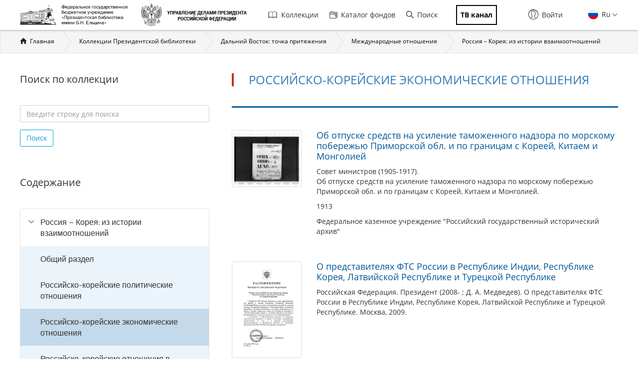

--- FILE ---
content_type: text/html; charset=utf-8
request_url: https://www.prlib.ru/section/683577
body_size: 14360
content:
<!DOCTYPE html>
<html lang="ru">
<head>
    <meta http-equiv="X-UA-Compatible" content="IE=edge">
    <meta name="viewport" content="width=device-width, initial-scale=1.0, maximum-scale=1.0, user-scalable=no" />
  <meta http-equiv="Content-Type" content="text/html; charset=utf-8" />
<link rel="icon" type="image/png" sizes="16x16" href="/favicon-16x16.png" />
<link rel="icon" type="image/png" sizes="32x32" href="/favicon-32x32.png" />
<link href="/search?f%5B0%5D=field_book_author%3A140540" itemprop="url" id="md25" />
<link rel="shortcut icon" href="https://www.prlib.ru/sites/default/files/favicon_0.ico" type="image/vnd.microsoft.icon" />
<link rel="apple-touch-icon" href="/apple-touch-icon.png" sizes="180x180" />
<meta name="theme-color" content="#ffffff" />
<meta name="msapplication-TileColor" content="#da532c" />
<link rel="mask-icon" href="/safari-pinned-tab.svg" color="#5bbad5" />
<link rel="manifest" href="/site.webmanifest" />
<link href="/item/343294" itemprop="url" id="md24" />
<link href="/search?f%5B0%5D=field_book_author%3A130349" itemprop="url" id="md26" />
<link href="/item/388841" itemprop="url" id="md22" />
<meta itemprop="name" content="Условия и перспективы развития экономического сотрудничества между Россией и Республикой Корея на современном этапе" id="md21" />
<meta itemprop="name" content="Об отпуске средств на усиление таможенного надзора по морскому побережью Приморской обл. и по границам с Кореей, Китаем и Монголией" id="md17" />
<link href="/item/432346" itemprop="url" id="md20" />
<link href="/item/354084" itemprop="url" id="md18" />
<meta itemprop="name" content="Межкорейские экономические отношения и перспективы трехсторонних экономических проектов с участием России" id="md23" />
<meta itemprop="name" content="О представителях ФТС России в Республике Индии, Республике Корея, Латвийской Республике и Турецкой Республике" id="md19" />
<meta name="Copyright" content="https://www.grcc.ru" />
<link rel="canonical" href="https://www.prlib.ru/section/683577" />
<link rel="shortlink" href="https://www.prlib.ru/node/683577" />
<meta property="og:site_name" content="Президентская библиотека имени Б.Н. Ельцина" />
<meta property="og:type" content="article" />
<meta property="og:url" content="https://www.prlib.ru/section/683577" />
<meta property="og:title" content="Российско-корейские экономические отношения" />
<meta property="og:updated_time" content="2017-08-03T17:32:31+03:00" />
  <title>Российско-корейские экономические отношения | Президентская библиотека имени Б.Н. Ельцина</title>
  <link type="text/css" rel="stylesheet" href="https://www.prlib.ru/sites/default/files/css/css_lQaZfjVpwP_oGNqdtWCSpJT1EMqXdMiU84ekLLxQnc4.css" media="all" />
<link type="text/css" rel="stylesheet" href="https://www.prlib.ru/sites/default/files/css/css_TA9E8yVuQpSJE0JC7HDNEiK6VJ8qNJvOUd6j5McLvMk.css" media="all" />
<link type="text/css" rel="stylesheet" href="https://www.prlib.ru/sites/default/files/css/css_hllV9uT6817V_V4sdngowF_1frCwzA_KM0Akeb5Akmo.css" media="all" />
<link type="text/css" rel="stylesheet" href="https://www.prlib.ru/sites/default/files/css/css_W04HuGvVnDqeSiy0wDg09VDr3SF8LrLjBiAMa5LE-mc.css" media="all" />
<link type="text/css" rel="stylesheet" href="https://www.prlib.ru/sites/default/files/css/css_il6eLt7yxGzulStBfq39k_28g7yH_HU_vpcJqtBho38.css" media="all" />
  <script src="https://www.prlib.ru/sites/all/libraries/modernizr/modernizr-custom.js?t99cm4"></script>
<script src="https://www.prlib.ru/sites/all/modules/contrib/jquery_update/replace/jquery/2.1/jquery.min.js?v=2.1.4"></script>
<script src="https://www.prlib.ru/misc/jquery.once.js?v=1.2"></script>
<script src="https://www.prlib.ru/misc/drupal.js?t99cm4"></script>
<script src="https://www.prlib.ru/sites/all/modules/contrib/jquery_update/replace/ui/ui/minified/jquery.ui.core.min.js?v=1.10.2"></script>
<script src="https://www.prlib.ru/sites/all/modules/contrib/jquery_update/replace/ui/external/jquery.cookie.js?v=67fb34f6a866c40d0570"></script>
<script src="https://www.prlib.ru/sites/all/modules/contrib/jquery_update/replace/jquery.form/4/jquery.form.min.js?v=4.2.1"></script>
<script src="https://www.prlib.ru/sites/all/libraries/chosen/chosen.jquery.min.js?v=1.1.0"></script>
<script src="https://www.prlib.ru/misc/ajax.js?v=7.58"></script>
<script src="https://www.prlib.ru/sites/all/modules/contrib/jquery_update/js/jquery_update.js?v=0.0.1"></script>
<script src="https://www.prlib.ru/sites/all/modules/contrib/admin_menu/admin_devel/admin_devel.js?t99cm4"></script>
<script src="https://www.prlib.ru/sites/all/modules/contrib/webform_steps/webform_steps.js?t99cm4"></script>
<script src="https://www.prlib.ru/sites/all/modules/contrib/extlink/extlink.js?t99cm4"></script>
<script src="https://www.prlib.ru/sites/default/files/languages/ru_t7-d47S0c6G_5_WHMEGjDNg-uPCFisshF4fRgkZoqB0.js?t99cm4"></script>
<script src="https://www.prlib.ru/sites/all/libraries/colorbox/jquery.colorbox-min.js?t99cm4"></script>
<script src="https://www.prlib.ru/sites/all/modules/contrib/colorbox/js/colorbox.js?t99cm4"></script>
<script src="https://www.prlib.ru/sites/all/modules/contrib/colorbox/styles/default/colorbox_style.js?t99cm4"></script>
<script src="https://www.prlib.ru/sites/all/themes/bootstrap/js/misc/_progress.js?v=7.58"></script>
<script src="https://www.prlib.ru/sites/all/modules/global/global_global/js/global_confirm.js?t99cm4"></script>
<script src="https://www.prlib.ru/sites/all/modules/global/global_global/js/global_load_ajax.js?t99cm4"></script>
<script src="https://www.prlib.ru/sites/all/modules/global/global_global/js/global_disable_ajax_error_alert.js?t99cm4"></script>
<script src="https://www.prlib.ru/sites/all/modules/contrib/ctools/js/modal.js?t99cm4"></script>
<script src="https://www.prlib.ru/sites/all/modules/contrib/modal_forms/js/modal_forms_popup.js?t99cm4"></script>
<script src="https://www.prlib.ru/sites/all/modules/global/global_modal/js/override_modal_forms.js?t99cm4"></script>
<script src="https://www.prlib.ru/sites/all/modules/global/global_modal/js/fix_close_modal.js?t99cm4"></script>
<script src="https://www.prlib.ru/sites/all/modules/contrib/video/js/video.js?t99cm4"></script>
<script src="https://www.prlib.ru/sites/all/libraries/jcarousel/dist/jquery.jcarousel.min.js?t99cm4"></script>
<script src="https://www.prlib.ru/sites/all/modules/contrib/ctools/js/auto-submit.js?t99cm4"></script>
<script src="https://www.prlib.ru/sites/all/modules/custom/prlib_collection/js/fading_text.js?t99cm4"></script>
<script src="https://www.prlib.ru/sites/all/libraries/selectize/dist/js/standalone/selectize.min.js?t99cm4"></script>
<script src="https://www.prlib.ru/sites/all/themes/prlib3/js/paginator.js?t99cm4"></script>
<script src="https://www.prlib.ru/sites/all/modules/contrib/piwik/piwik.js?t99cm4"></script>
<script src="https://www.prlib.ru/sites/all/libraries/jstree/dist/jstree.min.js?t99cm4"></script>
<script src="https://www.prlib.ru/sites/all/modules/custom/prlib_collection/js/section_anchor.js?t99cm4"></script>
<script src="https://www.prlib.ru/sites/all/modules/custom/prlib_collection/js/collection_tree.js?t99cm4"></script>
<script src="https://www.prlib.ru/sites/all/modules/custom/prlib_search/js/search_block.js?t99cm4"></script>
<script src="https://www.prlib.ru/sites/all/libraries/uri/src/URI.min.js?t99cm4"></script>
<script src="https://www.prlib.ru/sites/all/modules/contrib/antibot/js/antibot.js?t99cm4"></script>
<script src="https://www.prlib.ru/sites/all/modules/custom/prlib_sug/js/sug.js?t99cm4"></script>
<script src="https://www.prlib.ru/sites/all/libraries/handlebars/handlebars.js?t99cm4"></script>
<script src="https://www.prlib.ru/sites/all/libraries/jquery-typeahead/dist/jquery.typeahead.min.js?t99cm4"></script>
<script src="https://www.prlib.ru/sites/all/libraries/hoverintent/jquery.hoverIntent.js?t99cm4"></script>
<script src="https://www.prlib.ru/sites/all/modules/contrib/hybridauth/js/hybridauth.modal.js?t99cm4"></script>
<script src="https://www.prlib.ru/sites/all/modules/custom/prlib_core/js/form.js?t99cm4"></script>
<script src="https://www.prlib.ru/sites/all/modules/contrib/hybridauth/js/hybridauth.onclick.js?t99cm4"></script>
<script src="https://www.prlib.ru/sites/all/modules/custom/prlib_account/plugins/content_types/prlib_login/js/prlib_login.js?t99cm4"></script>
<script src="https://www.prlib.ru/sites/all/modules/contrib/chosen/chosen.js?v=1.1.0"></script>
<script src="https://www.prlib.ru/sites/all/themes/prlib3/bootstrap/js/affix.js?t99cm4"></script>
<script src="https://www.prlib.ru/sites/all/themes/prlib3/bootstrap/js/alert.js?t99cm4"></script>
<script src="https://www.prlib.ru/sites/all/themes/prlib3/bootstrap/js/button.js?t99cm4"></script>
<script src="https://www.prlib.ru/sites/all/themes/prlib3/bootstrap/js/carousel.js?t99cm4"></script>
<script src="https://www.prlib.ru/sites/all/themes/prlib3/bootstrap/js/collapse.js?t99cm4"></script>
<script src="https://www.prlib.ru/sites/all/themes/prlib3/bootstrap/js/dropdown.js?t99cm4"></script>
<script src="https://www.prlib.ru/sites/all/themes/prlib3/bootstrap/js/modal.js?t99cm4"></script>
<script src="https://www.prlib.ru/sites/all/themes/prlib3/bootstrap/js/tooltip.js?t99cm4"></script>
<script src="https://www.prlib.ru/sites/all/themes/prlib3/bootstrap/js/popover.js?t99cm4"></script>
<script src="https://www.prlib.ru/sites/all/themes/prlib3/bootstrap/js/scrollspy.js?t99cm4"></script>
<script src="https://www.prlib.ru/sites/all/themes/prlib3/bootstrap/js/tab.js?t99cm4"></script>
<script src="https://www.prlib.ru/sites/all/themes/prlib3/bootstrap/js/transition.js?t99cm4"></script>
<script src="https://www.prlib.ru/sites/all/themes/prlib3/js/jquery.columnizer.min.js?t99cm4"></script>
<script src="https://www.prlib.ru/sites/all/themes/prlib3/js/init.js?t99cm4"></script>
<script src="https://www.prlib.ru/sites/all/themes/prlib3/js/mobile.js?t99cm4"></script>
<script src="https://www.prlib.ru/sites/all/themes/prlib3/js/greedyNav.js?t99cm4"></script>
<script src="https://www.prlib.ru/sites/all/themes/bootstrap/js/modules/ctools/js/modal.js?t99cm4"></script>
<script src="https://www.prlib.ru/sites/all/themes/bootstrap/js/misc/ajax.js?t99cm4"></script>
<script>jQuery.extend(Drupal.settings, {"basePath":"\/","pathPrefix":"","ajaxPageState":{"theme":"prlib3","theme_token":"z6AiS2JoOVwJScm1eCEg_en_ILhiw0nfiJ2W-oEfang","jquery_version":"2.1","js":{"0":1,"sites\/all\/themes\/bootstrap\/js\/bootstrap.js":1,"sites\/all\/libraries\/modernizr\/modernizr-custom.js":1,"sites\/all\/modules\/contrib\/jquery_update\/replace\/jquery\/2.1\/jquery.min.js":1,"misc\/jquery.once.js":1,"misc\/drupal.js":1,"sites\/all\/modules\/contrib\/jquery_update\/replace\/ui\/ui\/minified\/jquery.ui.core.min.js":1,"sites\/all\/modules\/contrib\/jquery_update\/replace\/ui\/external\/jquery.cookie.js":1,"sites\/all\/modules\/contrib\/jquery_update\/replace\/jquery.form\/4\/jquery.form.min.js":1,"sites\/all\/libraries\/chosen\/chosen.jquery.min.js":1,"misc\/ajax.js":1,"sites\/all\/modules\/contrib\/jquery_update\/js\/jquery_update.js":1,"sites\/all\/modules\/contrib\/admin_menu\/admin_devel\/admin_devel.js":1,"sites\/all\/modules\/contrib\/webform_steps\/webform_steps.js":1,"sites\/all\/modules\/contrib\/extlink\/extlink.js":1,"public:\/\/languages\/ru_t7-d47S0c6G_5_WHMEGjDNg-uPCFisshF4fRgkZoqB0.js":1,"sites\/all\/libraries\/colorbox\/jquery.colorbox-min.js":1,"sites\/all\/modules\/contrib\/colorbox\/js\/colorbox.js":1,"sites\/all\/modules\/contrib\/colorbox\/styles\/default\/colorbox_style.js":1,"sites\/all\/themes\/bootstrap\/js\/misc\/_progress.js":1,"sites\/all\/modules\/global\/global_global\/js\/global_confirm.js":1,"sites\/all\/modules\/global\/global_global\/js\/global_load_ajax.js":1,"sites\/all\/modules\/global\/global_global\/js\/global_disable_ajax_error_alert.js":1,"sites\/all\/modules\/contrib\/ctools\/js\/modal.js":1,"sites\/all\/modules\/contrib\/modal_forms\/js\/modal_forms_popup.js":1,"sites\/all\/modules\/global\/global_modal\/js\/override_modal_forms.js":1,"sites\/all\/modules\/global\/global_modal\/js\/fix_close_modal.js":1,"sites\/all\/modules\/contrib\/video\/js\/video.js":1,"sites\/all\/libraries\/jcarousel\/dist\/jquery.jcarousel.min.js":1,"sites\/all\/modules\/contrib\/ctools\/js\/auto-submit.js":1,"sites\/all\/modules\/custom\/prlib_collection\/js\/fading_text.js":1,"sites\/all\/libraries\/selectize\/dist\/js\/standalone\/selectize.min.js":1,"sites\/all\/themes\/prlib3\/js\/paginator.js":1,"sites\/all\/modules\/contrib\/piwik\/piwik.js":1,"sites\/all\/libraries\/jstree\/dist\/jstree.min.js":1,"sites\/all\/modules\/custom\/prlib_collection\/js\/section_anchor.js":1,"sites\/all\/modules\/custom\/prlib_collection\/js\/collection_tree.js":1,"sites\/all\/modules\/custom\/prlib_search\/js\/search_block.js":1,"sites\/all\/libraries\/uri\/src\/URI.min.js":1,"sites\/all\/modules\/contrib\/antibot\/js\/antibot.js":1,"sites\/all\/modules\/custom\/prlib_sug\/js\/sug.js":1,"sites\/all\/libraries\/handlebars\/handlebars.js":1,"sites\/all\/libraries\/jquery-typeahead\/dist\/jquery.typeahead.min.js":1,"sites\/all\/libraries\/hoverintent\/jquery.hoverIntent.js":1,"sites\/all\/modules\/contrib\/hybridauth\/js\/hybridauth.modal.js":1,"sites\/all\/modules\/custom\/prlib_core\/js\/form.js":1,"sites\/all\/modules\/contrib\/hybridauth\/js\/hybridauth.onclick.js":1,"sites\/all\/modules\/custom\/prlib_account\/plugins\/content_types\/prlib_login\/js\/prlib_login.js":1,"sites\/all\/modules\/contrib\/chosen\/chosen.js":1,"sites\/all\/themes\/prlib3\/bootstrap\/js\/affix.js":1,"sites\/all\/themes\/prlib3\/bootstrap\/js\/alert.js":1,"sites\/all\/themes\/prlib3\/bootstrap\/js\/button.js":1,"sites\/all\/themes\/prlib3\/bootstrap\/js\/carousel.js":1,"sites\/all\/themes\/prlib3\/bootstrap\/js\/collapse.js":1,"sites\/all\/themes\/prlib3\/bootstrap\/js\/dropdown.js":1,"sites\/all\/themes\/prlib3\/bootstrap\/js\/modal.js":1,"sites\/all\/themes\/prlib3\/bootstrap\/js\/tooltip.js":1,"sites\/all\/themes\/prlib3\/bootstrap\/js\/popover.js":1,"sites\/all\/themes\/prlib3\/bootstrap\/js\/scrollspy.js":1,"sites\/all\/themes\/prlib3\/bootstrap\/js\/tab.js":1,"sites\/all\/themes\/prlib3\/bootstrap\/js\/transition.js":1,"sites\/all\/themes\/prlib3\/js\/jquery.columnizer.min.js":1,"sites\/all\/themes\/prlib3\/js\/init.js":1,"sites\/all\/themes\/prlib3\/js\/mobile.js":1,"sites\/all\/themes\/prlib3\/js\/greedyNav.js":1,"sites\/all\/themes\/bootstrap\/js\/modules\/ctools\/js\/modal.js":1,"sites\/all\/themes\/bootstrap\/js\/misc\/ajax.js":1},"css":{"modules\/system\/system.base.css":1,"misc\/ui\/jquery.ui.core.css":1,"misc\/ui\/jquery.ui.theme.css":1,"sites\/all\/libraries\/chosen\/chosen.css":1,"sites\/all\/modules\/contrib\/chosen\/css\/chosen-drupal.css":1,"sites\/all\/modules\/contrib\/cache_consistent\/css\/cache_consistent.css":1,"sites\/all\/modules\/contrib\/counter\/counter.css":1,"sites\/all\/modules\/contrib\/date\/date_api\/date.css":1,"sites\/all\/modules\/contrib\/date\/date_popup\/themes\/datepicker.1.7.css":1,"modules\/field\/theme\/field.css":1,"sites\/all\/modules\/contrib\/field_hidden\/field_hidden.css":1,"sites\/all\/modules\/contrib\/geofield_ymap\/geofield_ymap.css":1,"modules\/node\/node.css":1,"sites\/all\/modules\/contrib\/office_hours\/office_hours.css":1,"sites\/all\/modules\/contrib\/relation_add\/relation_add.css":1,"sites\/all\/modules\/contrib\/visually_impaired_module\/css\/visually_impaired_module.css":1,"sites\/all\/modules\/contrib\/extlink\/extlink.css":1,"sites\/all\/modules\/contrib\/views\/css\/views.css":1,"sites\/all\/modules\/custom\/prlib_bookmarks\/css\/bookmarks.css":1,"sites\/all\/modules\/contrib\/colorbox\/styles\/default\/colorbox_style.css":1,"sites\/all\/modules\/contrib\/ctools\/css\/ctools.css":1,"sites\/all\/modules\/global\/global_global\/css\/hint.css":1,"sites\/all\/modules\/contrib\/ctools\/css\/modal.css":1,"sites\/all\/modules\/contrib\/modal_forms\/css\/modal_forms_popup.css":1,"sites\/all\/modules\/global\/global_modal\/css\/override_modal_forms_style.css":1,"sites\/all\/modules\/contrib\/panels\/css\/panels.css":1,"sites\/all\/modules\/contrib\/video\/css\/video.css":1,"sites\/all\/themes\/prlib3\/layouts\/prlib3_content_onecol\/prlib3_content_onecol.css":1,"sites\/all\/modules\/custom\/prlib_conference\/css\/prlib_conference.css":1,"sites\/all\/libraries\/selectize\/dist\/css\/selectize.default.css":1,"sites\/all\/modules\/custom\/prlib_reading_room\/css\/prlib_reading_room.css":1,"sites\/all\/modules\/custom\/prlib_collection\/css\/fading_text.css":1,"sites\/all\/themes\/prlib3\/layouts\/prlib3_collections\/prlib3_collections.css":1,"sites\/all\/libraries\/jstree\/dist\/themes\/proton\/style.min.css":1,"sites\/all\/modules\/custom\/prlib_collection\/css\/titillium\/stylesheet.css":1,"sites\/all\/modules\/custom\/prlib_collection\/css\/update_font.css":1,"modules\/locale\/locale.css":1,"sites\/all\/libraries\/selectize\/dist\/css\/selectize.bootstrap3.css":1,"sites\/all\/modules\/contrib\/hybridauth\/css\/hybridauth.css":1,"sites\/all\/modules\/contrib\/hybridauth\/css\/hybridauth.modal.css":1,"sites\/all\/modules\/contrib\/hybridauth\/plugins\/icon_pack\/hybridauth_16\/hybridauth_16.css":1,"sites\/all\/modules\/custom\/prlib_account\/plugins\/content_types\/prlib_login\/css\/prlib_login.css":1,"sites\/all\/libraries\/fontawesome\/css\/font-awesome.css":1,"sites\/all\/themes\/prlib3\/js\/revolution\/css\/settings.css":1,"sites\/all\/themes\/prlib3\/js\/revolution\/css\/layers.css":1,"sites\/all\/themes\/prlib3\/js\/revolution\/css\/navigation.css":1,"sites\/all\/themes\/prlib3\/css\/style.css":1,"sites\/all\/themes\/prlib3\/css\/fix.css":1,"sites\/all\/themes\/prlib3\/css\/adaptive.css":1,"sites\/all\/themes\/prlib3\/css\/custom.css":1}},"colorbox":{"opacity":"0.85","current":"{current} \u0438\u0437 {total}","previous":"\u00ab \u041f\u0440\u0435\u0434\u044b\u0434\u0443\u0449\u0438\u0439","next":"\u0421\u043b\u0435\u0434\u0443\u044e\u0449\u0438\u0439 \u00bb","close":"\u0417\u0430\u043a\u0440\u044b\u0442\u044c","maxWidth":"98%","maxHeight":"98%","fixed":true,"mobiledetect":true,"mobiledevicewidth":"480px"},"CToolsModal":{"loadingText":"\u0417\u0430\u0433\u0440\u0443\u0437\u043a\u0430...","closeText":"\u0417\u0430\u043a\u0440\u044b\u0442\u044c \u043e\u043a\u043d\u043e","closeImage":"\u003Cimg src=\u0022https:\/\/www.prlib.ru\/sites\/all\/modules\/contrib\/ctools\/images\/icon-close-window.png\u0022 alt=\u0022\u0417\u0430\u043a\u0440\u044b\u0442\u044c \u043e\u043a\u043d\u043e\u0022 title=\u0022\u0417\u0430\u043a\u0440\u044b\u0442\u044c \u043e\u043a\u043d\u043e\u0022 \/\u003E","throbber":"\u003Cimg src=\u0022https:\/\/www.prlib.ru\/sites\/all\/modules\/contrib\/ctools\/images\/throbber.gif\u0022 alt=\u0022\u0417\u0430\u0433\u0440\u0443\u0437\u043a\u0430\u0022 title=\u0022\u0417\u0430\u0433\u0440\u0443\u0437\u043a\u0430...\u0022 \/\u003E"},"modal-popup-small":{"modalSize":{"type":"fixed","width":300,"height":300},"modalOptions":{"opacity":0.85,"background":"#000"},"animation":"fadeIn","modalTheme":"ModalFormsPopup","throbber":"\u003Cimg src=\u0022https:\/\/www.prlib.ru\/sites\/all\/modules\/contrib\/modal_forms\/images\/loading_animation.gif\u0022 alt=\u0022\u0417\u0430\u0433\u0440\u0443\u0437\u043a\u0430...\u0022 title=\u0022\u0417\u0430\u0433\u0440\u0443\u0437\u043a\u0430\u0022 \/\u003E","closeText":"\u0417\u0430\u043a\u0440\u044b\u0442\u044c"},"modal-popup-medium":{"modalSize":{"type":"fixed","width":550,"height":450},"modalOptions":{"opacity":0.85,"background":"#000"},"animation":"fadeIn","modalTheme":"ModalFormsPopup","throbber":"\u003Cimg src=\u0022https:\/\/www.prlib.ru\/sites\/all\/modules\/contrib\/modal_forms\/images\/loading_animation.gif\u0022 alt=\u0022\u0417\u0430\u0433\u0440\u0443\u0437\u043a\u0430...\u0022 title=\u0022\u0417\u0430\u0433\u0440\u0443\u0437\u043a\u0430\u0022 \/\u003E","closeText":"\u0417\u0430\u043a\u0440\u044b\u0442\u044c"},"modal-popup-large":{"modalSize":{"type":"scale","width":0.8,"height":0.8},"modalOptions":{"opacity":0.85,"background":"#000"},"animation":"fadeIn","modalTheme":"ModalFormsPopup","throbber":"\u003Cimg src=\u0022https:\/\/www.prlib.ru\/sites\/all\/modules\/contrib\/modal_forms\/images\/loading_animation.gif\u0022 alt=\u0022\u0417\u0430\u0433\u0440\u0443\u0437\u043a\u0430...\u0022 title=\u0022\u0417\u0430\u0433\u0440\u0443\u0437\u043a\u0430\u0022 \/\u003E","closeText":"\u0417\u0430\u043a\u0440\u044b\u0442\u044c"},"prlib_collection":{"faded_element":".node-full .node-content","text_size_limit":150},"chosen":{"selector":"","minimum_single":20,"minimum_multiple":20,"minimum_width":0,"options":{"allow_single_deselect":false,"disable_search":false,"disable_search_threshold":10,"search_contains":false,"placeholder_text_multiple":"Choose some options","placeholder_text_single":"Choose an option","no_results_text":"No results match","inherit_select_classes":true}},"urlIsAjaxTrusted":{"\/section\/683577":true},"facetapi":{"view_args":{"collection_books:panel_pane_5":["683577","683577","683577","683577"],"section_news:panel_pane_1":["683577","683577","683577"],"section_announcements:panel_pane_1":["683577","683577"],"section_days:panel_pane_1":["683577"]},"exposed_input":{"collection_books:panel_pane_5":{"items_per_page":"10"},"section_news:panel_pane_1":[],"section_announcements:panel_pane_1":[],"section_days:panel_pane_1":[]},"view_path":{"collection_books:panel_pane_5":"node\/683577","section_news:panel_pane_1":"node\/683577","section_announcements:panel_pane_1":"node\/683577","section_days:panel_pane_1":"node\/683577"},"view_dom_id":{"collection_books:panel_pane_5":"26a78033266bb7f93f91b1b0af15768a","section_news:panel_pane_1":"ad34828a538f8eece8067523573b9452","section_announcements:panel_pane_1":"076c3158ede476f841f98e4323fbe162","section_days:panel_pane_1":"69195311eb8fbdb14ee9a9caf2b483f4"}},"better_exposed_filters":{"views":{"collection_books":{"displays":{"panel_pane_5":{"filters":[]}}},"section_news":{"displays":{"panel_pane_1":{"filters":[]}}},"section_announcements":{"displays":{"panel_pane_1":{"filters":[]}}},"section_days":{"displays":{"panel_pane_1":{"filters":[]}}}}},"prlib_core":{"node_comments":{"pane_title":"\u041a\u043e\u043c\u043c\u0435\u043d\u0442\u0430\u0440\u0438\u0438","pane_tag":"h2"}},"extlink":{"extTarget":0,"extClass":0,"extLabel":"(\u0432\u043d\u0435\u0448\u043d\u044f\u044f \u0441\u0441\u044b\u043b\u043a\u0430)","extImgClass":0,"extSubdomains":1,"extExclude":"","extInclude":"","extCssExclude":"","extCssExplicit":"","extAlert":0,"extAlertText":"This link will take you to an external web site.","mailtoClass":0,"mailtoLabel":"(\u0441\u0441\u044b\u043b\u043a\u0430 \u0434\u043b\u044f \u043e\u0442\u043f\u0440\u0430\u0432\u043a\u0438 email)"},"piwik":{"trackMailto":1,"trackColorbox":1},"antibot":{"forms":{"prlib-search-search-form":{"action":"\/section\/683577","key":"ba808467d389e054bebfeb66549e7844"}}},"bootstrap":{"anchorsFix":"0","anchorsSmoothScrolling":"0","formHasError":1,"popoverEnabled":0,"popoverOptions":{"animation":1,"html":0,"placement":"right","selector":"","trigger":"click","triggerAutoclose":1,"title":"","content":"","delay":0,"container":"body"},"tooltipEnabled":0,"tooltipOptions":{"animation":1,"html":0,"placement":"auto left","selector":"","trigger":"hover focus","delay":0,"container":"body"}}});</script>
  <!--[if lte IE 9]>
    <script src="/sites/all/themes/prlib3/js/html5shiv.js"></script>
    <script src="/sites/all/themes/prlib3/js/respond.min.js"></script>
    <link type="text/css" rel="stylesheet" href="/sites/all/themes/prlib3/css/ie.css" media="all" />
  <![endif]-->
</head>
<body class="html not-front not-logged-in no-sidebars page-node page-node- page-node-683577 node-type-book-section  layout-collections i18n-ru" >
    <header id="header">
  <div id="header-1">
        <div class="container">
      <div id="header-1-cols" class="cols">
        <div class="col-1">
          <div class="panel-pane pane-block pane-block-25"  id="pane-logo" >
  
      
  
  <div class="pane-content">
    <div id="site-name" class="logo-block">
  <a class="logo-block__item logo-block__item-logo" href="/" title="Главная страница">
    <img src="/sites/all/themes/prlib3/img/logo/prlib_logo_ru_new.png?qwaxf" title="Управление делами Президента Российской Федерации"
      alt="Главная страница">
  </a>
  <a class="logo-block__item logo-block__item-prlogo" href="https://udprf.ru/" target="_blank">
    <img src="/sites/default/files/u533/logo_upd_bw.png"
      title="Управление делами Президента Российской Федерации" alt="УДП РФ" rel="nofollow">
    </a>
  <a href="/tv" class="logo-block__item logo-block__item-btn mobile_only">
    <div class="tv_chanel">ТВ канал</div>
  </a>
</div>  </div>

  
  </div>
        </div>
          <div class="mobile-menu">
            <div class="col-2">
                <nav class="panel-pane pane-block pane-menu-block-1"   id="nav-main">

    
          <h2 class="pane-title sr-only">Главная навигация</h2>    
    
          <div class="pane-content"><ul><li class="first leaf has-children menu-mlid-501"><a href="/collections" title=""><i class="fa fa-book" aria-hidden="true"></i>Коллекции</a></li>
<li class="leaf menu-mlid-502"><a href="/catalog" title=""><i class="fa fa-sitemap" aria-hidden="true"></i>Каталог фондов</a></li>
<li class="leaf menu-mlid-2368 prlib-search-form-link"><a href="/search" title=""><i class="fa fa-search" aria-hidden="true"></i>Поиск</a></li>
<li class="last leaf menu-mlid-9665"><a href="/tv" title=""><i class="fa fa-tv" aria-hidden="true"></i><span class="tv_chanel">ТВ канал</span></a></li>
</ul></div>    
    
    
  </nav>
<div class="panel-pane pane-block pane-prlib-search-prlib-search-search-form"  >
  
      
  
  <div class="pane-content">
    <noscript>
  <style>form.antibot { display: none !important; }</style>
  <div class="antibot-no-js antibot-message antibot-message-warning messages warning">
    Вы должны включить JavaScript чтобы использовать эту форму.  </div>
</noscript>
<form class="hidden prlib-search-form-link-form well prlib-typeahead-mega antibot" data-antibot-action="/section/683577" action="/antibot" method="post" id="prlib-search-search-form" accept-charset="UTF-8"><div><div class="cols">
  <div class="col-1">
    <div class="form-item form-item-key form-type-textfield form-group"><input class="input-lg form-control form-text" placeholder="Введите название книги, документа или автора" autocomplete="off" type="text" id="edit-key" name="key" value="" size="60" maxlength="128" /> <label class="control-label element-invisible" for="edit-key">Что искать</label>
</div>  </div>
  <div class="col-2">
    <button class="btn-lg btn-primary btn-block btn form-submit" type="submit" id="edit-submit--2" name="op" value="&lt;i class=&quot;fa fa-search&quot;&gt;&lt;/i&gt;"><i class="fa fa-search"></i></button>
  </div>
  <div class="col-3">
    <div class="links-extended"><a href="/search" class="btn btn-lg btn-block btn-primary">Расширенный поиск</a></div>
  </div>
</div>
  <div class="links-sample-searches">Например: <em>освоение Сибири</em>, <em>Лаврентьевская летопись</em>, <em>Конституция России</em></div>
<input type="hidden" name="form_build_id" value="form-tnGrvBI-lOUJVRxetacCwkxB5QOSpfX3n78bICaBFN8" />
<input type="hidden" name="form_id" value="prlib_search_search_form" />
<input type="hidden" name="antibot_key" value="" />
</div></form>  </div>

  
  </div>
            </div>
            <div class="col-3 flexed">
              <div class="panel-pane pane-block pane-locale-language"  >
  
      
  
  <div class="pane-content">
    <ul class="language-switcher-locale-url"><li class="en first"><a href="/en/section/683577" class="language-link" xml:lang="en"><img class="language-icon" src="https://www.prlib.ru/sites/all/modules/contrib/languageicons/flags/en.png" width="18" height="12" alt="En" title="En" /> En</a></li>
<li class="ru last active"><a href="/section/683577" class="language-link active" xml:lang="ru"><img class="language-icon" src="https://www.prlib.ru/sites/all/modules/contrib/languageicons/flags/ru.png" width="18" height="12" alt="Ru" title="Ru" /> Ru</a></li>
</ul>  </div>

  
  </div>
<div class="panel-pane pane-prlib-login"  >
  
      
  
  <div class="pane-content">
    <div><div class="prlib-login" id="prlib-log-in"><span class="icon glyphicon glyphicon-lock" aria-hidden="true"></span>Войти</div></div>
<div><form action="/section/683577" method="post" id="user-login" accept-charset="UTF-8"><div><button type="button" class="close" id="prlib-log-in-close" aria-label="Close"><span aria-hidden="true">&times;</span></button><div class="form-item form-item-name form-type-textfield form-group"> <label class="control-label" for="edit-name">Логин / E-mail <span class="form-required" title="Это поле обязательно для заполнения.">*</span></label>
<input class="form-control form-text required" type="text" id="edit-name" name="name" value="" size="60" maxlength="60" /><div class="help-block">Enter your e-mail address or username.</div></div><div class="form-item form-item-pass form-type-password form-group"> <label class="control-label" for="edit-pass">Пароль <span class="form-required" title="Это поле обязательно для заполнения.">*</span></label>
<input class="form-control form-text required" type="password" id="edit-pass" name="pass" size="60" maxlength="128" /><div class="help-block">Enter the password that accompanies your e-mail.</div></div><input type="hidden" name="form_build_id" value="form-5e-3LcONyi8DRy2CO2WPu3j-HUlS9ysjSYYKlIh3oRA" />
<input type="hidden" name="form_id" value="user_login" />
<div class="form-actions form-wrapper form-group" id="edit-actions--2"><button type="submit" id="edit-submit--3" name="op" value="Войти" class="btn btn-default form-submit">Войти</button>
</div><div class="hybridauth-widget-wrapper"><h3>Или войдите через..</h3><ul class="hybridauth-widget"><li><a href="/hybridauth/window/Vkontakte?destination=node/683577&amp;destination_error=node/683577" title="ВКонтакте" class="hybridauth-widget-provider hybridauth-onclick-popup" rel="nofollow" data-hybridauth-provider="Vkontakte" data-hybridauth-url="/hybridauth/window/Vkontakte?destination=node/683577&amp;destination_error=node/683577" data-ajax="false" data-hybridauth-width="800" data-hybridauth-height="500"><span class="hybridauth-icon vkontakte hybridauth-icon-hybridauth-16 hybridauth-vkontakte hybridauth-vkontakte-hybridauth-16" title="ВКонтакте"></span></a></li>
</ul></div><div class="user-login-btn-wrapper"><a href="/user/register" title="Создать новую учётную запись пользователя.">Регистрация</a><a href="/user/password" title="Запросить новый пароль по e-mail.">Забыли пароль?</a></div></div></form></div>  </div>

  
  </div>
            </div>
          </div>
          <div class="burger-menu"></div>
      </div>
    </div>
  </div>
      <div id="header-2">
                          <div id="header-2-2">
          <div class="container">
            <div class="panel-pane pane-page-breadcrumb"  >
  
      
  
  <div class="pane-content">
    <h2 class="element-invisible">Вы здесь</h2><div class="breadcrumb"><span class="inline odd first"><a href="/">Главная</a></span> <span class="delimiter">/</span> <span class="inline even"><a href="/collections">Коллекции Президентской библиотеки</a></span> <span class="delimiter">/</span> <span class="inline odd"><a href="/collections/1348338">Дальний Восток: точка притяжения</a></span> <span class="delimiter">/</span> <span class="inline even"><a href="/section/1348386">Международные отношения</a></span> <span class="delimiter">/</span> <span class="inline odd"><a href="/collections/683574">Россия – Корея: из истории взаимоотношений</a></span> <span class="delimiter">/</span> <span class="inline even last">Российско-корейские экономические отношения</span></div>  </div>

  
  </div>
          </div>
        </div>
          </div>
  </header>
<div class="container">
  <div class="row">
      <!--col-aside-->
    <div class="col-xs-4 collection-tree-menu">
      <aside id="aside">
        <div class="panel-pane pane-block pane-prlib-colsearch-colsearch"  >
  
        <h2 class="pane-title">
      Поиск по коллекции    </h2>
    
  
  <div class="pane-content">
    <form action="/section/683577" method="post" id="prlib-colsearch-search-form" accept-charset="UTF-8"><div><div class="form-item form-item-text form-type-textfield form-group"><input placeholder="Введите строку для поиска" class="form-control form-text required" type="text" id="edit-text" name="text" value="" size="60" maxlength="128" /> <label class="control-label element-invisible" for="edit-text">Введите строку для поиска <span class="form-required" title="Это поле обязательно для заполнения.">*</span></label>
</div><button type="submit" id="edit-submit" name="op" value="Поиск" class="btn btn-default form-submit">Поиск</button>
<input type="hidden" name="form_build_id" value="form-Tz2GT8FeGwhrn1DVsSULSG14QqpkAeEFUPEL0sUjJKI" />
<input type="hidden" name="form_id" value="prlib_colsearch_search_form" />
</div></form>  </div>

  
  </div>
  <section class="panel-pane pane-prlib-collection-tree"   id="pane-collection-tree">

    
          <h4 class="pane-title">Содержание</h4>    
    
          <div  id="collection-tree-container"><ul><li class="first last"><a href="/collections/683574">Россия – Корея: из истории взаимоотношений</a><ul class=""><li class="first"><a href="/section/683575">Общий раздел</a></li>
<li class=""><a href="/section/683576">Российско-корейские политические отношения</a></li>
<li class="" id="active-branch"><a href="/section/683577" class="active">Российско-корейские экономические отношения</a></li>
<li class=""><a href="/section/683579">Российско-корейские отношения в области культуры, науки и просвещения</a></li>
<li class=""><a href="/section/683580">Российско-корейские межконфессиональные отношения</a></li>
<li class="last"><a href="/section/683581">Корейцы в России</a><ul class=""><li class="first last"><a href="/section/683581#section-683582">Трудовая миграция корейского населения в Россию в начале XX в. (Архивные документы)</a></li>
</ul></li>
</ul></li>
</ul></div>    
    
    
  </section>
  <nav class="panel-pane pane-block pane-menu-block-3"   id="nav-collection">

    
          <h4 class="pane-title">Базовые коллекции</h4>    
    
          <div class="pane-content"><ul class="menu nav"><li class="first leaf menu-mlid-2988"><a href="/collection_authority">Государственная власть</a></li>
<li class="leaf menu-mlid-4080"><a href="/collection_people">Российский народ</a></li>
<li class="leaf menu-mlid-2991"><a href="/collections/467000">Территория России</a></li>
<li class="last leaf menu-mlid-2990"><a href="/collections/467011">Русский язык</a></li>
</ul></div>    
    
    
  </nav>
  <section class="panel-pane pane-block pane-menu-block-2"  id="pane-nav" >

    
          <h4 class="pane-title">Подборки коллекций</h4>    
    
          <div class="pane-content"><ul class="menu nav"><li class="first leaf menu-mlid-1852"><a href="/collections/59" title="События">События</a></li>
<li class="leaf menu-mlid-1853"><a href="/collections/60" title="Темы">Темы</a></li>
<li class="leaf menu-mlid-1854"><a href="/collections/61" title="Персоны">Персоны</a></li>
<li class="leaf menu-mlid-1855"><a href="/collections/62" title="Регионы России">Регионы России</a></li>
<li class="leaf menu-mlid-1856"><a href="/collections/63" title="Россия и страны мира">Россия и страны мира</a></li>
<li class="leaf menu-mlid-1857"><a href="/collections/64" title="Типо-видовые коллекции">Типо-видовые коллекции</a></li>
<li class="leaf menu-mlid-4094"><a href="/collections/159928" title="Периодические издания">Периодические издания</a></li>
<li class="leaf menu-mlid-4095"><a href="/collections/159929" title="Авторефераты диссертаций">Авторефераты диссертаций</a></li>
<li class="leaf menu-mlid-4096"><a href="/collections/159930" title="Учебные издания">Учебные издания</a></li>
<li class="last leaf menu-mlid-4214"><a href="/collections_all" title="">Все коллекции</a></li>
</ul></div>    
    
    
  </section>
      </aside>
    </div>
      <!--col-content-->
    <div class="col-xs-8 collection-content">
            <main id="content">
        <div class="panel-pane pane-page-title"  >
  
      
  
  <div class="pane-content">
    <h1 class="page-title">Российско-корейские экономические отношения</h1>
  </div>

  
  </div>
<div class="panel-pane pane-pane-messages"  >
  
      
  
  <div class="pane-content">
    <span></span>
  </div>

  
  </div>
<div class="panel-pane pane-page-content"  >
  
      
  
  <div class="pane-content">
    <div class="panel-pane pane-custom pane-1"  >
  
      
  
  <div class="pane-content">
    <style>
@media (max-width: 767px) {
  #nav-collection,
  #pane-nav {
      display:none!important;
  }
}
</style>  </div>

  
  </div>
<div class="panel-pane pane-entity-view pane-node"  >
  
      
  
  <div class="pane-content">
    <article id="node-683577" class="node node-book-section node-full" itemscope="" itemtype="http://bib.schema.org/Collection" itemid="https://www.prlib.ru/section/683577">
          <h2 class="sr-only"><div class="field field-name-title-field field-type-text field-label-hidden"><div class="field-items"><div class="field-item even">Российско-корейские экономические отношения</div></div></div></h2>
        <div class="node-content">
                </div>
    <div class="node-header">
          </div>
  </article>
  </div>

  
  </div>
  <div class="panel-pane pane-views-panes pane-collection-books-panel-pane-5"   id="pane-book-on-sac">

    
    
    
            <div class="view view-collection-books view-id-collection_books view-display-id-panel_pane_5 view-dom-id-26a78033266bb7f93f91b1b0af15768a">
    <div class="view-content">
        <div>
    <article class="node node-teaser node-book">
  <div class="cols">
    <div class="col-1">
              <div class="node-img">
          <a href="/item/354084"><img src="https://www.prlib.ru/sites/default/files/styles/node_teaser/public/book_preview/d39aace44437413da9e7bed995ab37d4/4020005_doc1_24C6815A-4E2E-4B89-9BA1-02FE0C4EA1F5.jpg?itok=LUdIbael" width="800" height="638" alt="" /></a>
        </div>
                </div>
    <div class="col-2">
      <header class="node-header">
                <h2 class="node-title">
          <a href="/item/354084">
            Об отпуске средств на усиление таможенного надзора по морскому побережью Приморской обл. и по границам с Кореей, Китаем и Монголией          </a>
        </h2>
              </header>
              <div class="node-content">
          &#13;
&#13;
&#13;
&#13;
Совет министров (1905-1917). <br /> Об отпуске средств на усиление таможенного надзора по морскому побережью Приморской обл. и по границам с Кореей, Китаем и Монголией. &#13;
&#13;
&#13;
        </div>
                    <div class="node-content">
          <div class="field field-name-field-ex-dates field-type-text field-label-hidden"><div class="field-items"><div class="field-item even">1913</div></div></div>        </div>
                    <div class="node-content">
          Федеральное казенное учреждение &quot;Российский государственный исторический архив&quot;        </div>
                      </div>
  </div>
</article>
  </div>
  <div>
    <article class="node node-teaser node-book">
  <div class="cols">
    <div class="col-1">
              <div class="node-img">
          <a href="/item/432346"><img src="https://www.prlib.ru/sites/default/files/styles/node_teaser/public/book_preview/7b094348-46c3-4683-afb9-bd380cfae090/5840652_doc1_945A97FC-8A01-4489-9577-D46C651FBE9A.jpg?itok=InEM3cOQ" width="800" height="1131" alt="" /></a>
        </div>
                </div>
    <div class="col-2">
      <header class="node-header">
                <h2 class="node-title">
          <a href="/item/432346">
            О представителях ФТС России в Республике Индии, Республике Корея, Латвийской Республике и Турецкой Республике          </a>
        </h2>
              </header>
              <div class="node-content">
          &#13;
&#13;
&#13;
&#13;
Российская Федерация. Президент (2008-    ; Д. А. Медведев). О представителях ФТС России в Республике Индии, Республике Корея, Латвийской Республике и Турецкой Республике. Москва, 2009.&#13;
&#13;
&#13;
        </div>
                                  </div>
  </div>
</article>
  </div>
  <div>
    <article class="node node-teaser node-book">
  <div class="cols">
    <div class="col-1">
              <div class="node-img">
          <a href="/item/388841"><img src="https://www.prlib.ru/sites/default/files/styles/node_teaser/public/book_preview/e95a22cc-0ff8-4963-a3a9-8e538c9800a7/1030138_doc1_129F027C-2E1B-4F89-A70D-668724FE7EE3.jpg?itok=j4aSfic2" width="800" height="1132" alt="" /></a>
        </div>
                </div>
    <div class="col-2">
      <header class="node-header">
                  <div class="book-author">
            <a href="/search?f%5B0%5D=field_book_author%3A140540">Рю Мин</a>          </div>
                <h2 class="node-title">
          <a href="/item/388841">
            Условия и перспективы развития экономического сотрудничества между Россией и Республикой Корея на современном этапе          </a>
        </h2>
              </header>
              <div class="node-content">
          &#13;
&#13;
&#13;
&#13;
Рю Мин. Условия и перспективы развития экономического сотрудничества между Россией и Республикой Корея на современном этапе. Москва, 2010.&#13;
&#13;
&#13;
        </div>
                                  </div>
  </div>
</article>
  </div>
  <div>
    <article class="node node-teaser node-book">
  <div class="cols">
    <div class="col-1">
              <div class="node-img">
          <a href="/item/343294"><img src="https://www.prlib.ru/sites/default/files/styles/node_teaser/public/book_preview/40fea031-fc95-43e8-8e59-50b65b377744/1030248_doc1_1FBFA476-60D7-4E8E-B6EE-2BB2E8965E4D.jpg?itok=qmxdSu5z" width="800" height="1132" alt="" /></a>
        </div>
                </div>
    <div class="col-2">
      <header class="node-header">
                  <div class="book-author">
            <a href="/search?f%5B0%5D=field_book_author%3A130349">Захарова Людмила Владимировна</a>          </div>
                <h2 class="node-title">
          <a href="/item/343294">
            Межкорейские экономические отношения и перспективы трехсторонних экономических проектов с участием России          </a>
        </h2>
              </header>
              <div class="node-content">
          &#13;
&#13;
&#13;
&#13;
Захарова, Людмила Владимировна. Межкорейские экономические отношения и перспективы трехсторонних экономических проектов с участием России. Москва, 2011.&#13;
&#13;
&#13;
        </div>
                                  </div>
  </div>
</article>
  </div>
    </div>
          </div>
    
    
    
  </div>
  </div>

  
  </div>
      </main>
          </div>
  </div>
</div>
<footer id="footer">
  <div class="container">
    <section id="footer-map">
      <h2 class="sr-only">Карта сайта</h2>
      <div class="row">
        <div class="col-xs-3">
            <section class="panel-pane pane-block pane-block-27 pane-footer-map"  >

    
    
    
          <div class="pane-content"><h2>О нас</h2>
<ul>
	<li><a href="/about">Общая  информация</a></li>
	<li><a href="/science_ac">Ученый совет</a></li>
	<li><a href="/tyumen">Филиал в Тюменской области</a></li>
	<!--<li><a href="/partners">Сотрудничество</a></li>-->
	<li><a href="/networknews">Региональная и зарубежная сеть</a></li>
	<li><a href="/press">СМИ</a></li>
	<li><a href="/about_activity">Организация мероприятий</a></li>
        <li><a href="/live-broadcasts">Трансляции мероприятий</a></li>
	<li><a href="/about_docs">Нормативные и общие документы</a></li>
	<li><a href="/poryadok-rassmotreniya-obrashcheniy-grazhdan">Отправить обращение</a></li>
	<li><a href="/about_contacts">Контактная информация</a></li>
        <li style="margin-top:30px;"><a href="/electronic_registration"><strong>Электронные регистрации</strong></a></li>
</ul></div>    
    
    
  </section>
        </div>
        <div class="col-xs-3">
            <section class="panel-pane pane-block pane-block-28 pane-footer-map"  >

    
    
    
          <div class="pane-content"><h2>Ресурсы</h2>

<ul>
	<li><a href="/collections">Коллекции</a></li>
	<li><a href="/catalog">Каталог фондов</a></li>
	<li><a href="/recent_new">Новые поступления</a></li>
</ul>

<h2>Электронные читальные залы</h2>

<ul>
	<li><a href="/readingroom">Читальный зал</a></li>
	<li><a href="/cud">Электронные читальные залы в регионах России и за рубежом</a></li>
</ul>

<h2>Формирование и обработка ресурсов</h2>

<ul>
	<li><a href="/acquisition_policy">Профиль комплектования</a></li>
<!--	<li><a href="/contentprocessing">Методическая работа</a></li>-->
	<li><a href="/order_of_delivery">Порядок доставки обязательных экземпляров</a></li>
	<li><a href="/acquisition">План перевода в цифровую форму</a></li>
	<li><a href="/about_scanning">Центр сканирования</a></li>
	<li><a href="/ekspertnyy-sovet-po-knizhnym-pamyatnikam">Экспертный совет по книжным памятникам</a></li>
</ul>
</div>    
    
    
  </section>
        </div>
        <div class="col-xs-3">
            <section class="panel-pane pane-block pane-block-29 pane-footer-map"  >

    
    
    
          <div class="pane-content"><h2>Образование и наука</h2>

<ul>
	<li><a href="/about_excursion">Экскурсии</a></li>
	<li><a href="/about_exhibition">Выставки</a></li>
	<li><a href="/multimedia_lessons">Мультимедийные уроки</a></li>
	<li><a href="/multimedia_lectures">Видеолекции</a></li>
	<li><a href="/conference">Конференции, круглые столы</a></li>
	<li><a href="/education">Проект «Президентская библиотека – учителям: обучение с использованием первоисточников»</a></li>
        <li><a href="/Great_Russia" class="">Научно-просветительский проект «Великая Россия»</a></li>    
	<!--<li><a href="/contentprocessing_seminar">Обучающие семинары</a></li>-->
        <li><a href="/pedkonkurs">Конкурс педагогических проектов «Будущее Отечества в руках Учителя»</a></li>
        <li><a href="/konkurs-studencheskih-rabot-proektov-s-ispolzovaniem-informacionnyh-resursov-prezidentskoy">Конкурс студенческих работ</a></li>
        <li><a href="http://olympiada.prlib.ru/#/Welcome">Олимпиада &laquo;Россия в электронном мире&raquo; </a></li>
	<!--<li><a href="http://foreignview.prlib.ru/">Мультимедийный конкурс &laquo;Взгляд иностранца&raquo;</a></li>-->
	<li><a href="/project/gosudarika">Информационно-образовательный проект &laquo;Государика&raquo;</a></li>
        <li><a href="/collections/2053668">Проект &laquo;Патриотические маршруты (Маршруты памяти РВИО)&raquo;</a></li>	
    	<li><a href="/dpo_doc">Дополнительное образование</a></li>	
        <li><a href="/bibliotekari-soldaty-pobedy">Проект «Библиотекари – солдаты Победы»</a></li>
<!--<li><a href="/kinoklub-prezidentskoy-biblioteki">Киноклуб Президентской библиотеки</a></li>-->

	<!--<li><a href="http://videokonkurs.prlib.ru/">Видеоконкурс &laquo;Служение Отечеству&raquo;</a></li>-->
	<!--<li><a href="http://videokonkurs.prlib.ru/">Конкурс &laquo;Служение Отечеству: события и имена&raquo;</a></li>--></ul>
        

<!--<h2>Издательская деятельность</h2>

<ul>
	<li><a href="/publications">Издания</a></li>
	<li><a href="/about_publishing">Издательско-полиграфическая деятельность</a></li></li>-->
</ul>
</div>    
    
    
  </section>
        </div>
        <div class="col-xs-3">
            <section class="panel-pane pane-block pane-block-30 pane-footer-map"  >

    
    
    
          <div class="pane-content"><h2>Издательская деятельность</h2>

<ul>
	<li><a href="/publications">Издания</a></li>
	<li><a href="/about_publishing">Издательско-полиграфическая деятельность</a></li>
</ul>

<h2>Научно-методическое обеспечение каталогизации</h2>

<ul>
	<li><a href="/contentprocessing">Нормативные документы и методические материалы</a></li>
	<li><a href="/metadata_standards">Стандарты метаданных в области культурного наследия</a></li>
	<li><a href="/learning">Обучающие семинары</a></li>
</ul>


<h2>О сайте</h2>

<ul>
	<li><a href="/requirements">Системные требования</a></li>
	<li><a href="/node/394155">Важная информация</a></li>
	<!--<li><a href="/links_main">Тематические интернет-ресурсы</a></li>-->
</ul>

<h2><a href="http://quality.mkrf.ru/mark/?orgid=0372100000001" target="_blank" style="text-decoration:underline;color: #333; line-height: 1.5em;">Оценка деятельности учреждения</a></h2>

<h2><a href="/dostupnaya_sreda" style="text-decoration:underline;color: #333; line-height: 1.5em;">Доступная среда</a></h2>
</div>    
    
    
  </section>
        </div>
      </div>
    </section>
    <div class="row">
      <div class="col-xs-9">
        <div class="panel-pane pane-block pane-block-36"  id="pane-copyright" >
  
      
  
  <div class="pane-content">
    <p>&copy; ФГБУ «Президентская библиотека</br>имени Б.Н. Ельцина», 2026<br />
	Все права защищены.</p>

<!-- Yandex.Metrika counter -->
<script type="text/javascript" >
   (function(m,e,t,r,i,k,a){m[i]=m[i]||function(){(m[i].a=m[i].a||[]).push(arguments)};
   m[i].l=1*new Date();
   for (var j = 0; j < document.scripts.length; j++) {if (document.scripts[j].src === r) { return; }}
   k=e.createElement(t),a=e.getElementsByTagName(t)[0],k.async=1,k.src=r,a.parentNode.insertBefore(k,a)})
   (window, document, "script", "https://mc.yandex.ru/metrika/tag.js", "ym");

   ym(18475240, "init", {
        clickmap:true,
        trackLinks:true,
        accurateTrackBounce:true
   });
</script>
<noscript><div><img src="https://mc.yandex.ru/watch/18475240" style="position:absolute; left:-9999px;" alt="" /></div></noscript>
<!-- /Yandex.Metrika counter -->  </div>

  
  </div>
<div class="panel-pane pane-block pane-visually-impaired-module-visually-impaired-block1"  >
  
      
  
  <div class="pane-content">
    <form action="/section/683577" method="post" id="visually-impaired-module-create-form1" accept-charset="UTF-8"><div><button type="submit" id="edit-visually-impaired-block" name="op" value="submit" class="btn btn-default form-submit">submit</button>
<input type="hidden" name="form_build_id" value="form-ZeBNVV2VFv8qAPVR33UqAeRcBxnRTQYKRJwf0MtLx-Q" />
<input type="hidden" name="form_id" value="visually_impaired_module_create_form1" />
</div></form>  </div>

  
  </div>
      </div>
      <div class="col-xs-3">
          <section class="panel-pane pane-block pane-block-31"   id="pane-footer-social">

    
          <h2 class="pane-title sr-only">Мы в соцсетях</h2>    
    
          <div class="pane-content"><ul><li><a href="https://max.ru/prlibrary" target="_blank" class="pl-icon"><img src="/sites/default/files/u535/mah_bel-prozrachnyy.png" alt="MAX" height="25" width="25" /></a></li>
  <li class="first"><a href="https://vk.com/prlibrary" target="_blank" class="pl-icon"><i class="fa fa-vk"></i></a></li>
  <li><a href="https://t.me/prlib" target="_blank" class="pl-icon"><img src="/sites/default/files/u535/tg_bel-prozrachnyy.png" alt="Telegram" height="25" width="25" /></a></li>
  
  <!--<li><a href="https://t.me/prlib" target="_blank" class="pl-icon">
    <svg width="25px" height="25px" viewBox="0 0 25 25" version="1.1" xmlns="http://www.w3.org/2000/svg" xmlns:xlink="http://www.w3.org/1999/xlink">
    <g id="Page-1" stroke="none" stroke-width="1" fill="none" fill-rule="evenodd">
        <g id="telegram-app" fill-rule="nonzero">
            <path d="M12.5,0 C5.59644063,1.66533454e-15 4.10782519e-15,5.59644063 3.55271368e-15,12.5 C2.99760217e-15,19.4035594 5.59644063,25 12.5,25 C19.4035594,25 25,19.4035594 25,12.5 C25,5.59644063 19.4035594,2.77555756e-15 12.5,0 Z" id="Shape" fill="#555555"></path>
            <path d="M18.71875,6.875 L16.3775,18.82875 C16.3775,18.82875 16.276875,19.375 15.599375,19.375 C15.239375,19.375 15.05375,19.20375 15.05375,19.20375 L9.9825,14.995625 L7.50125,13.745 L4.316875,12.898125 C4.316875,12.898125 3.75,12.734375 3.75,12.265625 C3.75,11.875 4.333125,11.68875 4.333125,11.68875 L17.655625,6.39625 C17.655,6.395625 18.0625,6.249375 18.359375,6.25 C18.541875,6.25 18.75,6.328125 18.75,6.5625 C18.75,6.71875 18.71875,6.875 18.71875,6.875 Z" id="Shape" fill="#FFFFFF"></path>
            <path d="M11.875,16.565625 L9.73375,18.674375 C9.73375,18.674375 9.640625,18.74625 9.51625,18.749375 C9.473125,18.750625 9.426875,18.74375 9.379375,18.7225 L9.981875,14.994375 L11.875,16.565625 Z" id="Shape" fill="#B0BEC5"></path>
            <path d="M16.185625,8.8725 C16.08,8.735 15.885,8.71 15.7475,8.814375 L7.5,13.75 C7.5,13.75 8.81625,17.4325 9.016875,18.07 C9.218125,18.708125 9.379375,18.723125 9.379375,18.723125 L9.981875,14.995 L16.126875,9.31 C16.264375,9.205625 16.29,9.01 16.185625,8.8725 Z" id="Shape" fill="#CFD8DC"></path>
        </g>
    </g>
    </svg>
    </a>
  </li>
 -->
  <li><a href="https://ok.ru/prlib" target="_blank" class="pl-icon"><i class="fa fa-odnoklassniki"></i></a></li>
  <li><a href="https://rutube.ru/channel/23624438/" target="_blank" class="pl-icon"><img src="/sites/default/files/u535/rutube_bel-prozrachnyy.png" alt="Rutube" height="25" width="25" /></a></li>

  <!--<li><a href="https://www.facebook.com/prlib" target="_blank" class="pl-icon"><i class="fa fa-facebook"></i></a></li>
  <li class="last"><a href="https://twitter.com/PresidentialLib" target="_blank" class="pl-icon"><i class="fa fa-twitter"></i></a></li>
  <li class="last"><a href="https://vimeo.com/user7807928" target="_blank" class="pl-icon"><i class="fa fa-vimeo"></i></a></li>
  <li class="last"><a href="https://www.instagram.com/presidential_library" target="_blank" class="pl-icon"><i class="fa fa-instagram"></i></a></li>-->
</ul></div>    
    
    
  </section>
      </div>
    </div>
  </div>
</footer>
  <script>var _paq = _paq || [];(function(){var u=(("https:" == document.location.protocol) ? "https://stats.prlib.ru/" : "http://stats.prlib.ru/");_paq.push(["setSiteId", "1"]);_paq.push(["setTrackerUrl", u+"piwik.php"]);_paq.push(["setDoNotTrack", 1]);_paq.push(["trackPageView"]);_paq.push(["setIgnoreClasses", ["no-tracking","colorbox"]]);_paq.push(["enableLinkTracking"]);var d=document,g=d.createElement("script"),s=d.getElementsByTagName("script")[0];g.type="text/javascript";g.defer=true;g.async=true;g.src=u+"piwik.js";s.parentNode.insertBefore(g,s);})();</script>
<script src="https://www.prlib.ru/sites/all/themes/bootstrap/js/bootstrap.js?t99cm4"></script>
</body>
</html>


--- FILE ---
content_type: text/css
request_url: https://www.prlib.ru/sites/default/files/css/css_il6eLt7yxGzulStBfq39k_28g7yH_HU_vpcJqtBho38.css
body_size: 46453
content:
html{font-family:sans-serif;-ms-text-size-adjust:100%;-webkit-text-size-adjust:100%;}body{margin:0;}article,aside,details,figcaption,figure,footer,header,hgroup,main,menu,nav,section,summary{display:block;}audio,canvas,progress,video{display:inline-block;vertical-align:baseline;}audio:not([controls]){display:none;height:0;}[hidden],template{display:none;}a{background-color:transparent;}a:active,a:hover{outline:0;}abbr[title]{border-bottom:1px dotted;}b,strong{font-weight:bold;}dfn{font-style:italic;}h1{font-size:2em;margin:0.67em 0;}mark{background:#ff0;color:#000;}small{font-size:80%;}sub,sup{font-size:75%;line-height:0;position:relative;vertical-align:baseline;}sup{top:-0.5em;}sub{bottom:-0.25em;}img{border:0;}svg:not(:root){overflow:hidden;}figure{margin:1em 40px;}hr{box-sizing:content-box;height:0;}pre{overflow:auto;}code,kbd,pre,samp{font-family:monospace,monospace;font-size:1em;}button,input,optgroup,select,textarea{color:inherit;font:inherit;margin:0;}button{overflow:visible;}button,select{text-transform:none;}button,html input[type="button"],input[type="reset"],input[type="submit"]{-webkit-appearance:button;cursor:pointer;}button[disabled],html input[disabled]{cursor:default;}button::-moz-focus-inner,input::-moz-focus-inner{border:0;padding:0;}input{line-height:normal;}input[type="checkbox"],input[type="radio"]{box-sizing:border-box;padding:0;}input[type="number"]::-webkit-inner-spin-button,input[type="number"]::-webkit-outer-spin-button{height:auto;}input[type="search"]{-webkit-appearance:textfield;box-sizing:content-box;}input[type="search"]::-webkit-search-cancel-button,input[type="search"]::-webkit-search-decoration{-webkit-appearance:none;}fieldset{border:1px solid #c0c0c0;margin:0 2px;padding:0.35em 0.625em 0.75em;}legend{border:0;padding:0;}textarea{overflow:auto;}optgroup{font-weight:bold;}table{border-collapse:collapse;border-spacing:0;}td,th{padding:0;}@media print{*,*:before,*:after{background:transparent !important;color:#000 !important;box-shadow:none !important;text-shadow:none !important;}a,a:visited{text-decoration:underline;}a[href]:after{content:" (" attr(href) ")";}abbr[title]:after{content:" (" attr(title) ")";}a[href^="#"]:after,a[href^="javascript:"]:after{content:"";}pre,blockquote{border:1px solid #999;page-break-inside:avoid;}thead{display:table-header-group;}tr,img{page-break-inside:avoid;}img{max-width:100% !important;}p,h2,h3{orphans:3;widows:3;}h2,h3{page-break-after:avoid;}.navbar{display:none;}.btn > .caret,.dropup > .btn > .caret{border-top-color:#000 !important;}.label{border:1px solid #000;}.table{border-collapse:collapse !important;}.table td,.table th{background-color:#fff !important;}.table-bordered th,.table-bordered td{border:1px solid #ddd !important;}}@font-face{font-family:'Glyphicons Halflings';src:url(/sites/all/themes/prlib3/fonts/glyphicons-halflings-regular.eot);src:url(/sites/all/themes/prlib3/fonts/glyphicons-halflings-regular.eot?#iefix) format('embedded-opentype'),url(/sites/all/themes/prlib3/fonts/glyphicons-halflings-regular.woff2) format('woff2'),url(/sites/all/themes/prlib3/fonts/glyphicons-halflings-regular.woff) format('woff'),url(/sites/all/themes/prlib3/fonts/glyphicons-halflings-regular.ttf) format('truetype'),url(/sites/all/themes/prlib3/fonts/glyphicons-halflings-regular.svg#glyphicons_halflingsregular) format('svg');}.glyphicon{position:relative;top:1px;display:inline-block;font-family:'Glyphicons Halflings';font-style:normal;font-weight:normal;line-height:1;-webkit-font-smoothing:antialiased;-moz-osx-font-smoothing:grayscale;}.glyphicon-asterisk:before{content:"\002a";}.glyphicon-plus:before{content:"\002b";}.glyphicon-euro:before,.glyphicon-eur:before{content:"\20ac";}.glyphicon-minus:before{content:"\2212";}.glyphicon-cloud:before{content:"\2601";}.glyphicon-envelope:before{content:"\2709";}.glyphicon-pencil:before{content:"\270f";}.glyphicon-glass:before{content:"\e001";}.glyphicon-music:before{content:"\e002";}.glyphicon-search:before{content:"\e003";}.glyphicon-heart:before{content:"\e005";}.glyphicon-star:before{content:"\e006";}.glyphicon-star-empty:before{content:"\e007";}.glyphicon-user:before{content:"\e008";}.glyphicon-film:before{content:"\e009";}.glyphicon-th-large:before{content:"\e010";}.glyphicon-th:before{content:"\e011";}.glyphicon-th-list:before{content:"\e012";}.glyphicon-ok:before{content:"\e013";}.glyphicon-remove:before{content:"\e014";}.glyphicon-zoom-in:before{content:"\e015";}.glyphicon-zoom-out:before{content:"\e016";}.glyphicon-off:before{content:"\e017";}.glyphicon-signal:before{content:"\e018";}.glyphicon-cog:before{content:"\e019";}.glyphicon-trash:before{content:"\e020";}.glyphicon-home:before{content:"\e021";}.glyphicon-file:before{content:"\e022";}.glyphicon-time:before{content:"\e023";}.glyphicon-road:before{content:"\e024";}.glyphicon-download-alt:before{content:"\e025";}.glyphicon-download:before{content:"\e026";}.glyphicon-upload:before{content:"\e027";}.glyphicon-inbox:before{content:"\e028";}.glyphicon-play-circle:before{content:"\e029";}.glyphicon-repeat:before{content:"\e030";}.glyphicon-refresh:before{content:"\e031";}.glyphicon-list-alt:before{content:"\e032";}.glyphicon-lock:before{content:"\e033";}.glyphicon-flag:before{content:"\e034";}.glyphicon-headphones:before{content:"\e035";}.glyphicon-volume-off:before{content:"\e036";}.glyphicon-volume-down:before{content:"\e037";}.glyphicon-volume-up:before{content:"\e038";}.glyphicon-qrcode:before{content:"\e039";}.glyphicon-barcode:before{content:"\e040";}.glyphicon-tag:before{content:"\e041";}.glyphicon-tags:before{content:"\e042";}.glyphicon-book:before{content:"\e043";}.glyphicon-bookmark:before{content:"\e044";}.glyphicon-print:before{content:"\e045";}.glyphicon-camera:before{content:"\e046";}.glyphicon-font:before{content:"\e047";}.glyphicon-bold:before{content:"\e048";}.glyphicon-italic:before{content:"\e049";}.glyphicon-text-height:before{content:"\e050";}.glyphicon-text-width:before{content:"\e051";}.glyphicon-align-left:before{content:"\e052";}.glyphicon-align-center:before{content:"\e053";}.glyphicon-align-right:before{content:"\e054";}.glyphicon-align-justify:before{content:"\e055";}.glyphicon-list:before{content:"\e056";}.glyphicon-indent-left:before{content:"\e057";}.glyphicon-indent-right:before{content:"\e058";}.glyphicon-facetime-video:before{content:"\e059";}.glyphicon-picture:before{content:"\e060";}.glyphicon-map-marker:before{content:"\e062";}.glyphicon-adjust:before{content:"\e063";}.glyphicon-tint:before{content:"\e064";}.glyphicon-edit:before{content:"\e065";}.glyphicon-share:before{content:"\e066";}.glyphicon-check:before{content:"\e067";}.glyphicon-move:before{content:"\e068";}.glyphicon-step-backward:before{content:"\e069";}.glyphicon-fast-backward:before{content:"\e070";}.glyphicon-backward:before{content:"\e071";}.glyphicon-play:before{content:"\e072";}.glyphicon-pause:before{content:"\e073";}.glyphicon-stop:before{content:"\e074";}.glyphicon-forward:before{content:"\e075";}.glyphicon-fast-forward:before{content:"\e076";}.glyphicon-step-forward:before{content:"\e077";}.glyphicon-eject:before{content:"\e078";}.glyphicon-chevron-left:before{content:"\e079";}.glyphicon-chevron-right:before{content:"\e080";}.glyphicon-plus-sign:before{content:"\e081";}.glyphicon-minus-sign:before{content:"\e082";}.glyphicon-remove-sign:before{content:"\e083";}.glyphicon-ok-sign:before{content:"\e084";}.glyphicon-question-sign:before{content:"\e085";}.glyphicon-info-sign:before{content:"\e086";}.glyphicon-screenshot:before{content:"\e087";}.glyphicon-remove-circle:before{content:"\e088";}.glyphicon-ok-circle:before{content:"\e089";}.glyphicon-ban-circle:before{content:"\e090";}.glyphicon-arrow-left:before{content:"\e091";}.glyphicon-arrow-right:before{content:"\e092";}.glyphicon-arrow-up:before{content:"\e093";}.glyphicon-arrow-down:before{content:"\e094";}.glyphicon-share-alt:before{content:"\e095";}.glyphicon-resize-full:before{content:"\e096";}.glyphicon-resize-small:before{content:"\e097";}.glyphicon-exclamation-sign:before{content:"\e101";}.glyphicon-gift:before{content:"\e102";}.glyphicon-leaf:before{content:"\e103";}.glyphicon-fire:before{content:"\e104";}.glyphicon-eye-open:before{content:"\e105";}.glyphicon-eye-close:before{content:"\e106";}.glyphicon-warning-sign:before{content:"\e107";}.glyphicon-plane:before{content:"\e108";}.glyphicon-calendar:before{content:"\e109";}.glyphicon-random:before{content:"\e110";}.glyphicon-comment:before{content:"\e111";}.glyphicon-magnet:before{content:"\e112";}.glyphicon-chevron-up:before{content:"\e113";}.glyphicon-chevron-down:before{content:"\e114";}.glyphicon-retweet:before{content:"\e115";}.glyphicon-shopping-cart:before{content:"\e116";}.glyphicon-folder-close:before{content:"\e117";}.glyphicon-folder-open:before{content:"\e118";}.glyphicon-resize-vertical:before{content:"\e119";}.glyphicon-resize-horizontal:before{content:"\e120";}.glyphicon-hdd:before{content:"\e121";}.glyphicon-bullhorn:before{content:"\e122";}.glyphicon-bell:before{content:"\e123";}.glyphicon-certificate:before{content:"\e124";}.glyphicon-thumbs-up:before{content:"\e125";}.glyphicon-thumbs-down:before{content:"\e126";}.glyphicon-hand-right:before{content:"\e127";}.glyphicon-hand-left:before{content:"\e128";}.glyphicon-hand-up:before{content:"\e129";}.glyphicon-hand-down:before{content:"\e130";}.glyphicon-circle-arrow-right:before{content:"\e131";}.glyphicon-circle-arrow-left:before{content:"\e132";}.glyphicon-circle-arrow-up:before{content:"\e133";}.glyphicon-circle-arrow-down:before{content:"\e134";}.glyphicon-globe:before{content:"\e135";}.glyphicon-wrench:before{content:"\e136";}.glyphicon-tasks:before{content:"\e137";}.glyphicon-filter:before{content:"\e138";}.glyphicon-briefcase:before{content:"\e139";}.glyphicon-fullscreen:before{content:"\e140";}.glyphicon-dashboard:before{content:"\e141";}.glyphicon-paperclip:before{content:"\e142";}.glyphicon-heart-empty:before{content:"\e143";}.glyphicon-link:before{content:"\e144";}.glyphicon-phone:before{content:"\e145";}.glyphicon-pushpin:before{content:"\e146";}.glyphicon-usd:before{content:"\e148";}.glyphicon-gbp:before{content:"\e149";}.glyphicon-sort:before{content:"\e150";}.glyphicon-sort-by-alphabet:before{content:"\e151";}.glyphicon-sort-by-alphabet-alt:before{content:"\e152";}.glyphicon-sort-by-order:before{content:"\e153";}.glyphicon-sort-by-order-alt:before{content:"\e154";}.glyphicon-sort-by-attributes:before{content:"\e155";}.glyphicon-sort-by-attributes-alt:before{content:"\e156";}.glyphicon-unchecked:before{content:"\e157";}.glyphicon-expand:before{content:"\e158";}.glyphicon-collapse-down:before{content:"\e159";}.glyphicon-collapse-up:before{content:"\e160";}.glyphicon-log-in:before{content:"\e161";}.glyphicon-flash:before{content:"\e162";}.glyphicon-log-out:before{content:"\e163";}.glyphicon-new-window:before{content:"\e164";}.glyphicon-record:before{content:"\e165";}.glyphicon-save:before{content:"\e166";}.glyphicon-open:before{content:"\e167";}.glyphicon-saved:before{content:"\e168";}.glyphicon-import:before{content:"\e169";}.glyphicon-export:before{content:"\e170";}.glyphicon-send:before{content:"\e171";}.glyphicon-floppy-disk:before{content:"\e172";}.glyphicon-floppy-saved:before{content:"\e173";}.glyphicon-floppy-remove:before{content:"\e174";}.glyphicon-floppy-save:before{content:"\e175";}.glyphicon-floppy-open:before{content:"\e176";}.glyphicon-credit-card:before{content:"\e177";}.glyphicon-transfer:before{content:"\e178";}.glyphicon-cutlery:before{content:"\e179";}.glyphicon-header:before{content:"\e180";}.glyphicon-compressed:before{content:"\e181";}.glyphicon-earphone:before{content:"\e182";}.glyphicon-phone-alt:before{content:"\e183";}.glyphicon-tower:before{content:"\e184";}.glyphicon-stats:before{content:"\e185";}.glyphicon-sd-video:before{content:"\e186";}.glyphicon-hd-video:before{content:"\e187";}.glyphicon-subtitles:before{content:"\e188";}.glyphicon-sound-stereo:before{content:"\e189";}.glyphicon-sound-dolby:before{content:"\e190";}.glyphicon-sound-5-1:before{content:"\e191";}.glyphicon-sound-6-1:before{content:"\e192";}.glyphicon-sound-7-1:before{content:"\e193";}.glyphicon-copyright-mark:before{content:"\e194";}.glyphicon-registration-mark:before{content:"\e195";}.glyphicon-cloud-download:before{content:"\e197";}.glyphicon-cloud-upload:before{content:"\e198";}.glyphicon-tree-conifer:before{content:"\e199";}.glyphicon-tree-deciduous:before{content:"\e200";}.glyphicon-cd:before{content:"\e201";}.glyphicon-save-file:before{content:"\e202";}.glyphicon-open-file:before{content:"\e203";}.glyphicon-level-up:before{content:"\e204";}.glyphicon-copy:before{content:"\e205";}.glyphicon-paste:before{content:"\e206";}.glyphicon-alert:before{content:"\e209";}.glyphicon-equalizer:before{content:"\e210";}.glyphicon-king:before{content:"\e211";}.glyphicon-queen:before{content:"\e212";}.glyphicon-pawn:before{content:"\e213";}.glyphicon-bishop:before{content:"\e214";}.glyphicon-knight:before{content:"\e215";}.glyphicon-baby-formula:before{content:"\e216";}.glyphicon-tent:before{content:"\26fa";}.glyphicon-blackboard:before{content:"\e218";}.glyphicon-bed:before{content:"\e219";}.glyphicon-apple:before{content:"\f8ff";}.glyphicon-erase:before{content:"\e221";}.glyphicon-hourglass:before{content:"\231b";}.glyphicon-lamp:before{content:"\e223";}.glyphicon-duplicate:before{content:"\e224";}.glyphicon-piggy-bank:before{content:"\e225";}.glyphicon-scissors:before{content:"\e226";}.glyphicon-bitcoin:before{content:"\e227";}.glyphicon-btc:before{content:"\e227";}.glyphicon-xbt:before{content:"\e227";}.glyphicon-yen:before{content:"\00a5";}.glyphicon-jpy:before{content:"\00a5";}.glyphicon-ruble:before{content:"\20bd";}.glyphicon-rub:before{content:"\20bd";}.glyphicon-scale:before{content:"\e230";}.glyphicon-ice-lolly:before{content:"\e231";}.glyphicon-ice-lolly-tasted:before{content:"\e232";}.glyphicon-education:before{content:"\e233";}.glyphicon-option-horizontal:before{content:"\e234";}.glyphicon-option-vertical:before{content:"\e235";}.glyphicon-menu-hamburger:before{content:"\e236";}.glyphicon-modal-window:before{content:"\e237";}.glyphicon-oil:before{content:"\e238";}.glyphicon-grain:before{content:"\e239";}.glyphicon-sunglasses:before{content:"\e240";}.glyphicon-text-size:before{content:"\e241";}.glyphicon-text-color:before{content:"\e242";}.glyphicon-text-background:before{content:"\e243";}.glyphicon-object-align-top:before{content:"\e244";}.glyphicon-object-align-bottom:before{content:"\e245";}.glyphicon-object-align-horizontal:before{content:"\e246";}.glyphicon-object-align-left:before{content:"\e247";}.glyphicon-object-align-vertical:before{content:"\e248";}.glyphicon-object-align-right:before{content:"\e249";}.glyphicon-triangle-right:before{content:"\e250";}.glyphicon-triangle-left:before{content:"\e251";}.glyphicon-triangle-bottom:before{content:"\e252";}.glyphicon-triangle-top:before{content:"\e253";}.glyphicon-console:before{content:"\e254";}.glyphicon-superscript:before{content:"\e255";}.glyphicon-subscript:before{content:"\e256";}.glyphicon-menu-left:before{content:"\e257";}.glyphicon-menu-right:before{content:"\e258";}.glyphicon-menu-down:before{content:"\e259";}.glyphicon-menu-up:before{content:"\e260";}*{-webkit-box-sizing:border-box;-moz-box-sizing:border-box;box-sizing:border-box;}*:before,*:after{-webkit-box-sizing:border-box;-moz-box-sizing:border-box;box-sizing:border-box;}html{font-size:10px;-webkit-tap-highlight-color:rgba(0,0,0,0);}body{font-family:'Open Sans','Helvetica Neue',Helvetica,Arial,sans-serif;font-size:14px;line-height:1.42857143;color:#333333;background-color:#fff;}input,button,select,textarea{font-family:inherit;font-size:inherit;line-height:inherit;}a{color:#00589b;text-decoration:none;}a:hover,a:focus{color:#cb2e02;text-decoration:none;}a:focus{outline:thin dotted;outline:5px auto -webkit-focus-ring-color;outline-offset:-2px;}figure{margin:0;}img{vertical-align:middle;}.img-responsive,.thumbnail > img,.thumbnail a > img,.carousel-inner > .item > img,.carousel-inner > .item > a > img{display:block;max-width:100%;height:auto;}.img-rounded{border-radius:3px;}.img-thumbnail{padding:4px;line-height:1.42857143;background-color:#fff;border:1px solid #ddd;border-radius:3px;-webkit-transition:all 0.2s ease-in-out;-o-transition:all 0.2s ease-in-out;transition:all 0.2s ease-in-out;display:inline-block;max-width:100%;height:auto;}.img-circle{border-radius:50%;}hr{margin-top:20px;margin-bottom:20px;border:0;border-top:1px solid #eeeeee;}.sr-only{position:absolute;width:1px;height:1px;margin:-1px;padding:0;overflow:hidden;clip:rect(0,0,0,0);border:0;}.sr-only-focusable:active,.sr-only-focusable:focus{position:static;width:auto;height:auto;margin:0;overflow:visible;clip:auto;}[role="button"]{cursor:pointer;}h1,h2,h3,h4,h5,h6,.h1,.h2,.h3,.h4,.h5,.h6{font-family:'Open Sans',sans-serif;font-weight:normal;line-height:1.1;color:inherit;}h1 small,h2 small,h3 small,h4 small,h5 small,h6 small,.h1 small,.h2 small,.h3 small,.h4 small,.h5 small,.h6 small,h1 .small,h2 .small,h3 .small,h4 .small,h5 .small,h6 .small,.h1 .small,.h2 .small,.h3 .small,.h4 .small,.h5 .small,.h6 .small{font-weight:normal;line-height:1;color:#777777;}h1,.h1,h2,.h2,h3,.h3{margin-top:20px;margin-bottom:10px;}h1 small,.h1 small,h2 small,.h2 small,h3 small,.h3 small,h1 .small,.h1 .small,h2 .small,.h2 .small,h3 .small,.h3 .small{font-size:65%;}h4,.h4,h5,.h5,h6,.h6{margin-top:10px;margin-bottom:10px;}h4 small,.h4 small,h5 small,.h5 small,h6 small,.h6 small,h4 .small,.h4 .small,h5 .small,.h5 .small,h6 .small,.h6 .small{font-size:75%;}h1,.h1{font-size:36px;}h2,.h2{font-size:30px;}h3,.h3{font-size:24px;}h4,.h4{font-size:18px;}h5,.h5{font-size:14px;}h6,.h6{font-size:12px;}p{margin:0 0 10px;}.lead{margin-bottom:20px;font-size:16px;font-weight:300;line-height:1.4;}@media (min-width:768px){.lead{font-size:21px;}}small,.small{font-size:85%;}mark,.mark{background-color:#fcf8e3;padding:0.2em;}.text-left{text-align:left;}.text-right{text-align:right;}.text-center{text-align:center;}.text-justify{text-align:justify;}.text-nowrap{white-space:nowrap;}.text-lowercase{text-transform:lowercase;}.text-uppercase{text-transform:uppercase;}.text-capitalize{text-transform:capitalize;}.text-muted{color:#777777;}.text-primary{color:#337ab7;}a.text-primary:hover,a.text-primary:focus{color:#286090;}.text-success{color:#3c763d;}a.text-success:hover,a.text-success:focus{color:#2b542c;}.text-info{color:#31708f;}a.text-info:hover,a.text-info:focus{color:#245269;}.text-warning{color:#8a6d3b;}a.text-warning:hover,a.text-warning:focus{color:#66512c;}.text-danger{color:#a94442;}a.text-danger:hover,a.text-danger:focus{color:#843534;}.bg-primary{color:#fff;background-color:#337ab7;}a.bg-primary:hover,a.bg-primary:focus{background-color:#286090;}.bg-success{background-color:#dff0d8;}a.bg-success:hover,a.bg-success:focus{background-color:#c1e2b3;}.bg-info{background-color:#d9edf7;}a.bg-info:hover,a.bg-info:focus{background-color:#afd9ee;}.bg-warning{background-color:#fcf8e3;}a.bg-warning:hover,a.bg-warning:focus{background-color:#f7ecb5;}.bg-danger{background-color:#f2dede;}a.bg-danger:hover,a.bg-danger:focus{background-color:#e4b9b9;}.page-header{padding-bottom:9px;margin:40px 0 20px;border-bottom:1px solid #eeeeee;}ul,ol{margin-top:0;margin-bottom:10px;}ul ul,ol ul,ul ol,ol ol{margin-bottom:0;}.list-unstyled{padding-left:0;list-style:none;}.list-inline{padding-left:0;list-style:none;margin-left:-5px;}.list-inline > li{display:inline-block;padding-left:5px;padding-right:5px;}dl{margin-top:0;margin-bottom:20px;}dt,dd{line-height:1.42857143;}dt{font-weight:bold;}dd{margin-left:0;}@media (min-width:768px){.dl-horizontal dt{float:left;width:160px;clear:left;text-align:right;overflow:hidden;text-overflow:ellipsis;white-space:nowrap;}.dl-horizontal dd{margin-left:180px;}}abbr[title],abbr[data-original-title]{cursor:help;border-bottom:1px dotted #777777;}.initialism{font-size:90%;text-transform:uppercase;}blockquote{padding:10px 20px;margin:0 0 20px;font-size:17.5px;border-left:5px solid #eeeeee;}blockquote p:last-child,blockquote ul:last-child,blockquote ol:last-child{margin-bottom:0;}blockquote footer,blockquote small,blockquote .small{display:block;font-size:80%;line-height:1.42857143;color:#777777;}blockquote footer:before,blockquote small:before,blockquote .small:before{content:'\2014 \00A0';}.blockquote-reverse,blockquote.pull-right{padding-right:15px;padding-left:0;border-right:5px solid #eeeeee;border-left:0;text-align:right;}.blockquote-reverse footer:before,blockquote.pull-right footer:before,.blockquote-reverse small:before,blockquote.pull-right small:before,.blockquote-reverse .small:before,blockquote.pull-right .small:before{content:'';}.blockquote-reverse footer:after,blockquote.pull-right footer:after,.blockquote-reverse small:after,blockquote.pull-right small:after,.blockquote-reverse .small:after,blockquote.pull-right .small:after{content:'\00A0 \2014';}address{margin-bottom:20px;font-style:normal;line-height:1.42857143;}code,kbd,pre,samp{font-family:Menlo,Monaco,Consolas,"Courier New",monospace;}code{padding:2px 4px;font-size:90%;color:#c7254e;background-color:#f9f2f4;border-radius:3px;}kbd{padding:2px 4px;font-size:90%;color:#fff;background-color:#333;border-radius:3px;box-shadow:inset 0 -1px 0 rgba(0,0,0,0.25);}kbd kbd{padding:0;font-size:100%;font-weight:bold;box-shadow:none;}pre{display:block;padding:9.5px;margin:0 0 10px;font-size:13px;line-height:1.42857143;word-break:break-all;word-wrap:break-word;color:#333333;background-color:#f5f5f5;border:1px solid #ccc;border-radius:3px;}pre code{padding:0;font-size:inherit;color:inherit;white-space:pre-wrap;background-color:transparent;border-radius:0;}.pre-scrollable{max-height:340px;overflow-y:scroll;}.container{margin-right:auto;margin-left:auto;padding-left:15px;padding-right:15px;}@media (min-width:768px){.container{width:750px;}}@media (min-width:992px){.container{width:970px;}}@media (min-width:1200px){.container{width:1170px;}}.container-fluid{margin-right:auto;margin-left:auto;padding-left:15px;padding-right:15px;}.row{margin-left:-15px;margin-right:-15px;}.col-xs-1,.col-sm-1,.col-md-1,.col-lg-1,.col-xs-2,.col-sm-2,.col-md-2,.col-lg-2,.col-xs-3,.col-sm-3,.col-md-3,.col-lg-3,.col-xs-4,.col-sm-4,.col-md-4,.col-lg-4,.col-xs-5,.col-sm-5,.col-md-5,.col-lg-5,.col-xs-6,.col-sm-6,.col-md-6,.col-lg-6,.col-xs-7,.col-sm-7,.col-md-7,.col-lg-7,.col-xs-8,.col-sm-8,.col-md-8,.col-lg-8,.col-xs-9,.col-sm-9,.col-md-9,.col-lg-9,.col-xs-10,.col-sm-10,.col-md-10,.col-lg-10,.col-xs-11,.col-sm-11,.col-md-11,.col-lg-11,.col-xs-12,.col-sm-12,.col-md-12,.col-lg-12{position:relative;min-height:1px;padding-left:15px;padding-right:15px;}.col-xs-1,.col-xs-2,.col-xs-3,.col-xs-4,.col-xs-5,.col-xs-6,.col-xs-7,.col-xs-8,.col-xs-9,.col-xs-10,.col-xs-11,.col-xs-12{float:left;}.col-xs-12{width:100%;}.col-xs-11{width:91.66666667%;}.col-xs-10{width:83.33333333%;}.col-xs-9{width:75%;}.col-xs-8{width:66.66666667%;}.col-xs-7{width:58.33333333%;}.col-xs-6{width:50%;}.col-xs-5{width:41.66666667%;}.col-xs-4{width:33.33333333%;}.col-xs-3{width:25%;}.col-xs-2{width:16.66666667%;}.col-xs-1{width:8.33333333%;}.col-xs-pull-12{right:100%;}.col-xs-pull-11{right:91.66666667%;}.col-xs-pull-10{right:83.33333333%;}.col-xs-pull-9{right:75%;}.col-xs-pull-8{right:66.66666667%;}.col-xs-pull-7{right:58.33333333%;}.col-xs-pull-6{right:50%;}.col-xs-pull-5{right:41.66666667%;}.col-xs-pull-4{right:33.33333333%;}.col-xs-pull-3{right:25%;}.col-xs-pull-2{right:16.66666667%;}.col-xs-pull-1{right:8.33333333%;}.col-xs-pull-0{right:auto;}.col-xs-push-12{left:100%;}.col-xs-push-11{left:91.66666667%;}.col-xs-push-10{left:83.33333333%;}.col-xs-push-9{left:75%;}.col-xs-push-8{left:66.66666667%;}.col-xs-push-7{left:58.33333333%;}.col-xs-push-6{left:50%;}.col-xs-push-5{left:41.66666667%;}.col-xs-push-4{left:33.33333333%;}.col-xs-push-3{left:25%;}.col-xs-push-2{left:16.66666667%;}.col-xs-push-1{left:8.33333333%;}.col-xs-push-0{left:auto;}.col-xs-offset-12{margin-left:100%;}.col-xs-offset-11{margin-left:91.66666667%;}.col-xs-offset-10{margin-left:83.33333333%;}.col-xs-offset-9{margin-left:75%;}.col-xs-offset-8{margin-left:66.66666667%;}.col-xs-offset-7{margin-left:58.33333333%;}.col-xs-offset-6{margin-left:50%;}.col-xs-offset-5{margin-left:41.66666667%;}.col-xs-offset-4{margin-left:33.33333333%;}.col-xs-offset-3{margin-left:25%;}.col-xs-offset-2{margin-left:16.66666667%;}.col-xs-offset-1{margin-left:8.33333333%;}.col-xs-offset-0{margin-left:0%;}@media (min-width:768px){.col-sm-1,.col-sm-2,.col-sm-3,.col-sm-4,.col-sm-5,.col-sm-6,.col-sm-7,.col-sm-8,.col-sm-9,.col-sm-10,.col-sm-11,.col-sm-12{float:left;}.col-sm-12{width:100%;}.col-sm-11{width:91.66666667%;}.col-sm-10{width:83.33333333%;}.col-sm-9{width:75%;}.col-sm-8{width:66.66666667%;}.col-sm-7{width:58.33333333%;}.col-sm-6{width:50%;}.col-sm-5{width:41.66666667%;}.col-sm-4{width:33.33333333%;}.col-sm-3{width:25%;}.col-sm-2{width:16.66666667%;}.col-sm-1{width:8.33333333%;}.col-sm-pull-12{right:100%;}.col-sm-pull-11{right:91.66666667%;}.col-sm-pull-10{right:83.33333333%;}.col-sm-pull-9{right:75%;}.col-sm-pull-8{right:66.66666667%;}.col-sm-pull-7{right:58.33333333%;}.col-sm-pull-6{right:50%;}.col-sm-pull-5{right:41.66666667%;}.col-sm-pull-4{right:33.33333333%;}.col-sm-pull-3{right:25%;}.col-sm-pull-2{right:16.66666667%;}.col-sm-pull-1{right:8.33333333%;}.col-sm-pull-0{right:auto;}.col-sm-push-12{left:100%;}.col-sm-push-11{left:91.66666667%;}.col-sm-push-10{left:83.33333333%;}.col-sm-push-9{left:75%;}.col-sm-push-8{left:66.66666667%;}.col-sm-push-7{left:58.33333333%;}.col-sm-push-6{left:50%;}.col-sm-push-5{left:41.66666667%;}.col-sm-push-4{left:33.33333333%;}.col-sm-push-3{left:25%;}.col-sm-push-2{left:16.66666667%;}.col-sm-push-1{left:8.33333333%;}.col-sm-push-0{left:auto;}.col-sm-offset-12{margin-left:100%;}.col-sm-offset-11{margin-left:91.66666667%;}.col-sm-offset-10{margin-left:83.33333333%;}.col-sm-offset-9{margin-left:75%;}.col-sm-offset-8{margin-left:66.66666667%;}.col-sm-offset-7{margin-left:58.33333333%;}.col-sm-offset-6{margin-left:50%;}.col-sm-offset-5{margin-left:41.66666667%;}.col-sm-offset-4{margin-left:33.33333333%;}.col-sm-offset-3{margin-left:25%;}.col-sm-offset-2{margin-left:16.66666667%;}.col-sm-offset-1{margin-left:8.33333333%;}.col-sm-offset-0{margin-left:0%;}}@media (min-width:992px){.col-md-1,.col-md-2,.col-md-3,.col-md-4,.col-md-5,.col-md-6,.col-md-7,.col-md-8,.col-md-9,.col-md-10,.col-md-11,.col-md-12{float:left;}.col-md-12{width:100%;}.col-md-11{width:91.66666667%;}.col-md-10{width:83.33333333%;}.col-md-9{width:75%;}.col-md-8{width:66.66666667%;}.col-md-7{width:58.33333333%;}.col-md-6{width:50%;}.col-md-5{width:41.66666667%;}.col-md-4{width:33.33333333%;}.col-md-3{width:25%;}.col-md-2{width:16.66666667%;}.col-md-1{width:8.33333333%;}.col-md-pull-12{right:100%;}.col-md-pull-11{right:91.66666667%;}.col-md-pull-10{right:83.33333333%;}.col-md-pull-9{right:75%;}.col-md-pull-8{right:66.66666667%;}.col-md-pull-7{right:58.33333333%;}.col-md-pull-6{right:50%;}.col-md-pull-5{right:41.66666667%;}.col-md-pull-4{right:33.33333333%;}.col-md-pull-3{right:25%;}.col-md-pull-2{right:16.66666667%;}.col-md-pull-1{right:8.33333333%;}.col-md-pull-0{right:auto;}.col-md-push-12{left:100%;}.col-md-push-11{left:91.66666667%;}.col-md-push-10{left:83.33333333%;}.col-md-push-9{left:75%;}.col-md-push-8{left:66.66666667%;}.col-md-push-7{left:58.33333333%;}.col-md-push-6{left:50%;}.col-md-push-5{left:41.66666667%;}.col-md-push-4{left:33.33333333%;}.col-md-push-3{left:25%;}.col-md-push-2{left:16.66666667%;}.col-md-push-1{left:8.33333333%;}.col-md-push-0{left:auto;}.col-md-offset-12{margin-left:100%;}.col-md-offset-11{margin-left:91.66666667%;}.col-md-offset-10{margin-left:83.33333333%;}.col-md-offset-9{margin-left:75%;}.col-md-offset-8{margin-left:66.66666667%;}.col-md-offset-7{margin-left:58.33333333%;}.col-md-offset-6{margin-left:50%;}.col-md-offset-5{margin-left:41.66666667%;}.col-md-offset-4{margin-left:33.33333333%;}.col-md-offset-3{margin-left:25%;}.col-md-offset-2{margin-left:16.66666667%;}.col-md-offset-1{margin-left:8.33333333%;}.col-md-offset-0{margin-left:0%;}}@media (min-width:1200px){.col-lg-1,.col-lg-2,.col-lg-3,.col-lg-4,.col-lg-5,.col-lg-6,.col-lg-7,.col-lg-8,.col-lg-9,.col-lg-10,.col-lg-11,.col-lg-12{float:left;}.col-lg-12{width:100%;}.col-lg-11{width:91.66666667%;}.col-lg-10{width:83.33333333%;}.col-lg-9{width:75%;}.col-lg-8{width:66.66666667%;}.col-lg-7{width:58.33333333%;}.col-lg-6{width:50%;}.col-lg-5{width:41.66666667%;}.col-lg-4{width:33.33333333%;}.col-lg-3{width:25%;}.col-lg-2{width:16.66666667%;}.col-lg-1{width:8.33333333%;}.col-lg-pull-12{right:100%;}.col-lg-pull-11{right:91.66666667%;}.col-lg-pull-10{right:83.33333333%;}.col-lg-pull-9{right:75%;}.col-lg-pull-8{right:66.66666667%;}.col-lg-pull-7{right:58.33333333%;}.col-lg-pull-6{right:50%;}.col-lg-pull-5{right:41.66666667%;}.col-lg-pull-4{right:33.33333333%;}.col-lg-pull-3{right:25%;}.col-lg-pull-2{right:16.66666667%;}.col-lg-pull-1{right:8.33333333%;}.col-lg-pull-0{right:auto;}.col-lg-push-12{left:100%;}.col-lg-push-11{left:91.66666667%;}.col-lg-push-10{left:83.33333333%;}.col-lg-push-9{left:75%;}.col-lg-push-8{left:66.66666667%;}.col-lg-push-7{left:58.33333333%;}.col-lg-push-6{left:50%;}.col-lg-push-5{left:41.66666667%;}.col-lg-push-4{left:33.33333333%;}.col-lg-push-3{left:25%;}.col-lg-push-2{left:16.66666667%;}.col-lg-push-1{left:8.33333333%;}.col-lg-push-0{left:auto;}.col-lg-offset-12{margin-left:100%;}.col-lg-offset-11{margin-left:91.66666667%;}.col-lg-offset-10{margin-left:83.33333333%;}.col-lg-offset-9{margin-left:75%;}.col-lg-offset-8{margin-left:66.66666667%;}.col-lg-offset-7{margin-left:58.33333333%;}.col-lg-offset-6{margin-left:50%;}.col-lg-offset-5{margin-left:41.66666667%;}.col-lg-offset-4{margin-left:33.33333333%;}.col-lg-offset-3{margin-left:25%;}.col-lg-offset-2{margin-left:16.66666667%;}.col-lg-offset-1{margin-left:8.33333333%;}.col-lg-offset-0{margin-left:0%;}}table{background-color:transparent;}caption{padding-top:8px;padding-bottom:8px;color:#777777;text-align:left;}th{text-align:left;}.table{width:100%;max-width:100%;margin-bottom:20px;margin-top:20px;}.table > thead > tr > th,.table > tbody > tr > th,.table > tfoot > tr > th,.table > thead > tr > td,.table > tbody > tr > td,.table > tfoot > tr > td{padding:8px;line-height:1.42857143;vertical-align:top;border-top:1px solid #e6e6e6;}.table > thead > tr > th{vertical-align:bottom;border-bottom:1px solid #e6e6e6;}.table > caption + thead > tr:first-child > th,.table > colgroup + thead > tr:first-child > th,.table > thead:first-child > tr:first-child > th,.table > caption + thead > tr:first-child > td,.table > colgroup + thead > tr:first-child > td,.table > thead:first-child > tr:first-child > td{border-top:0;}.table > tbody + tbody{border-top:1px solid #e6e6e6;}.table .table{background-color:#fff;}.table th a.active img{margin-left:8px;margin-top:-3px;}.table-condensed > thead > tr > th,.table-condensed > tbody > tr > th,.table-condensed > tfoot > tr > th,.table-condensed > thead > tr > td,.table-condensed > tbody > tr > td,.table-condensed > tfoot > tr > td{padding:5px;}.table-bordered{border:1px solid #e6e6e6;}.table-bordered > thead > tr > th,.table-bordered > tbody > tr > th,.table-bordered > tfoot > tr > th,.table-bordered > thead > tr > td,.table-bordered > tbody > tr > td,.table-bordered > tfoot > tr > td{border:1px solid #e6e6e6;}.table-bordered > thead > tr > th,.table-bordered > thead > tr > td{border-bottom-width:2px;}.table-striped > tbody > tr:nth-of-type(odd){background-color:#f9f9f9;}.table-hover > tbody > tr:hover{background-color:#f5f5f5;}table col[class*="col-"]{position:static;float:none;display:table-column;}table td[class*="col-"],table th[class*="col-"]{position:static;float:none;display:table-cell;}.table > thead > tr > td.active,.table > tbody > tr > td.active,.table > tfoot > tr > td.active,.table > thead > tr > th.active,.table > tbody > tr > th.active,.table > tfoot > tr > th.active,.table > thead > tr.active > td,.table > tbody > tr.active > td,.table > tfoot > tr.active > td,.table > thead > tr.active > th,.table > tbody > tr.active > th,.table > tfoot > tr.active > th{background-color:#f5f5f5;}.table-hover > tbody > tr > td.active:hover,.table-hover > tbody > tr > th.active:hover,.table-hover > tbody > tr.active:hover > td,.table-hover > tbody > tr:hover > .active,.table-hover > tbody > tr.active:hover > th{background-color:#e8e8e8;}.table > thead > tr > td.success,.table > tbody > tr > td.success,.table > tfoot > tr > td.success,.table > thead > tr > th.success,.table > tbody > tr > th.success,.table > tfoot > tr > th.success,.table > thead > tr.success > td,.table > tbody > tr.success > td,.table > tfoot > tr.success > td,.table > thead > tr.success > th,.table > tbody > tr.success > th,.table > tfoot > tr.success > th{background-color:#dff0d8;}.table-hover > tbody > tr > td.success:hover,.table-hover > tbody > tr > th.success:hover,.table-hover > tbody > tr.success:hover > td,.table-hover > tbody > tr:hover > .success,.table-hover > tbody > tr.success:hover > th{background-color:#d0e9c6;}.table > thead > tr > td.info,.table > tbody > tr > td.info,.table > tfoot > tr > td.info,.table > thead > tr > th.info,.table > tbody > tr > th.info,.table > tfoot > tr > th.info,.table > thead > tr.info > td,.table > tbody > tr.info > td,.table > tfoot > tr.info > td,.table > thead > tr.info > th,.table > tbody > tr.info > th,.table > tfoot > tr.info > th{background-color:#d9edf7;}.table-hover > tbody > tr > td.info:hover,.table-hover > tbody > tr > th.info:hover,.table-hover > tbody > tr.info:hover > td,.table-hover > tbody > tr:hover > .info,.table-hover > tbody > tr.info:hover > th{background-color:#c4e3f3;}.table > thead > tr > td.warning,.table > tbody > tr > td.warning,.table > tfoot > tr > td.warning,.table > thead > tr > th.warning,.table > tbody > tr > th.warning,.table > tfoot > tr > th.warning,.table > thead > tr.warning > td,.table > tbody > tr.warning > td,.table > tfoot > tr.warning > td,.table > thead > tr.warning > th,.table > tbody > tr.warning > th,.table > tfoot > tr.warning > th{background-color:#fcf8e3;}.table-hover > tbody > tr > td.warning:hover,.table-hover > tbody > tr > th.warning:hover,.table-hover > tbody > tr.warning:hover > td,.table-hover > tbody > tr:hover > .warning,.table-hover > tbody > tr.warning:hover > th{background-color:#faf2cc;}.table > thead > tr > td.danger,.table > tbody > tr > td.danger,.table > tfoot > tr > td.danger,.table > thead > tr > th.danger,.table > tbody > tr > th.danger,.table > tfoot > tr > th.danger,.table > thead > tr.danger > td,.table > tbody > tr.danger > td,.table > tfoot > tr.danger > td,.table > thead > tr.danger > th,.table > tbody > tr.danger > th,.table > tfoot > tr.danger > th{background-color:#f2dede;}.table-hover > tbody > tr > td.danger:hover,.table-hover > tbody > tr > th.danger:hover,.table-hover > tbody > tr.danger:hover > td,.table-hover > tbody > tr:hover > .danger,.table-hover > tbody > tr.danger:hover > th{background-color:#ebcccc;}.table-responsive{overflow-x:auto;min-height:0.01%;}@media screen and (max-width:767px){.table-responsive{width:100%;margin-bottom:15px;overflow-y:hidden;-ms-overflow-style:-ms-autohiding-scrollbar;border:1px solid #e6e6e6;}.table-responsive > .table{margin-bottom:0;}.table-responsive > .table > thead > tr > th,.table-responsive > .table > tbody > tr > th,.table-responsive > .table > tfoot > tr > th,.table-responsive > .table > thead > tr > td,.table-responsive > .table > tbody > tr > td,.table-responsive > .table > tfoot > tr > td{white-space:nowrap;}.table-responsive > .table-bordered{border:0;}.table-responsive > .table-bordered > thead > tr > th:first-child,.table-responsive > .table-bordered > tbody > tr > th:first-child,.table-responsive > .table-bordered > tfoot > tr > th:first-child,.table-responsive > .table-bordered > thead > tr > td:first-child,.table-responsive > .table-bordered > tbody > tr > td:first-child,.table-responsive > .table-bordered > tfoot > tr > td:first-child{border-left:0;}.table-responsive > .table-bordered > thead > tr > th:last-child,.table-responsive > .table-bordered > tbody > tr > th:last-child,.table-responsive > .table-bordered > tfoot > tr > th:last-child,.table-responsive > .table-bordered > thead > tr > td:last-child,.table-responsive > .table-bordered > tbody > tr > td:last-child,.table-responsive > .table-bordered > tfoot > tr > td:last-child{border-right:0;}.table-responsive > .table-bordered > tbody > tr:last-child > th,.table-responsive > .table-bordered > tfoot > tr:last-child > th,.table-responsive > .table-bordered > tbody > tr:last-child > td,.table-responsive > .table-bordered > tfoot > tr:last-child > td{border-bottom:0;}}fieldset{padding:0;margin:0;border:0;min-width:0;}legend{display:block;width:100%;padding:0;margin-bottom:20px;font-size:21px;line-height:inherit;color:#333333;border:0;border-bottom:1px solid #e5e5e5;}label{display:inline-block;max-width:100%;margin-bottom:5px;font-weight:bold;}input[type="search"]{-webkit-box-sizing:border-box;-moz-box-sizing:border-box;box-sizing:border-box;}input[type="radio"],input[type="checkbox"]{margin:4px 0 0;margin-top:1px \9;line-height:normal;}input[type="file"]{display:block;}input[type="range"]{display:block;width:100%;}select[multiple],select[size]{height:auto;}input[type="file"]:focus,input[type="radio"]:focus,input[type="checkbox"]:focus{outline:thin dotted;outline:5px auto -webkit-focus-ring-color;outline-offset:-2px;}output{display:block;padding-top:7px;font-size:14px;line-height:1.42857143;color:#555555;}.form-control{display:block;width:100%;height:34px;padding:6px 12px;font-size:14px;line-height:1.42857143;color:#555555;background-color:#fff;background-image:none;border:1px solid #ccc;border-radius:3px;-webkit-box-shadow:inset 0 1px 1px rgba(0,0,0,0.075);-moz-box-shadow:inset 0 1px 1px rgba(0,0,0,0.075);box-shadow:inset 0 1px 1px rgba(0,0,0,0.075);-webkit-transition:border-color ease-in-out .15s,box-shadow ease-in-out .15s;-o-transition:border-color ease-in-out .15s,box-shadow ease-in-out .15s;transition:border-color ease-in-out .15s,box-shadow ease-in-out .15s;}.form-control:focus{border-color:#66afe9;outline:0;-webkit-box-shadow:inset 0 1px 1px rgba(0,0,0,.075),0 0 8px rgba(102,175,233,0.6);-moz-box-shadow:inset 0 1px 1px rgba(0,0,0,.075),0 0 8px rgba(102,175,233,0.6);box-shadow:inset 0 1px 1px rgba(0,0,0,.075),0 0 8px rgba(102,175,233,0.6);}.form-control::-moz-placeholder{color:#999;opacity:1;}.form-control:-ms-input-placeholder{color:#999;}.form-control::-webkit-input-placeholder{color:#999;}.form-control::-ms-expand{border:0;background-color:transparent;}.form-control[disabled],.form-control[readonly],fieldset[disabled] .form-control{background-color:#eeeeee;opacity:1;}.form-control[disabled],fieldset[disabled] .form-control{cursor:not-allowed;}textarea.form-control{height:auto;}input[type="search"]{-webkit-appearance:none;}@media screen and (-webkit-min-device-pixel-ratio:0){input[type="date"].form-control,input[type="time"].form-control,input[type="datetime-local"].form-control,input[type="month"].form-control{line-height:34px;}input[type="date"].input-sm,input[type="time"].input-sm,input[type="datetime-local"].input-sm,input[type="month"].input-sm,.input-group-sm input[type="date"],.input-group-sm input[type="time"],.input-group-sm input[type="datetime-local"],.input-group-sm input[type="month"]{line-height:30px;}input[type="date"].input-lg,input[type="time"].input-lg,input[type="datetime-local"].input-lg,input[type="month"].input-lg,.input-group-lg input[type="date"],.input-group-lg input[type="time"],.input-group-lg input[type="datetime-local"],.input-group-lg input[type="month"]{line-height:46px;}}.form-group{margin-bottom:15px;}.radio,.checkbox{position:relative;display:block;margin-top:10px;margin-bottom:10px;}.radio label,.checkbox label{min-height:20px;padding-left:20px;margin-bottom:0;font-weight:normal;cursor:pointer;}.radio input[type="radio"],.radio-inline input[type="radio"],.checkbox input[type="checkbox"],.checkbox-inline input[type="checkbox"]{position:absolute;margin-left:-20px;margin-top:4px \9;}.radio + .radio,.checkbox + .checkbox{margin-top:-5px;}.radio-inline,.checkbox-inline{position:relative;display:inline-block;padding-left:20px;margin-bottom:0;vertical-align:middle;font-weight:normal;cursor:pointer;}.radio-inline + .radio-inline,.checkbox-inline + .checkbox-inline{margin-top:0;margin-left:10px;}input[type="radio"][disabled],input[type="checkbox"][disabled],input[type="radio"].disabled,input[type="checkbox"].disabled,fieldset[disabled] input[type="radio"],fieldset[disabled] input[type="checkbox"]{cursor:not-allowed;}.radio-inline.disabled,.checkbox-inline.disabled,fieldset[disabled] .radio-inline,fieldset[disabled] .checkbox-inline{cursor:not-allowed;}.radio.disabled label,.checkbox.disabled label,fieldset[disabled] .radio label,fieldset[disabled] .checkbox label{cursor:not-allowed;}.form-control-static{padding-top:7px;padding-bottom:7px;margin-bottom:0;min-height:34px;}.form-control-static.input-lg,.form-control-static.input-sm{padding-left:0;padding-right:0;}.input-sm{height:30px;padding:5px 10px;font-size:12px;line-height:1.5;border-radius:3px;}select.input-sm{height:30px;line-height:30px;}textarea.input-sm,select[multiple].input-sm{height:auto;}.form-group-sm .form-control{height:30px;padding:5px 10px;font-size:12px;line-height:1.5;border-radius:3px;}.form-group-sm select.form-control{height:30px;line-height:30px;}.form-group-sm textarea.form-control,.form-group-sm select[multiple].form-control{height:auto;}.form-group-sm .form-control-static{height:30px;min-height:32px;padding:6px 10px;font-size:12px;line-height:1.5;}.input-lg{height:46px;padding:10px 16px;font-size:18px;line-height:1.3333333;border-radius:3px;}select.input-lg{height:46px;line-height:46px;}textarea.input-lg,select[multiple].input-lg{height:auto;}.form-group-lg .form-control{height:46px;padding:10px 16px;font-size:18px;line-height:1.3333333;border-radius:3px;}.form-group-lg select.form-control{height:46px;line-height:46px;}.form-group-lg textarea.form-control,.form-group-lg select[multiple].form-control{height:auto;}.form-group-lg .form-control-static{height:46px;min-height:38px;padding:11px 16px;font-size:18px;line-height:1.3333333;}.has-feedback{position:relative;}.has-feedback .form-control{padding-right:42.5px;}.form-control-feedback{position:absolute;top:0;right:0;z-index:2;display:block;width:34px;height:34px;line-height:34px;text-align:center;pointer-events:none;}.input-lg + .form-control-feedback,.input-group-lg + .form-control-feedback,.form-group-lg .form-control + .form-control-feedback{width:46px;height:46px;line-height:46px;}.input-sm + .form-control-feedback,.input-group-sm + .form-control-feedback,.form-group-sm .form-control + .form-control-feedback{width:30px;height:30px;line-height:30px;}.has-success .help-block,.has-success .control-label,.has-success .radio,.has-success .checkbox,.has-success .radio-inline,.has-success .checkbox-inline,.has-success.radio label,.has-success.checkbox label,.has-success.radio-inline label,.has-success.checkbox-inline label{color:#3c763d;}.has-success .form-control{border-color:#3c763d;-webkit-box-shadow:inset 0 1px 1px rgba(0,0,0,0.075);-moz-box-shadow:inset 0 1px 1px rgba(0,0,0,0.075);box-shadow:inset 0 1px 1px rgba(0,0,0,0.075);}.has-success .form-control:focus{border-color:#2b542c;-webkit-box-shadow:inset 0 1px 1px rgba(0,0,0,0.075),0 0 6px #67b168;-moz-box-shadow:inset 0 1px 1px rgba(0,0,0,0.075),0 0 6px #67b168;box-shadow:inset 0 1px 1px rgba(0,0,0,0.075),0 0 6px #67b168;}.has-success .input-group-addon{color:#3c763d;border-color:#3c763d;background-color:#dff0d8;}.has-success .form-control-feedback{color:#3c763d;}.has-warning .help-block,.has-warning .control-label,.has-warning .radio,.has-warning .checkbox,.has-warning .radio-inline,.has-warning .checkbox-inline,.has-warning.radio label,.has-warning.checkbox label,.has-warning.radio-inline label,.has-warning.checkbox-inline label{color:#8a6d3b;}.has-warning .form-control{border-color:#8a6d3b;-webkit-box-shadow:inset 0 1px 1px rgba(0,0,0,0.075);-moz-box-shadow:inset 0 1px 1px rgba(0,0,0,0.075);box-shadow:inset 0 1px 1px rgba(0,0,0,0.075);}.has-warning .form-control:focus{border-color:#66512c;-webkit-box-shadow:inset 0 1px 1px rgba(0,0,0,0.075),0 0 6px #c0a16b;-moz-box-shadow:inset 0 1px 1px rgba(0,0,0,0.075),0 0 6px #c0a16b;box-shadow:inset 0 1px 1px rgba(0,0,0,0.075),0 0 6px #c0a16b;}.has-warning .input-group-addon{color:#8a6d3b;border-color:#8a6d3b;background-color:#fcf8e3;}.has-warning .form-control-feedback{color:#8a6d3b;}.has-error .help-block,.has-error .control-label,.has-error .radio,.has-error .checkbox,.has-error .radio-inline,.has-error .checkbox-inline,.has-error.radio label,.has-error.checkbox label,.has-error.radio-inline label,.has-error.checkbox-inline label{color:#a94442;}.has-error .form-control{border-color:#a94442;-webkit-box-shadow:inset 0 1px 1px rgba(0,0,0,0.075);-moz-box-shadow:inset 0 1px 1px rgba(0,0,0,0.075);box-shadow:inset 0 1px 1px rgba(0,0,0,0.075);}.has-error .form-control:focus{border-color:#843534;-webkit-box-shadow:inset 0 1px 1px rgba(0,0,0,0.075),0 0 6px #ce8483;-moz-box-shadow:inset 0 1px 1px rgba(0,0,0,0.075),0 0 6px #ce8483;box-shadow:inset 0 1px 1px rgba(0,0,0,0.075),0 0 6px #ce8483;}.has-error .input-group-addon{color:#a94442;border-color:#a94442;background-color:#f2dede;}.has-error .form-control-feedback{color:#a94442;}.has-feedback label ~ .form-control-feedback{top:25px;}.has-feedback label.sr-only ~ .form-control-feedback{top:0;}.help-block{display:block;margin-top:5px;margin-bottom:10px;color:#737373;}@media (min-width:768px){.form-inline .form-group{display:inline-block;margin-bottom:0;vertical-align:middle;}.form-inline .form-control{display:inline-block;width:auto;vertical-align:middle;}.form-inline .form-control-static{display:inline-block;}.form-inline .input-group{display:inline-table;vertical-align:middle;}.form-inline .input-group .input-group-addon,.form-inline .input-group .input-group-btn,.form-inline .input-group .form-control{width:auto;}.form-inline .input-group > .form-control{width:100%;}.form-inline .control-label{margin-bottom:0;vertical-align:middle;}.form-inline .radio,.form-inline .checkbox{display:inline-block;margin-top:0;margin-bottom:0;vertical-align:middle;}.form-inline .radio label,.form-inline .checkbox label{padding-left:0;}.form-inline .radio input[type="radio"],.form-inline .checkbox input[type="checkbox"]{position:relative;margin-left:0;}.form-inline .has-feedback .form-control-feedback{top:0;}}.form-horizontal .radio,.form-horizontal .checkbox,.form-horizontal .radio-inline,.form-horizontal .checkbox-inline{margin-top:0;margin-bottom:0;padding-top:7px;}.form-horizontal .radio,.form-horizontal .checkbox{min-height:27px;}.form-horizontal .form-group{margin-left:-15px;margin-right:-15px;}@media (min-width:768px){.form-horizontal .control-label{text-align:right;margin-bottom:0;padding-top:7px;}}.form-horizontal .has-feedback .form-control-feedback{right:15px;}@media (min-width:768px){.form-horizontal .form-group-lg .control-label{padding-top:11px;font-size:18px;}}@media (min-width:768px){.form-horizontal .form-group-sm .control-label{padding-top:6px;font-size:12px;}}.btn{display:inline-block;margin-bottom:0;font-weight:normal;text-align:center;vertical-align:middle;touch-action:manipulation;cursor:pointer;background-image:none;border:1px solid transparent;white-space:nowrap;padding:6px 12px;font-size:14px;line-height:1.42857143;border-radius:3px;-webkit-user-select:none;-moz-user-select:none;-ms-user-select:none;user-select:none;}.btn:focus,.btn:active:focus,.btn.active:focus,.btn.focus,.btn:active.focus,.btn.active.focus{outline:thin dotted;outline:5px auto -webkit-focus-ring-color;outline-offset:-2px;}.btn:hover,.btn:focus,.btn.focus{color:#0b9dd8;text-decoration:none;}.btn:active,.btn.active{outline:0;background-image:none;-webkit-box-shadow:inset 0 3px 5px rgba(0,0,0,0.125);-moz-box-shadow:inset 0 3px 5px rgba(0,0,0,0.125);box-shadow:inset 0 3px 5px rgba(0,0,0,0.125);}.btn.disabled,.btn[disabled],fieldset[disabled] .btn{cursor:not-allowed;opacity:0.65;filter:alpha(opacity=65);-webkit-box-shadow:none;-moz-box-shadow:none;box-shadow:none;}a.btn.disabled,fieldset[disabled] a.btn{pointer-events:none;}.btn-default{color:#0b9dd8;background-color:#fff;border-color:#0b9dd8;}.btn-default:focus,.btn-default.focus{color:#0b9dd8;background-color:#e6e6e6;border-color:#05455f;}.btn-default:hover{color:#0b9dd8;background-color:#e6e6e6;border-color:#08739e;}.btn-default:active,.btn-default.active,.open > .dropdown-toggle.btn-default{color:#0b9dd8;background-color:#e6e6e6;border-color:#08739e;}.btn-default:active:hover,.btn-default.active:hover,.open > .dropdown-toggle.btn-default:hover,.btn-default:active:focus,.btn-default.active:focus,.open > .dropdown-toggle.btn-default:focus,.btn-default:active.focus,.btn-default.active.focus,.open > .dropdown-toggle.btn-default.focus{color:#0b9dd8;background-color:#d4d4d4;border-color:#05455f;}.btn-default:active,.btn-default.active,.open > .dropdown-toggle.btn-default{background-image:none;}.btn-default.disabled:hover,.btn-default[disabled]:hover,fieldset[disabled] .btn-default:hover,.btn-default.disabled:focus,.btn-default[disabled]:focus,fieldset[disabled] .btn-default:focus,.btn-default.disabled.focus,.btn-default[disabled].focus,fieldset[disabled] .btn-default.focus{background-color:#fff;border-color:#0b9dd8;}.btn-default .badge{color:#fff;background-color:#0b9dd8;}.btn-primary{color:#fff;background-color:#0b9dd8;border-color:#0b9dd8;}.btn-primary:focus,.btn-primary.focus{color:#fff;background-color:#097aa7;border-color:#05455f;}.btn-primary:hover{color:#fff;background-color:#097aa7;border-color:#08739e;}.btn-primary:active,.btn-primary.active,.open > .dropdown-toggle.btn-primary{color:#fff;background-color:#097aa7;border-color:#08739e;}.btn-primary:active:hover,.btn-primary.active:hover,.open > .dropdown-toggle.btn-primary:hover,.btn-primary:active:focus,.btn-primary.active:focus,.open > .dropdown-toggle.btn-primary:focus,.btn-primary:active.focus,.btn-primary.active.focus,.open > .dropdown-toggle.btn-primary.focus{color:#fff;background-color:#076186;border-color:#05455f;}.btn-primary:active,.btn-primary.active,.open > .dropdown-toggle.btn-primary{background-image:none;}.btn-primary.disabled:hover,.btn-primary[disabled]:hover,fieldset[disabled] .btn-primary:hover,.btn-primary.disabled:focus,.btn-primary[disabled]:focus,fieldset[disabled] .btn-primary:focus,.btn-primary.disabled.focus,.btn-primary[disabled].focus,fieldset[disabled] .btn-primary.focus{background-color:#0b9dd8;border-color:#0b9dd8;}.btn-primary .badge{color:#0b9dd8;background-color:#fff;}.btn-success{color:#fff;background-color:#5cb85c;border-color:#4cae4c;}.btn-success:focus,.btn-success.focus{color:#fff;background-color:#449d44;border-color:#255625;}.btn-success:hover{color:#fff;background-color:#449d44;border-color:#398439;}.btn-success:active,.btn-success.active,.open > .dropdown-toggle.btn-success{color:#fff;background-color:#449d44;border-color:#398439;}.btn-success:active:hover,.btn-success.active:hover,.open > .dropdown-toggle.btn-success:hover,.btn-success:active:focus,.btn-success.active:focus,.open > .dropdown-toggle.btn-success:focus,.btn-success:active.focus,.btn-success.active.focus,.open > .dropdown-toggle.btn-success.focus{color:#fff;background-color:#398439;border-color:#255625;}.btn-success:active,.btn-success.active,.open > .dropdown-toggle.btn-success{background-image:none;}.btn-success.disabled:hover,.btn-success[disabled]:hover,fieldset[disabled] .btn-success:hover,.btn-success.disabled:focus,.btn-success[disabled]:focus,fieldset[disabled] .btn-success:focus,.btn-success.disabled.focus,.btn-success[disabled].focus,fieldset[disabled] .btn-success.focus{background-color:#5cb85c;border-color:#4cae4c;}.btn-success .badge{color:#5cb85c;background-color:#fff;}.btn-info{color:#fff;background-color:#5bc0de;border-color:#46b8da;}.btn-info:focus,.btn-info.focus{color:#fff;background-color:#31b0d5;border-color:#1b6d85;}.btn-info:hover{color:#fff;background-color:#31b0d5;border-color:#269abc;}.btn-info:active,.btn-info.active,.open > .dropdown-toggle.btn-info{color:#fff;background-color:#31b0d5;border-color:#269abc;}.btn-info:active:hover,.btn-info.active:hover,.open > .dropdown-toggle.btn-info:hover,.btn-info:active:focus,.btn-info.active:focus,.open > .dropdown-toggle.btn-info:focus,.btn-info:active.focus,.btn-info.active.focus,.open > .dropdown-toggle.btn-info.focus{color:#fff;background-color:#269abc;border-color:#1b6d85;}.btn-info:active,.btn-info.active,.open > .dropdown-toggle.btn-info{background-image:none;}.btn-info.disabled:hover,.btn-info[disabled]:hover,fieldset[disabled] .btn-info:hover,.btn-info.disabled:focus,.btn-info[disabled]:focus,fieldset[disabled] .btn-info:focus,.btn-info.disabled.focus,.btn-info[disabled].focus,fieldset[disabled] .btn-info.focus{background-color:#5bc0de;border-color:#46b8da;}.btn-info .badge{color:#5bc0de;background-color:#fff;}.btn-warning{color:#fff;background-color:#f0ad4e;border-color:#eea236;}.btn-warning:focus,.btn-warning.focus{color:#fff;background-color:#ec971f;border-color:#985f0d;}.btn-warning:hover{color:#fff;background-color:#ec971f;border-color:#d58512;}.btn-warning:active,.btn-warning.active,.open > .dropdown-toggle.btn-warning{color:#fff;background-color:#ec971f;border-color:#d58512;}.btn-warning:active:hover,.btn-warning.active:hover,.open > .dropdown-toggle.btn-warning:hover,.btn-warning:active:focus,.btn-warning.active:focus,.open > .dropdown-toggle.btn-warning:focus,.btn-warning:active.focus,.btn-warning.active.focus,.open > .dropdown-toggle.btn-warning.focus{color:#fff;background-color:#d58512;border-color:#985f0d;}.btn-warning:active,.btn-warning.active,.open > .dropdown-toggle.btn-warning{background-image:none;}.btn-warning.disabled:hover,.btn-warning[disabled]:hover,fieldset[disabled] .btn-warning:hover,.btn-warning.disabled:focus,.btn-warning[disabled]:focus,fieldset[disabled] .btn-warning:focus,.btn-warning.disabled.focus,.btn-warning[disabled].focus,fieldset[disabled] .btn-warning.focus{background-color:#f0ad4e;border-color:#eea236;}.btn-warning .badge{color:#f0ad4e;background-color:#fff;}.btn-danger{color:#fff;background-color:#d9534f;border-color:#d43f3a;}.btn-danger:focus,.btn-danger.focus{color:#fff;background-color:#c9302c;border-color:#761c19;}.btn-danger:hover{color:#fff;background-color:#c9302c;border-color:#ac2925;}.btn-danger:active,.btn-danger.active,.open > .dropdown-toggle.btn-danger{color:#fff;background-color:#c9302c;border-color:#ac2925;}.btn-danger:active:hover,.btn-danger.active:hover,.open > .dropdown-toggle.btn-danger:hover,.btn-danger:active:focus,.btn-danger.active:focus,.open > .dropdown-toggle.btn-danger:focus,.btn-danger:active.focus,.btn-danger.active.focus,.open > .dropdown-toggle.btn-danger.focus{color:#fff;background-color:#ac2925;border-color:#761c19;}.btn-danger:active,.btn-danger.active,.open > .dropdown-toggle.btn-danger{background-image:none;}.btn-danger.disabled:hover,.btn-danger[disabled]:hover,fieldset[disabled] .btn-danger:hover,.btn-danger.disabled:focus,.btn-danger[disabled]:focus,fieldset[disabled] .btn-danger:focus,.btn-danger.disabled.focus,.btn-danger[disabled].focus,fieldset[disabled] .btn-danger.focus{background-color:#d9534f;border-color:#d43f3a;}.btn-danger .badge{color:#d9534f;background-color:#fff;}.btn-link{color:#00589b;font-weight:normal;border-radius:0;}.btn-link,.btn-link:active,.btn-link.active,.btn-link[disabled],fieldset[disabled] .btn-link{background-color:transparent;-webkit-box-shadow:none;-moz-box-shadow:none;box-shadow:none;}.btn-link,.btn-link:hover,.btn-link:focus,.btn-link:active{border-color:transparent;}.btn-link:hover,.btn-link:focus{color:#cb2e02;text-decoration:none;background-color:transparent;}.btn-link[disabled]:hover,fieldset[disabled] .btn-link:hover,.btn-link[disabled]:focus,fieldset[disabled] .btn-link:focus{color:#777777;text-decoration:none;}.btn-lg,.btn-group-lg > .btn{padding:10px 16px;font-size:18px;line-height:1.3333333;border-radius:3px;}.btn-sm,.btn-group-sm > .btn{padding:5px 10px;font-size:12px;line-height:1.5;border-radius:3px;}.btn-xs,.btn-group-xs > .btn{padding:1px 5px;font-size:12px;line-height:1.5;border-radius:3px;}.btn-block{display:block;width:100%;}.btn-block + .btn-block{margin-top:5px;}input[type="submit"].btn-block,input[type="reset"].btn-block,input[type="button"].btn-block{width:100%;}.fade{opacity:0;-webkit-transition:opacity 0.15s linear;-o-transition:opacity 0.15s linear;transition:opacity 0.15s linear;}.fade.in{opacity:1;}.collapse{display:none;}.collapse.in{display:block;}tr.collapse.in{display:table-row;}tbody.collapse.in{display:table-row-group;}.collapsing{position:relative;height:0;overflow:hidden;-webkit-transition-property:height,visibility;transition-property:height,visibility;-webkit-transition-duration:0.35s;transition-duration:0.35s;-webkit-transition-timing-function:ease;transition-timing-function:ease;}.caret{display:inline-block;width:0;height:0;margin-left:2px;vertical-align:middle;border-top:4px dashed;border-top:4px solid \9;border-right:4px solid transparent;border-left:4px solid transparent;}.dropup,.dropdown{position:relative;}.dropdown-toggle:focus{outline:0;}.dropdown-menu{position:absolute;top:100%;left:0;z-index:1000;display:none;float:left;min-width:160px;padding:5px 0;margin:2px 0 0;list-style:none;font-size:14px;text-align:left;background-color:#fff;border:1px solid #ccc;border:1px solid rgba(0,0,0,0.15);border-radius:3px;-webkit-box-shadow:0 6px 12px rgba(0,0,0,0.175);-moz-box-shadow:0 6px 12px rgba(0,0,0,0.175);box-shadow:0 6px 12px rgba(0,0,0,0.175);background-clip:padding-box;}.dropdown-menu.pull-right{right:0;left:auto;}.dropdown-menu .divider{height:1px;margin:9px 0;overflow:hidden;background-color:#e5e5e5;}.dropdown-menu > li > a{display:block;padding:3px 20px;clear:both;font-weight:normal;line-height:1.42857143;color:#333333;white-space:nowrap;}.dropdown-menu > li > a:hover,.dropdown-menu > li > a:focus{text-decoration:none;color:#262626;background-color:#f5f5f5;}.dropdown-menu > .active > a,.dropdown-menu > .active > a:hover,.dropdown-menu > .active > a:focus{color:#fff;text-decoration:none;outline:0;background-color:#337ab7;}.dropdown-menu > .disabled > a,.dropdown-menu > .disabled > a:hover,.dropdown-menu > .disabled > a:focus{color:#777777;}.dropdown-menu > .disabled > a:hover,.dropdown-menu > .disabled > a:focus{text-decoration:none;background-color:transparent;background-image:none;filter:progid:DXImageTransform.Microsoft.gradient(enabled = false);cursor:not-allowed;}.open > .dropdown-menu{display:block;}.open > a{outline:0;}.dropdown-menu-right{left:auto;right:0;}.dropdown-menu-left{left:0;right:auto;}.dropdown-header{display:block;padding:3px 20px;font-size:12px;line-height:1.42857143;color:#777777;white-space:nowrap;}.dropdown-backdrop{position:fixed;left:0;right:0;bottom:0;top:0;z-index:990;}.pull-right > .dropdown-menu{right:0;left:auto;}.dropup .caret,.navbar-fixed-bottom .dropdown .caret{border-top:0;border-bottom:4px dashed;border-bottom:4px solid \9;content:"";}.dropup .dropdown-menu,.navbar-fixed-bottom .dropdown .dropdown-menu{top:auto;bottom:100%;margin-bottom:2px;}@media (min-width:768px){.navbar-right .dropdown-menu{left:auto;right:0;}.navbar-right .dropdown-menu-left{left:0;right:auto;}}.btn-group,.btn-group-vertical{position:relative;display:inline-block;vertical-align:middle;}.btn-group > .btn,.btn-group-vertical > .btn{position:relative;float:left;}.btn-group > .btn:hover,.btn-group-vertical > .btn:hover,.btn-group > .btn:focus,.btn-group-vertical > .btn:focus,.btn-group > .btn:active,.btn-group-vertical > .btn:active,.btn-group > .btn.active,.btn-group-vertical > .btn.active{z-index:2;}.btn-group .btn + .btn,.btn-group .btn + .btn-group,.btn-group .btn-group + .btn,.btn-group .btn-group + .btn-group{margin-left:-1px;}.btn-toolbar{margin-left:-5px;}.btn-toolbar .btn,.btn-toolbar .btn-group,.btn-toolbar .input-group{float:left;}.btn-toolbar > .btn,.btn-toolbar > .btn-group,.btn-toolbar > .input-group{margin-left:5px;}.btn-group > .btn:not(:first-child):not(:last-child):not(.dropdown-toggle){border-radius:0;}.btn-group > .btn:first-child{margin-left:0;}.btn-group > .btn:first-child:not(:last-child):not(.dropdown-toggle){border-bottom-right-radius:0;border-top-right-radius:0;}.btn-group > .btn:last-child:not(:first-child),.btn-group > .dropdown-toggle:not(:first-child){border-bottom-left-radius:0;border-top-left-radius:0;}.btn-group > .btn-group{float:left;}.btn-group > .btn-group:not(:first-child):not(:last-child) > .btn{border-radius:0;}.btn-group > .btn-group:first-child:not(:last-child) > .btn:last-child,.btn-group > .btn-group:first-child:not(:last-child) > .dropdown-toggle{border-bottom-right-radius:0;border-top-right-radius:0;}.btn-group > .btn-group:last-child:not(:first-child) > .btn:first-child{border-bottom-left-radius:0;border-top-left-radius:0;}.btn-group .dropdown-toggle:active,.btn-group.open .dropdown-toggle{outline:0;}.btn-group > .btn + .dropdown-toggle{padding-left:8px;padding-right:8px;}.btn-group > .btn-lg + .dropdown-toggle{padding-left:12px;padding-right:12px;}.btn-group.open .dropdown-toggle{-webkit-box-shadow:inset 0 3px 5px rgba(0,0,0,0.125);-moz-box-shadow:inset 0 3px 5px rgba(0,0,0,0.125);box-shadow:inset 0 3px 5px rgba(0,0,0,0.125);}.btn-group.open .dropdown-toggle.btn-link{-webkit-box-shadow:none;-moz-box-shadow:none;box-shadow:none;}.btn .caret{margin-left:0;}.btn-lg .caret{border-width:5px 5px 0;border-bottom-width:0;}.dropup .btn-lg .caret{border-width:0 5px 5px;}.btn-group-vertical > .btn,.btn-group-vertical > .btn-group,.btn-group-vertical > .btn-group > .btn{display:block;float:none;width:100%;max-width:100%;}.btn-group-vertical > .btn-group > .btn{float:none;}.btn-group-vertical > .btn + .btn,.btn-group-vertical > .btn + .btn-group,.btn-group-vertical > .btn-group + .btn,.btn-group-vertical > .btn-group + .btn-group{margin-top:-1px;margin-left:0;}.btn-group-vertical > .btn:not(:first-child):not(:last-child){border-radius:0;}.btn-group-vertical > .btn:first-child:not(:last-child){border-top-right-radius:3px;border-top-left-radius:3px;border-bottom-right-radius:0;border-bottom-left-radius:0;}.btn-group-vertical > .btn:last-child:not(:first-child){border-top-right-radius:0;border-top-left-radius:0;border-bottom-right-radius:3px;border-bottom-left-radius:3px;}.btn-group-vertical > .btn-group:not(:first-child):not(:last-child) > .btn{border-radius:0;}.btn-group-vertical > .btn-group:first-child:not(:last-child) > .btn:last-child,.btn-group-vertical > .btn-group:first-child:not(:last-child) > .dropdown-toggle{border-bottom-right-radius:0;border-bottom-left-radius:0;}.btn-group-vertical > .btn-group:last-child:not(:first-child) > .btn:first-child{border-top-right-radius:0;border-top-left-radius:0;}.btn-group-justified{display:table;width:100%;table-layout:fixed;border-collapse:separate;}.btn-group-justified > .btn,.btn-group-justified > .btn-group{float:none;display:table-cell;width:1%;}.btn-group-justified > .btn-group .btn{width:100%;}.btn-group-justified > .btn-group .dropdown-menu{left:auto;}[data-toggle="buttons"] > .btn input[type="radio"],[data-toggle="buttons"] > .btn-group > .btn input[type="radio"],[data-toggle="buttons"] > .btn input[type="checkbox"],[data-toggle="buttons"] > .btn-group > .btn input[type="checkbox"]{position:absolute;clip:rect(0,0,0,0);pointer-events:none;}.input-group{position:relative;display:table;border-collapse:separate;}.input-group[class*="col-"]{float:none;padding-left:0;padding-right:0;}.input-group .form-control{position:relative;z-index:2;float:left;width:100%;margin-bottom:0;}.input-group .form-control:focus{z-index:3;}.input-group-lg > .form-control,.input-group-lg > .input-group-addon,.input-group-lg > .input-group-btn > .btn{height:46px;padding:10px 16px;font-size:18px;line-height:1.3333333;border-radius:3px;}select.input-group-lg > .form-control,select.input-group-lg > .input-group-addon,select.input-group-lg > .input-group-btn > .btn{height:46px;line-height:46px;}textarea.input-group-lg > .form-control,textarea.input-group-lg > .input-group-addon,textarea.input-group-lg > .input-group-btn > .btn,select[multiple].input-group-lg > .form-control,select[multiple].input-group-lg > .input-group-addon,select[multiple].input-group-lg > .input-group-btn > .btn{height:auto;}.input-group-sm > .form-control,.input-group-sm > .input-group-addon,.input-group-sm > .input-group-btn > .btn{height:30px;padding:5px 10px;font-size:12px;line-height:1.5;border-radius:3px;}select.input-group-sm > .form-control,select.input-group-sm > .input-group-addon,select.input-group-sm > .input-group-btn > .btn{height:30px;line-height:30px;}textarea.input-group-sm > .form-control,textarea.input-group-sm > .input-group-addon,textarea.input-group-sm > .input-group-btn > .btn,select[multiple].input-group-sm > .form-control,select[multiple].input-group-sm > .input-group-addon,select[multiple].input-group-sm > .input-group-btn > .btn{height:auto;}.input-group-addon,.input-group-btn,.input-group .form-control{display:table-cell;}.input-group-addon:not(:first-child):not(:last-child),.input-group-btn:not(:first-child):not(:last-child),.input-group .form-control:not(:first-child):not(:last-child){border-radius:0;}.input-group-addon,.input-group-btn{width:1%;white-space:nowrap;vertical-align:middle;}.input-group-addon{padding:6px 12px;font-size:14px;font-weight:normal;line-height:1;color:#555555;text-align:center;background-color:#eeeeee;border:1px solid #ccc;border-radius:3px;}.input-group-addon.input-sm{padding:5px 10px;font-size:12px;border-radius:3px;}.input-group-addon.input-lg{padding:10px 16px;font-size:18px;border-radius:3px;}.input-group-addon input[type="radio"],.input-group-addon input[type="checkbox"]{margin-top:0;}.input-group .form-control:first-child,.input-group-addon:first-child,.input-group-btn:first-child > .btn,.input-group-btn:first-child > .btn-group > .btn,.input-group-btn:first-child > .dropdown-toggle,.input-group-btn:last-child > .btn:not(:last-child):not(.dropdown-toggle),.input-group-btn:last-child > .btn-group:not(:last-child) > .btn{border-bottom-right-radius:0;border-top-right-radius:0;}.input-group-addon:first-child{border-right:0;}.input-group .form-control:last-child,.input-group-addon:last-child,.input-group-btn:last-child > .btn,.input-group-btn:last-child > .btn-group > .btn,.input-group-btn:last-child > .dropdown-toggle,.input-group-btn:first-child > .btn:not(:first-child),.input-group-btn:first-child > .btn-group:not(:first-child) > .btn{border-bottom-left-radius:0;border-top-left-radius:0;}.input-group-addon:last-child{border-left:0;}.input-group-btn{position:relative;font-size:0;white-space:nowrap;}.input-group-btn > .btn{position:relative;}.input-group-btn > .btn + .btn{margin-left:-1px;}.input-group-btn > .btn:hover,.input-group-btn > .btn:focus,.input-group-btn > .btn:active{z-index:2;}.input-group-btn:first-child > .btn,.input-group-btn:first-child > .btn-group{margin-right:-1px;}.input-group-btn:last-child > .btn,.input-group-btn:last-child > .btn-group{z-index:2;margin-left:-1px;}.nav{margin-bottom:0;padding-left:0;list-style:none;}.nav > li{position:relative;display:block;}.nav > li > a{position:relative;display:block;padding:6px 15px;}.nav > li > a:hover,.nav > li > a:focus{text-decoration:none;background-color:#eeeeee;}.nav > li.disabled > a{color:#777777;}.nav > li.disabled > a:hover,.nav > li.disabled > a:focus{color:#777777;text-decoration:none;background-color:transparent;cursor:not-allowed;}.nav .open > a,.nav .open > a:hover,.nav .open > a:focus{background-color:#eeeeee;border-color:#00589b;}.nav .nav-divider{height:1px;margin:9px 0;overflow:hidden;background-color:#e5e5e5;}.nav > li > a > img{max-width:none;}.nav-tabs{border-bottom:1px solid #ddd;}.nav-tabs > li{float:left;margin-bottom:-1px;}.nav-tabs > li > a{margin-right:2px;line-height:1.42857143;border:1px solid transparent;border-radius:3px 3px 0 0;}.nav-tabs > li > a:hover{border-color:#eeeeee #eeeeee #ddd;}.nav-tabs > li.active > a,.nav-tabs > li.active > a:hover,.nav-tabs > li.active > a:focus{color:#555555;background-color:#fff;border:1px solid #ddd;border-bottom-color:transparent;cursor:default;}.nav-tabs.nav-justified{width:100%;border-bottom:0;}.nav-tabs.nav-justified > li{float:none;}.nav-tabs.nav-justified > li > a{text-align:center;margin-bottom:5px;}.nav-tabs.nav-justified > .dropdown .dropdown-menu{top:auto;left:auto;}@media (min-width:768px){.nav-tabs.nav-justified > li{display:table-cell;width:1%;}.nav-tabs.nav-justified > li > a{margin-bottom:0;}}.nav-tabs.nav-justified > li > a{margin-right:0;border-radius:3px;}.nav-tabs.nav-justified > .active > a,.nav-tabs.nav-justified > .active > a:hover,.nav-tabs.nav-justified > .active > a:focus{border:1px solid #ddd;}@media (min-width:768px){.nav-tabs.nav-justified > li > a{border-bottom:1px solid #ddd;border-radius:3px 3px 0 0;}.nav-tabs.nav-justified > .active > a,.nav-tabs.nav-justified > .active > a:hover,.nav-tabs.nav-justified > .active > a:focus{border-bottom-color:#fff;}}.nav-pills > li{float:left;}.nav-pills > li > a{border-radius:3px;}.nav-pills > li + li{margin-left:2px;}.nav-pills > li.active > a,.nav-pills > li.active > a:hover,.nav-pills > li.active > a:focus{color:#fff;background-color:#337ab7;}.nav-stacked > li{float:none;}.nav-stacked > li + li{margin-top:2px;margin-left:0;}.nav-justified{width:100%;}.nav-justified > li{float:none;}.nav-justified > li > a{text-align:center;margin-bottom:5px;}.nav-justified > .dropdown .dropdown-menu{top:auto;left:auto;}@media (min-width:768px){.nav-justified > li{display:table-cell;width:1%;}.nav-justified > li > a{margin-bottom:0;}}.nav-tabs-justified{border-bottom:0;}.nav-tabs-justified > li > a{margin-right:0;border-radius:3px;}.nav-tabs-justified > .active > a,.nav-tabs-justified > .active > a:hover,.nav-tabs-justified > .active > a:focus{border:1px solid #ddd;}@media (min-width:768px){.nav-tabs-justified > li > a{border-bottom:1px solid #ddd;border-radius:3px 3px 0 0;}.nav-tabs-justified > .active > a,.nav-tabs-justified > .active > a:hover,.nav-tabs-justified > .active > a:focus{border-bottom-color:#fff;}}.tab-content > .tab-pane{display:none;}.tab-content > .active{display:block;}.nav-tabs .dropdown-menu{margin-top:-1px;border-top-right-radius:0;border-top-left-radius:0;}.navbar{position:relative;min-height:50px;margin-bottom:20px;border:1px solid transparent;}@media (min-width:768px){.navbar{border-radius:3px;}}@media (min-width:768px){.navbar-header{float:left;}}.navbar-collapse{overflow-x:visible;padding-right:15px;padding-left:15px;border-top:1px solid transparent;box-shadow:inset 0 1px 0 rgba(255,255,255,0.1);-webkit-overflow-scrolling:touch;}.navbar-collapse.in{overflow-y:auto;}@media (min-width:768px){.navbar-collapse{width:auto;border-top:0;box-shadow:none;}.navbar-collapse.collapse{display:block !important;height:auto !important;padding-bottom:0;overflow:visible !important;}.navbar-collapse.in{overflow-y:visible;}.navbar-fixed-top .navbar-collapse,.navbar-static-top .navbar-collapse,.navbar-fixed-bottom .navbar-collapse{padding-left:0;padding-right:0;}}.navbar-fixed-top .navbar-collapse,.navbar-fixed-bottom .navbar-collapse{max-height:340px;}@media (max-device-width:480px) and (orientation:landscape){.navbar-fixed-top .navbar-collapse,.navbar-fixed-bottom .navbar-collapse{max-height:200px;}}.container > .navbar-header,.container-fluid > .navbar-header,.container > .navbar-collapse,.container-fluid > .navbar-collapse{margin-right:-15px;margin-left:-15px;}@media (min-width:768px){.container > .navbar-header,.container-fluid > .navbar-header,.container > .navbar-collapse,.container-fluid > .navbar-collapse{margin-right:0;margin-left:0;}}.navbar-static-top{z-index:1000;border-width:0 0 1px;}@media (min-width:768px){.navbar-static-top{border-radius:0;}}.navbar-fixed-top,.navbar-fixed-bottom{position:fixed;right:0;left:0;z-index:1030;}@media (min-width:768px){.navbar-fixed-top,.navbar-fixed-bottom{border-radius:0;}}.navbar-fixed-top{top:0;border-width:0 0 1px;}.navbar-fixed-bottom{bottom:0;margin-bottom:0;border-width:1px 0 0;}.navbar-brand{float:left;padding:15px 15px;font-size:18px;line-height:20px;height:50px;}.navbar-brand:hover,.navbar-brand:focus{text-decoration:none;}.navbar-brand > img{display:block;}@media (min-width:768px){.navbar > .container .navbar-brand,.navbar > .container-fluid .navbar-brand{margin-left:-15px;}}.navbar-toggle{position:relative;float:right;margin-right:15px;padding:9px 10px;margin-top:8px;margin-bottom:8px;background-color:transparent;background-image:none;border:1px solid transparent;border-radius:3px;}.navbar-toggle:focus{outline:0;}.navbar-toggle .icon-bar{display:block;width:22px;height:2px;border-radius:1px;}.navbar-toggle .icon-bar + .icon-bar{margin-top:4px;}@media (min-width:768px){.navbar-toggle{display:none;}}.navbar-nav{margin:7.5px -15px;}.navbar-nav > li > a{padding-top:10px;padding-bottom:10px;line-height:20px;}@media (max-width:767px){.navbar-nav .open .dropdown-menu{position:static;float:none;width:auto;margin-top:0;background-color:transparent;border:0;box-shadow:none;}.navbar-nav .open .dropdown-menu > li > a,.navbar-nav .open .dropdown-menu .dropdown-header{padding:5px 15px 5px 25px;}.navbar-nav .open .dropdown-menu > li > a{line-height:20px;}.navbar-nav .open .dropdown-menu > li > a:hover,.navbar-nav .open .dropdown-menu > li > a:focus{background-image:none;}}@media (min-width:768px){.navbar-nav{float:left;margin:0;}.navbar-nav > li{float:left;}.navbar-nav > li > a{padding-top:15px;padding-bottom:15px;}}.navbar-form{margin-left:-15px;margin-right:-15px;padding:10px 15px;border-top:1px solid transparent;border-bottom:1px solid transparent;-webkit-box-shadow:inset 0 1px 0 rgba(255,255,255,0.1),0 1px 0 rgba(255,255,255,0.1);-moz-box-shadow:inset 0 1px 0 rgba(255,255,255,0.1),0 1px 0 rgba(255,255,255,0.1);box-shadow:inset 0 1px 0 rgba(255,255,255,0.1),0 1px 0 rgba(255,255,255,0.1);margin-top:8px;margin-bottom:8px;}@media (min-width:768px){.navbar-form .form-group{display:inline-block;margin-bottom:0;vertical-align:middle;}.navbar-form .form-control{display:inline-block;width:auto;vertical-align:middle;}.navbar-form .form-control-static{display:inline-block;}.navbar-form .input-group{display:inline-table;vertical-align:middle;}.navbar-form .input-group .input-group-addon,.navbar-form .input-group .input-group-btn,.navbar-form .input-group .form-control{width:auto;}.navbar-form .input-group > .form-control{width:100%;}.navbar-form .control-label{margin-bottom:0;vertical-align:middle;}.navbar-form .radio,.navbar-form .checkbox{display:inline-block;margin-top:0;margin-bottom:0;vertical-align:middle;}.navbar-form .radio label,.navbar-form .checkbox label{padding-left:0;}.navbar-form .radio input[type="radio"],.navbar-form .checkbox input[type="checkbox"]{position:relative;margin-left:0;}.navbar-form .has-feedback .form-control-feedback{top:0;}}@media (max-width:767px){.navbar-form .form-group{margin-bottom:5px;}.navbar-form .form-group:last-child{margin-bottom:0;}}@media (min-width:768px){.navbar-form{width:auto;border:0;margin-left:0;margin-right:0;padding-top:0;padding-bottom:0;-webkit-box-shadow:none;-moz-box-shadow:none;box-shadow:none;}}.navbar-nav > li > .dropdown-menu{margin-top:0;border-top-right-radius:0;border-top-left-radius:0;}.navbar-fixed-bottom .navbar-nav > li > .dropdown-menu{margin-bottom:0;border-top-right-radius:3px;border-top-left-radius:3px;border-bottom-right-radius:0;border-bottom-left-radius:0;}.navbar-btn{margin-top:8px;margin-bottom:8px;}.navbar-btn.btn-sm{margin-top:10px;margin-bottom:10px;}.navbar-btn.btn-xs{margin-top:14px;margin-bottom:14px;}.navbar-text{margin-top:15px;margin-bottom:15px;}@media (min-width:768px){.navbar-text{float:left;margin-left:15px;margin-right:15px;}}@media (min-width:768px){.navbar-left{float:left !important;}.navbar-right{float:right !important;margin-right:-15px;}.navbar-right ~ .navbar-right{margin-right:0;}}.navbar-default{background-color:#f8f8f8;border-color:#e7e7e7;}.navbar-default .navbar-brand{color:#777;}.navbar-default .navbar-brand:hover,.navbar-default .navbar-brand:focus{color:#5e5e5e;background-color:transparent;}.navbar-default .navbar-text{color:#777;}.navbar-default .navbar-nav > li > a{color:#777;}.navbar-default .navbar-nav > li > a:hover,.navbar-default .navbar-nav > li > a:focus{color:#333;background-color:transparent;}.navbar-default .navbar-nav > .active > a,.navbar-default .navbar-nav > .active > a:hover,.navbar-default .navbar-nav > .active > a:focus{color:#555;background-color:#e7e7e7;}.navbar-default .navbar-nav > .disabled > a,.navbar-default .navbar-nav > .disabled > a:hover,.navbar-default .navbar-nav > .disabled > a:focus{color:#ccc;background-color:transparent;}.navbar-default .navbar-toggle{border-color:#ddd;}.navbar-default .navbar-toggle:hover,.navbar-default .navbar-toggle:focus{background-color:#ddd;}.navbar-default .navbar-toggle .icon-bar{background-color:#888;}.navbar-default .navbar-collapse,.navbar-default .navbar-form{border-color:#e7e7e7;}.navbar-default .navbar-nav > .open > a,.navbar-default .navbar-nav > .open > a:hover,.navbar-default .navbar-nav > .open > a:focus{background-color:#e7e7e7;color:#555;}@media (max-width:767px){.navbar-default .navbar-nav .open .dropdown-menu > li > a{color:#777;}.navbar-default .navbar-nav .open .dropdown-menu > li > a:hover,.navbar-default .navbar-nav .open .dropdown-menu > li > a:focus{color:#333;background-color:transparent;}.navbar-default .navbar-nav .open .dropdown-menu > .active > a,.navbar-default .navbar-nav .open .dropdown-menu > .active > a:hover,.navbar-default .navbar-nav .open .dropdown-menu > .active > a:focus{color:#555;background-color:#e7e7e7;}.navbar-default .navbar-nav .open .dropdown-menu > .disabled > a,.navbar-default .navbar-nav .open .dropdown-menu > .disabled > a:hover,.navbar-default .navbar-nav .open .dropdown-menu > .disabled > a:focus{color:#ccc;background-color:transparent;}}.navbar-default .navbar-link{color:#777;}.navbar-default .navbar-link:hover{color:#333;}.navbar-default .btn-link{color:#777;}.navbar-default .btn-link:hover,.navbar-default .btn-link:focus{color:#333;}.navbar-default .btn-link[disabled]:hover,fieldset[disabled] .navbar-default .btn-link:hover,.navbar-default .btn-link[disabled]:focus,fieldset[disabled] .navbar-default .btn-link:focus{color:#ccc;}.navbar-inverse{background-color:#222;border-color:#080808;}.navbar-inverse .navbar-brand{color:#9d9d9d;}.navbar-inverse .navbar-brand:hover,.navbar-inverse .navbar-brand:focus{color:#fff;background-color:transparent;}.navbar-inverse .navbar-text{color:#9d9d9d;}.navbar-inverse .navbar-nav > li > a{color:#9d9d9d;}.navbar-inverse .navbar-nav > li > a:hover,.navbar-inverse .navbar-nav > li > a:focus{color:#fff;background-color:transparent;}.navbar-inverse .navbar-nav > .active > a,.navbar-inverse .navbar-nav > .active > a:hover,.navbar-inverse .navbar-nav > .active > a:focus{color:#fff;background-color:#080808;}.navbar-inverse .navbar-nav > .disabled > a,.navbar-inverse .navbar-nav > .disabled > a:hover,.navbar-inverse .navbar-nav > .disabled > a:focus{color:#444;background-color:transparent;}.navbar-inverse .navbar-toggle{border-color:#333;}.navbar-inverse .navbar-toggle:hover,.navbar-inverse .navbar-toggle:focus{background-color:#333;}.navbar-inverse .navbar-toggle .icon-bar{background-color:#fff;}.navbar-inverse .navbar-collapse,.navbar-inverse .navbar-form{border-color:#101010;}.navbar-inverse .navbar-nav > .open > a,.navbar-inverse .navbar-nav > .open > a:hover,.navbar-inverse .navbar-nav > .open > a:focus{background-color:#080808;color:#fff;}@media (max-width:767px){.navbar-inverse .navbar-nav .open .dropdown-menu > .dropdown-header{border-color:#080808;}.navbar-inverse .navbar-nav .open .dropdown-menu .divider{background-color:#080808;}.navbar-inverse .navbar-nav .open .dropdown-menu > li > a{color:#9d9d9d;}.navbar-inverse .navbar-nav .open .dropdown-menu > li > a:hover,.navbar-inverse .navbar-nav .open .dropdown-menu > li > a:focus{color:#fff;background-color:transparent;}.navbar-inverse .navbar-nav .open .dropdown-menu > .active > a,.navbar-inverse .navbar-nav .open .dropdown-menu > .active > a:hover,.navbar-inverse .navbar-nav .open .dropdown-menu > .active > a:focus{color:#fff;background-color:#080808;}.navbar-inverse .navbar-nav .open .dropdown-menu > .disabled > a,.navbar-inverse .navbar-nav .open .dropdown-menu > .disabled > a:hover,.navbar-inverse .navbar-nav .open .dropdown-menu > .disabled > a:focus{color:#444;background-color:transparent;}}.navbar-inverse .navbar-link{color:#9d9d9d;}.navbar-inverse .navbar-link:hover{color:#fff;}.navbar-inverse .btn-link{color:#9d9d9d;}.navbar-inverse .btn-link:hover,.navbar-inverse .btn-link:focus{color:#fff;}.navbar-inverse .btn-link[disabled]:hover,fieldset[disabled] .navbar-inverse .btn-link:hover,.navbar-inverse .btn-link[disabled]:focus,fieldset[disabled] .navbar-inverse .btn-link:focus{color:#444;}.breadcrumb{padding:8px 15px;margin-bottom:20px;list-style:none;background-color:#f5f5f5;border-radius:3px;}.breadcrumb > li{display:inline-block;}.breadcrumb > li + li:before{content:"/\00a0";padding:0 5px;color:#ccc;}.breadcrumb > .active{color:#777777;}.pagination{display:inline-block;padding-left:0;margin:20px 0;border-radius:3px;}.pagination > li{display:inline;}.pagination > li > a,.pagination > li > span{position:relative;float:left;padding:6px 12px;line-height:1.42857143;text-decoration:none;color:#00589b;background-color:#fff;border:1px solid #ddd;margin-left:-1px;}.pagination > li:first-child > a,.pagination > li:first-child > span{margin-left:0;border-bottom-left-radius:3px;border-top-left-radius:3px;}.pagination > li:last-child > a,.pagination > li:last-child > span{border-bottom-right-radius:3px;border-top-right-radius:3px;}.pagination > li > a:hover,.pagination > li > span:hover,.pagination > li > a:focus,.pagination > li > span:focus{z-index:2;color:#cb2e02;background-color:#eeeeee;border-color:#ddd;}.pagination > .active > a,.pagination > .active > span,.pagination > .active > a:hover,.pagination > .active > span:hover,.pagination > .active > a:focus,.pagination > .active > span:focus{z-index:3;color:#fff;background-color:#337ab7;border-color:#337ab7;cursor:default;}.pagination > .disabled > span,.pagination > .disabled > span:hover,.pagination > .disabled > span:focus,.pagination > .disabled > a,.pagination > .disabled > a:hover,.pagination > .disabled > a:focus{color:#777777;background-color:#fff;border-color:#ddd;cursor:not-allowed;}.pagination-lg > li > a,.pagination-lg > li > span{padding:10px 16px;font-size:18px;line-height:1.3333333;}.pagination-lg > li:first-child > a,.pagination-lg > li:first-child > span{border-bottom-left-radius:3px;border-top-left-radius:3px;}.pagination-lg > li:last-child > a,.pagination-lg > li:last-child > span{border-bottom-right-radius:3px;border-top-right-radius:3px;}.pagination-sm > li > a,.pagination-sm > li > span{padding:5px 10px;font-size:12px;line-height:1.5;}.pagination-sm > li:first-child > a,.pagination-sm > li:first-child > span{border-bottom-left-radius:3px;border-top-left-radius:3px;}.pagination-sm > li:last-child > a,.pagination-sm > li:last-child > span{border-bottom-right-radius:3px;border-top-right-radius:3px;}.pager{padding-left:0;margin:20px 0;list-style:none;text-align:center;}.pager li{display:inline;}.pager li > a,.pager li > span{display:inline-block;padding:5px 14px;background-color:#fff;border:1px solid #ddd;border-radius:15px;}.pager li > a:hover,.pager li > a:focus{text-decoration:none;background-color:#eeeeee;}.pager .next > a,.pager .next > span{float:right;}.pager .previous > a,.pager .previous > span{float:left;}.pager .disabled > a,.pager .disabled > a:hover,.pager .disabled > a:focus,.pager .disabled > span{color:#777777;background-color:#fff;cursor:not-allowed;}.label{display:inline;padding:0.2em 0.6em 0.3em;font-size:75%;font-weight:bold;line-height:1;color:#fff;text-align:center;white-space:nowrap;vertical-align:baseline;border-radius:0.25em;}a.label:hover,a.label:focus{color:#fff;text-decoration:none;cursor:pointer;}.label:empty{display:none;}.btn .label{position:relative;top:-1px;}.label-default{background-color:#777777;}.label-default[href]:hover,.label-default[href]:focus{background-color:#5e5e5e;}.label-primary{background-color:#337ab7;}.label-primary[href]:hover,.label-primary[href]:focus{background-color:#286090;}.label-success{background-color:#5cb85c;}.label-success[href]:hover,.label-success[href]:focus{background-color:#449d44;}.label-info{background-color:#5bc0de;}.label-info[href]:hover,.label-info[href]:focus{background-color:#31b0d5;}.label-warning{background-color:#f0ad4e;}.label-warning[href]:hover,.label-warning[href]:focus{background-color:#ec971f;}.label-danger{background-color:#d9534f;}.label-danger[href]:hover,.label-danger[href]:focus{background-color:#c9302c;}.badge{display:inline-block;min-width:10px;padding:3px 7px;font-size:12px;font-weight:bold;color:#fff;line-height:1;vertical-align:middle;white-space:nowrap;text-align:center;background-color:#777777;border-radius:10px;}.badge:empty{display:none;}.btn .badge{position:relative;top:-1px;}.btn-xs .badge,.btn-group-xs > .btn .badge{top:0;padding:1px 5px;}a.badge:hover,a.badge:focus{color:#fff;text-decoration:none;cursor:pointer;}.list-group-item.active > .badge,.nav-pills > .active > a > .badge{color:#00589b;background-color:#fff;}.list-group-item > .badge{float:right;}.list-group-item > .badge + .badge{margin-right:5px;}.nav-pills > li > a > .badge{margin-left:3px;}.jumbotron{padding-top:30px;padding-bottom:30px;margin-bottom:30px;color:inherit;background-color:#eeeeee;}.jumbotron h1,.jumbotron .h1{color:inherit;}.jumbotron p{margin-bottom:15px;font-size:21px;font-weight:200;}.jumbotron > hr{border-top-color:#d5d5d5;}.container .jumbotron,.container-fluid .jumbotron{border-radius:3px;padding-left:15px;padding-right:15px;}.jumbotron .container{max-width:100%;}@media screen and (min-width:768px){.jumbotron{padding-top:48px;padding-bottom:48px;}.container .jumbotron,.container-fluid .jumbotron{padding-left:60px;padding-right:60px;}.jumbotron h1,.jumbotron .h1{font-size:63px;}}.thumbnail{display:block;padding:4px;margin-bottom:20px;line-height:1.42857143;background-color:#fff;border:1px solid #ddd;border-radius:3px;-webkit-transition:border 0.2s ease-in-out;-o-transition:border 0.2s ease-in-out;transition:border 0.2s ease-in-out;}.thumbnail > img,.thumbnail a > img{margin-left:auto;margin-right:auto;}a.thumbnail:hover,a.thumbnail:focus,a.thumbnail.active{border-color:#00589b;}.thumbnail .caption{padding:9px;color:#333333;}.alert{padding:15px;margin-bottom:20px;border:1px solid transparent;border-radius:3px;}.alert h4{margin-top:0;color:inherit;}.room-request-link-wrapper{padding:20px 0;margin:40px 0;}.alert .alert-link{font-weight:bold;}.alert > p,.alert > ul{margin-bottom:0;}.alert > p + p{margin-top:5px;}.alert-dismissable,.alert-dismissible{padding-right:35px;}.alert-dismissable .close,.alert-dismissible .close{position:relative;top:-2px;right:-21px;color:inherit;}.alert-success{background-color:#dff0d8;border-color:#d6e9c6;color:#3c763d;}.alert-success hr{border-top-color:#c9e2b3;}.alert-success .alert-link{color:#2b542c;}.alert-info{background-color:#d9edf7;border-color:#bce8f1;color:#31708f;}.alert-info hr{border-top-color:#a6e1ec;}.alert-info .alert-link{color:#245269;}.alert-warning{background-color:#fcf8e3;border-color:#faebcc;color:#8a6d3b;}.alert-warning hr{border-top-color:#f7e1b5;}.alert-warning .alert-link{color:#66512c;}.alert-danger{background-color:#f2dede;border-color:#ebccd1;color:#a94442;}.alert-danger hr{border-top-color:#e4b9c0;}.alert-danger .alert-link{color:#843534;}@-webkit-keyframes progress-bar-stripes{from{background-position:40px 0;}to{background-position:0 0;}}@keyframes progress-bar-stripes{from{background-position:40px 0;}to{background-position:0 0;}}.progress{overflow:hidden;height:20px;margin-bottom:20px;background-color:#f5f5f5;border-radius:3px;-webkit-box-shadow:inset 0 1px 2px rgba(0,0,0,0.1);-moz-box-shadow:inset 0 1px 2px rgba(0,0,0,0.1);box-shadow:inset 0 1px 2px rgba(0,0,0,0.1);}.progress-bar{float:left;width:0%;height:100%;font-size:12px;line-height:20px;color:#fff;text-align:center;background-color:#337ab7;-webkit-box-shadow:inset 0 -1px 0 rgba(0,0,0,0.15);-moz-box-shadow:inset 0 -1px 0 rgba(0,0,0,0.15);box-shadow:inset 0 -1px 0 rgba(0,0,0,0.15);-webkit-transition:width 0.6s ease;-o-transition:width 0.6s ease;transition:width 0.6s ease;}.progress-striped .progress-bar,.progress-bar-striped{background-image:-webkit-linear-gradient(45deg,rgba(255,255,255,0.15) 25%,transparent 25%,transparent 50%,rgba(255,255,255,0.15) 50%,rgba(255,255,255,0.15) 75%,transparent 75%,transparent);background-image:-o-linear-gradient(45deg,rgba(255,255,255,0.15) 25%,transparent 25%,transparent 50%,rgba(255,255,255,0.15) 50%,rgba(255,255,255,0.15) 75%,transparent 75%,transparent);background-image:linear-gradient(45deg,rgba(255,255,255,0.15) 25%,transparent 25%,transparent 50%,rgba(255,255,255,0.15) 50%,rgba(255,255,255,0.15) 75%,transparent 75%,transparent);background-size:40px 40px;}.progress.active .progress-bar,.progress-bar.active{-webkit-animation:progress-bar-stripes 2s linear infinite;-o-animation:progress-bar-stripes 2s linear infinite;animation:progress-bar-stripes 2s linear infinite;}.progress-bar-success{background-color:#5cb85c;}.progress-striped .progress-bar-success{background-image:-webkit-linear-gradient(45deg,rgba(255,255,255,0.15) 25%,transparent 25%,transparent 50%,rgba(255,255,255,0.15) 50%,rgba(255,255,255,0.15) 75%,transparent 75%,transparent);background-image:-o-linear-gradient(45deg,rgba(255,255,255,0.15) 25%,transparent 25%,transparent 50%,rgba(255,255,255,0.15) 50%,rgba(255,255,255,0.15) 75%,transparent 75%,transparent);background-image:linear-gradient(45deg,rgba(255,255,255,0.15) 25%,transparent 25%,transparent 50%,rgba(255,255,255,0.15) 50%,rgba(255,255,255,0.15) 75%,transparent 75%,transparent);}.progress-bar-info{background-color:#5bc0de;}.progress-striped .progress-bar-info{background-image:-webkit-linear-gradient(45deg,rgba(255,255,255,0.15) 25%,transparent 25%,transparent 50%,rgba(255,255,255,0.15) 50%,rgba(255,255,255,0.15) 75%,transparent 75%,transparent);background-image:-o-linear-gradient(45deg,rgba(255,255,255,0.15) 25%,transparent 25%,transparent 50%,rgba(255,255,255,0.15) 50%,rgba(255,255,255,0.15) 75%,transparent 75%,transparent);background-image:linear-gradient(45deg,rgba(255,255,255,0.15) 25%,transparent 25%,transparent 50%,rgba(255,255,255,0.15) 50%,rgba(255,255,255,0.15) 75%,transparent 75%,transparent);}.progress-bar-warning{background-color:#f0ad4e;}.progress-striped .progress-bar-warning{background-image:-webkit-linear-gradient(45deg,rgba(255,255,255,0.15) 25%,transparent 25%,transparent 50%,rgba(255,255,255,0.15) 50%,rgba(255,255,255,0.15) 75%,transparent 75%,transparent);background-image:-o-linear-gradient(45deg,rgba(255,255,255,0.15) 25%,transparent 25%,transparent 50%,rgba(255,255,255,0.15) 50%,rgba(255,255,255,0.15) 75%,transparent 75%,transparent);background-image:linear-gradient(45deg,rgba(255,255,255,0.15) 25%,transparent 25%,transparent 50%,rgba(255,255,255,0.15) 50%,rgba(255,255,255,0.15) 75%,transparent 75%,transparent);}.progress-bar-danger{background-color:#d9534f;}.progress-striped .progress-bar-danger{background-image:-webkit-linear-gradient(45deg,rgba(255,255,255,0.15) 25%,transparent 25%,transparent 50%,rgba(255,255,255,0.15) 50%,rgba(255,255,255,0.15) 75%,transparent 75%,transparent);background-image:-o-linear-gradient(45deg,rgba(255,255,255,0.15) 25%,transparent 25%,transparent 50%,rgba(255,255,255,0.15) 50%,rgba(255,255,255,0.15) 75%,transparent 75%,transparent);background-image:linear-gradient(45deg,rgba(255,255,255,0.15) 25%,transparent 25%,transparent 50%,rgba(255,255,255,0.15) 50%,rgba(255,255,255,0.15) 75%,transparent 75%,transparent);}.media{margin-top:15px;}.media:first-child{margin-top:0;}.media,.media-body{zoom:1;overflow:hidden;}.media-body{width:10000px;}.media-object{display:block;}.media-object.img-thumbnail{max-width:none;}.media-right,.media > .pull-right{padding-left:10px;}.media-left,.media > .pull-left{padding-right:10px;}.media-left,.media-right,.media-body{display:table-cell;vertical-align:top;}.media-middle{vertical-align:middle;}.media-bottom{vertical-align:bottom;}.media-heading{margin-top:0;margin-bottom:5px;}.media-list{padding-left:0;list-style:none;}.list-group{margin-bottom:20px;padding-left:0;}.list-group-item{position:relative;display:block;padding:10px 15px;margin-bottom:-1px;background-color:#fff;border:1px solid #ddd;}.list-group-item:first-child{border-top-right-radius:3px;border-top-left-radius:3px;}.list-group-item:last-child{margin-bottom:0;border-bottom-right-radius:3px;border-bottom-left-radius:3px;}a.list-group-item,button.list-group-item{color:#555;}a.list-group-item .list-group-item-heading,button.list-group-item .list-group-item-heading{color:#333;}a.list-group-item:hover,button.list-group-item:hover,a.list-group-item:focus,button.list-group-item:focus{text-decoration:none;color:#555;background-color:#f5f5f5;}button.list-group-item{width:100%;text-align:left;}.list-group-item.disabled,.list-group-item.disabled:hover,.list-group-item.disabled:focus{background-color:#eeeeee;color:#777777;cursor:not-allowed;}.list-group-item.disabled .list-group-item-heading,.list-group-item.disabled:hover .list-group-item-heading,.list-group-item.disabled:focus .list-group-item-heading{color:inherit;}.list-group-item.disabled .list-group-item-text,.list-group-item.disabled:hover .list-group-item-text,.list-group-item.disabled:focus .list-group-item-text{color:#777777;}.list-group-item.active,.list-group-item.active:hover,.list-group-item.active:focus{z-index:2;color:#fff;background-color:#337ab7;border-color:#337ab7;}.list-group-item.active .list-group-item-heading,.list-group-item.active:hover .list-group-item-heading,.list-group-item.active:focus .list-group-item-heading,.list-group-item.active .list-group-item-heading > small,.list-group-item.active:hover .list-group-item-heading > small,.list-group-item.active:focus .list-group-item-heading > small,.list-group-item.active .list-group-item-heading > .small,.list-group-item.active:hover .list-group-item-heading > .small,.list-group-item.active:focus .list-group-item-heading > .small{color:inherit;}.list-group-item.active .list-group-item-text,.list-group-item.active:hover .list-group-item-text,.list-group-item.active:focus .list-group-item-text{color:#c7ddef;}.list-group-item-success{color:#3c763d;background-color:#dff0d8;}a.list-group-item-success,button.list-group-item-success{color:#3c763d;}a.list-group-item-success .list-group-item-heading,button.list-group-item-success .list-group-item-heading{color:inherit;}a.list-group-item-success:hover,button.list-group-item-success:hover,a.list-group-item-success:focus,button.list-group-item-success:focus{color:#3c763d;background-color:#d0e9c6;}a.list-group-item-success.active,button.list-group-item-success.active,a.list-group-item-success.active:hover,button.list-group-item-success.active:hover,a.list-group-item-success.active:focus,button.list-group-item-success.active:focus{color:#fff;background-color:#3c763d;border-color:#3c763d;}.list-group-item-info{color:#31708f;background-color:#d9edf7;}a.list-group-item-info,button.list-group-item-info{color:#31708f;}a.list-group-item-info .list-group-item-heading,button.list-group-item-info .list-group-item-heading{color:inherit;}a.list-group-item-info:hover,button.list-group-item-info:hover,a.list-group-item-info:focus,button.list-group-item-info:focus{color:#31708f;background-color:#c4e3f3;}a.list-group-item-info.active,button.list-group-item-info.active,a.list-group-item-info.active:hover,button.list-group-item-info.active:hover,a.list-group-item-info.active:focus,button.list-group-item-info.active:focus{color:#fff;background-color:#31708f;border-color:#31708f;}.list-group-item-warning{color:#8a6d3b;background-color:#fcf8e3;}a.list-group-item-warning,button.list-group-item-warning{color:#8a6d3b;}a.list-group-item-warning .list-group-item-heading,button.list-group-item-warning .list-group-item-heading{color:inherit;}a.list-group-item-warning:hover,button.list-group-item-warning:hover,a.list-group-item-warning:focus,button.list-group-item-warning:focus{color:#8a6d3b;background-color:#faf2cc;}a.list-group-item-warning.active,button.list-group-item-warning.active,a.list-group-item-warning.active:hover,button.list-group-item-warning.active:hover,a.list-group-item-warning.active:focus,button.list-group-item-warning.active:focus{color:#fff;background-color:#8a6d3b;border-color:#8a6d3b;}.list-group-item-danger{color:#a94442;background-color:#f2dede;}a.list-group-item-danger,button.list-group-item-danger{color:#a94442;}a.list-group-item-danger .list-group-item-heading,button.list-group-item-danger .list-group-item-heading{color:inherit;}a.list-group-item-danger:hover,button.list-group-item-danger:hover,a.list-group-item-danger:focus,button.list-group-item-danger:focus{color:#a94442;background-color:#ebcccc;}a.list-group-item-danger.active,button.list-group-item-danger.active,a.list-group-item-danger.active:hover,button.list-group-item-danger.active:hover,a.list-group-item-danger.active:focus,button.list-group-item-danger.active:focus{color:#fff;background-color:#a94442;border-color:#a94442;}.list-group-item-heading{margin-top:0;margin-bottom:5px;}.list-group-item-text{margin-bottom:0;line-height:1.3;}.panel{margin-bottom:20px;background-color:#fff;border:1px solid transparent;border-radius:3px;}.panel-body{padding:25px;}.panel-heading{padding:15px 25px;border-bottom:1px solid transparent;border-top-right-radius:2px;border-top-left-radius:2px;}.panel-heading > .dropdown .dropdown-toggle{color:inherit;}.panel-title{margin-top:0;margin-bottom:0;font-size:16px;color:inherit;text-transform:uppercase;font-weight:700;}.panel-title > a,.panel-title > small,.panel-title > .small,.panel-title > small > a,.panel-title > .small > a{color:inherit;}.panel-footer{padding:15px 25px;background-color:#f5f5f5;border-top:1px solid #ddd;border-bottom-right-radius:2px;border-bottom-left-radius:2px;}.panel > .list-group,.panel > .panel-collapse > .list-group{margin-bottom:0;}.panel > .list-group .list-group-item,.panel > .panel-collapse > .list-group .list-group-item{border-width:1px 0;border-radius:0;}.panel > .list-group:first-child .list-group-item:first-child,.panel > .panel-collapse > .list-group:first-child .list-group-item:first-child{border-top:0;border-top-right-radius:2px;border-top-left-radius:2px;}.panel > .list-group:last-child .list-group-item:last-child,.panel > .panel-collapse > .list-group:last-child .list-group-item:last-child{border-bottom:0;border-bottom-right-radius:2px;border-bottom-left-radius:2px;}.panel > .panel-heading + .panel-collapse > .list-group .list-group-item:first-child{border-top-right-radius:0;border-top-left-radius:0;}.panel-heading + .list-group .list-group-item:first-child{border-top-width:0;}.list-group + .panel-footer{border-top-width:0;}.panel > .table,.panel > .table-responsive > .table,.panel > .panel-collapse > .table{margin-bottom:0;}.panel > .table caption,.panel > .table-responsive > .table caption,.panel > .panel-collapse > .table caption{padding-left:25px;padding-right:25px;}.panel > .table:first-child,.panel > .table-responsive:first-child > .table:first-child{border-top-right-radius:2px;border-top-left-radius:2px;}.panel > .table:first-child > thead:first-child > tr:first-child,.panel > .table-responsive:first-child > .table:first-child > thead:first-child > tr:first-child,.panel > .table:first-child > tbody:first-child > tr:first-child,.panel > .table-responsive:first-child > .table:first-child > tbody:first-child > tr:first-child{border-top-left-radius:2px;border-top-right-radius:2px;}.panel > .table:first-child > thead:first-child > tr:first-child td:first-child,.panel > .table-responsive:first-child > .table:first-child > thead:first-child > tr:first-child td:first-child,.panel > .table:first-child > tbody:first-child > tr:first-child td:first-child,.panel > .table-responsive:first-child > .table:first-child > tbody:first-child > tr:first-child td:first-child,.panel > .table:first-child > thead:first-child > tr:first-child th:first-child,.panel > .table-responsive:first-child > .table:first-child > thead:first-child > tr:first-child th:first-child,.panel > .table:first-child > tbody:first-child > tr:first-child th:first-child,.panel > .table-responsive:first-child > .table:first-child > tbody:first-child > tr:first-child th:first-child{border-top-left-radius:2px;}.panel > .table:first-child > thead:first-child > tr:first-child td:last-child,.panel > .table-responsive:first-child > .table:first-child > thead:first-child > tr:first-child td:last-child,.panel > .table:first-child > tbody:first-child > tr:first-child td:last-child,.panel > .table-responsive:first-child > .table:first-child > tbody:first-child > tr:first-child td:last-child,.panel > .table:first-child > thead:first-child > tr:first-child th:last-child,.panel > .table-responsive:first-child > .table:first-child > thead:first-child > tr:first-child th:last-child,.panel > .table:first-child > tbody:first-child > tr:first-child th:last-child,.panel > .table-responsive:first-child > .table:first-child > tbody:first-child > tr:first-child th:last-child{border-top-right-radius:2px;}.panel > .table:last-child,.panel > .table-responsive:last-child > .table:last-child{border-bottom-right-radius:2px;border-bottom-left-radius:2px;}.panel > .table:last-child > tbody:last-child > tr:last-child,.panel > .table-responsive:last-child > .table:last-child > tbody:last-child > tr:last-child,.panel > .table:last-child > tfoot:last-child > tr:last-child,.panel > .table-responsive:last-child > .table:last-child > tfoot:last-child > tr:last-child{border-bottom-left-radius:2px;border-bottom-right-radius:2px;}.panel > .table:last-child > tbody:last-child > tr:last-child td:first-child,.panel > .table-responsive:last-child > .table:last-child > tbody:last-child > tr:last-child td:first-child,.panel > .table:last-child > tfoot:last-child > tr:last-child td:first-child,.panel > .table-responsive:last-child > .table:last-child > tfoot:last-child > tr:last-child td:first-child,.panel > .table:last-child > tbody:last-child > tr:last-child th:first-child,.panel > .table-responsive:last-child > .table:last-child > tbody:last-child > tr:last-child th:first-child,.panel > .table:last-child > tfoot:last-child > tr:last-child th:first-child,.panel > .table-responsive:last-child > .table:last-child > tfoot:last-child > tr:last-child th:first-child{border-bottom-left-radius:2px;}.panel > .table:last-child > tbody:last-child > tr:last-child td:last-child,.panel > .table-responsive:last-child > .table:last-child > tbody:last-child > tr:last-child td:last-child,.panel > .table:last-child > tfoot:last-child > tr:last-child td:last-child,.panel > .table-responsive:last-child > .table:last-child > tfoot:last-child > tr:last-child td:last-child,.panel > .table:last-child > tbody:last-child > tr:last-child th:last-child,.panel > .table-responsive:last-child > .table:last-child > tbody:last-child > tr:last-child th:last-child,.panel > .table:last-child > tfoot:last-child > tr:last-child th:last-child,.panel > .table-responsive:last-child > .table:last-child > tfoot:last-child > tr:last-child th:last-child{border-bottom-right-radius:2px;}.panel > .panel-body + .table,.panel > .panel-body + .table-responsive,.panel > .table + .panel-body,.panel > .table-responsive + .panel-body{border-top:1px solid #e6e6e6;}.panel > .table > tbody:first-child > tr:first-child th,.panel > .table > tbody:first-child > tr:first-child td{border-top:0;}.panel > .table-bordered,.panel > .table-responsive > .table-bordered{border:0;}.panel > .table-bordered > thead > tr > th:first-child,.panel > .table-responsive > .table-bordered > thead > tr > th:first-child,.panel > .table-bordered > tbody > tr > th:first-child,.panel > .table-responsive > .table-bordered > tbody > tr > th:first-child,.panel > .table-bordered > tfoot > tr > th:first-child,.panel > .table-responsive > .table-bordered > tfoot > tr > th:first-child,.panel > .table-bordered > thead > tr > td:first-child,.panel > .table-responsive > .table-bordered > thead > tr > td:first-child,.panel > .table-bordered > tbody > tr > td:first-child,.panel > .table-responsive > .table-bordered > tbody > tr > td:first-child,.panel > .table-bordered > tfoot > tr > td:first-child,.panel > .table-responsive > .table-bordered > tfoot > tr > td:first-child{border-left:0;}.panel > .table-bordered > thead > tr > th:last-child,.panel > .table-responsive > .table-bordered > thead > tr > th:last-child,.panel > .table-bordered > tbody > tr > th:last-child,.panel > .table-responsive > .table-bordered > tbody > tr > th:last-child,.panel > .table-bordered > tfoot > tr > th:last-child,.panel > .table-responsive > .table-bordered > tfoot > tr > th:last-child,.panel > .table-bordered > thead > tr > td:last-child,.panel > .table-responsive > .table-bordered > thead > tr > td:last-child,.panel > .table-bordered > tbody > tr > td:last-child,.panel > .table-responsive > .table-bordered > tbody > tr > td:last-child,.panel > .table-bordered > tfoot > tr > td:last-child,.panel > .table-responsive > .table-bordered > tfoot > tr > td:last-child{border-right:0;}.panel > .table-bordered > thead > tr:first-child > td,.panel > .table-responsive > .table-bordered > thead > tr:first-child > td,.panel > .table-bordered > tbody > tr:first-child > td,.panel > .table-responsive > .table-bordered > tbody > tr:first-child > td,.panel > .table-bordered > thead > tr:first-child > th,.panel > .table-responsive > .table-bordered > thead > tr:first-child > th,.panel > .table-bordered > tbody > tr:first-child > th,.panel > .table-responsive > .table-bordered > tbody > tr:first-child > th{border-bottom:0;}.panel > .table-bordered > tbody > tr:last-child > td,.panel > .table-responsive > .table-bordered > tbody > tr:last-child > td,.panel > .table-bordered > tfoot > tr:last-child > td,.panel > .table-responsive > .table-bordered > tfoot > tr:last-child > td,.panel > .table-bordered > tbody > tr:last-child > th,.panel > .table-responsive > .table-bordered > tbody > tr:last-child > th,.panel > .table-bordered > tfoot > tr:last-child > th,.panel > .table-responsive > .table-bordered > tfoot > tr:last-child > th{border-bottom:0;}.panel > .table-responsive{border:0;margin-bottom:0;}.panel-group{margin-bottom:20px;}.panel-group .panel{margin-bottom:0;border-radius:3px;}.panel-group .panel + .panel{margin-top:5px;}.panel-group .panel-heading{border-bottom:0;}.panel-group .panel-heading + .panel-collapse > .panel-body,.panel-group .panel-heading + .panel-collapse > .list-group{border-top:1px solid #ddd;}.panel-group .panel-footer{border-top:0;}.panel-group .panel-footer + .panel-collapse .panel-body{border-bottom:1px solid #ddd;}.panel-default{border-color:#c3c3c3;}.panel-default > .panel-heading{color:#333333;background-color:#ecf4fb;border-color:#c3c3c3;}.panel-default > .panel-heading + .panel-collapse > .panel-body{border-top-color:#c3c3c3;}.panel-default > .panel-heading .badge{color:#ecf4fb;background-color:#333333;}.panel-default > .panel-footer + .panel-collapse > .panel-body{border-bottom-color:#c3c3c3;}.panel-primary{border-color:#337ab7;}.panel-primary > .panel-heading{color:#fff;background-color:#337ab7;border-color:#337ab7;}.panel-primary > .panel-heading + .panel-collapse > .panel-body{border-top-color:#337ab7;}.panel-primary > .panel-heading .badge{color:#337ab7;background-color:#fff;}.panel-primary > .panel-footer + .panel-collapse > .panel-body{border-bottom-color:#337ab7;}.panel-success{border-color:#d6e9c6;}.panel-success > .panel-heading{color:#3c763d;background-color:#dff0d8;border-color:#d6e9c6;}.panel-success > .panel-heading + .panel-collapse > .panel-body{border-top-color:#d6e9c6;}.panel-success > .panel-heading .badge{color:#dff0d8;background-color:#3c763d;}.panel-success > .panel-footer + .panel-collapse > .panel-body{border-bottom-color:#d6e9c6;}.panel-info{border-color:#bce8f1;}.panel-info > .panel-heading{color:#31708f;background-color:#d9edf7;border-color:#bce8f1;}.panel-info > .panel-heading + .panel-collapse > .panel-body{border-top-color:#bce8f1;}.panel-info > .panel-heading .badge{color:#d9edf7;background-color:#31708f;}.panel-info > .panel-footer + .panel-collapse > .panel-body{border-bottom-color:#bce8f1;}.panel-warning{border-color:#faebcc;}.panel-warning > .panel-heading{color:#8a6d3b;background-color:#fcf8e3;border-color:#faebcc;}.panel-warning > .panel-heading + .panel-collapse > .panel-body{border-top-color:#faebcc;}.panel-warning > .panel-heading .badge{color:#fcf8e3;background-color:#8a6d3b;}.panel-warning > .panel-footer + .panel-collapse > .panel-body{border-bottom-color:#faebcc;}.panel-danger{border-color:#ebccd1;}.panel-danger > .panel-heading{color:#a94442;background-color:#f2dede;border-color:#ebccd1;}.panel-danger > .panel-heading + .panel-collapse > .panel-body{border-top-color:#ebccd1;}.panel-danger > .panel-heading .badge{color:#f2dede;background-color:#a94442;}.panel-danger > .panel-footer + .panel-collapse > .panel-body{border-bottom-color:#ebccd1;}.well{min-height:20px;padding:19px;margin-bottom:20px;background-color:#f5f5f5;border:1px solid #e3e3e3;border-radius:3px;-webkit-box-shadow:inset 0 1px 1px rgba(0,0,0,0.05);-moz-box-shadow:inset 0 1px 1px rgba(0,0,0,0.05);box-shadow:inset 0 1px 1px rgba(0,0,0,0.05);}.well blockquote{border-color:#ddd;border-color:rgba(0,0,0,0.15);}.well-lg{padding:24px;border-radius:3px;}.well-sm{padding:9px;border-radius:3px;}.close{float:right;font-size:21px;font-weight:bold;line-height:1;color:#000;text-shadow:0 1px 0 #fff;opacity:0.2;filter:alpha(opacity=20);}.close:hover,.close:focus{color:#000;text-decoration:none;cursor:pointer;opacity:0.5;filter:alpha(opacity=50);}button.close{padding:0;cursor:pointer;background:transparent;border:0;-webkit-appearance:none;}.modal-open{overflow:hidden;}.modal{display:none;overflow:hidden;position:fixed;top:0;right:0;bottom:0;left:0;z-index:1050;-webkit-overflow-scrolling:touch;outline:0;}.modal.fade .modal-dialog{-webkit-transform:translate(0,-25%);-ms-transform:translate(0,-25%);-o-transform:translate(0,-25%);transform:translate(0,-25%);-webkit-transition:-webkit-transform 0.3s ease-out;-moz-transition:-moz-transform 0.3s ease-out;-o-transition:-o-transform 0.3s ease-out;transition:transform 0.3s ease-out;}.modal.in .modal-dialog{-webkit-transform:translate(0,0);-ms-transform:translate(0,0);-o-transform:translate(0,0);transform:translate(0,0);}.modal-open .modal{overflow-x:hidden;overflow-y:auto;}.modal-dialog{position:relative;width:auto;margin:10px;}.modal-content{position:relative;background-color:#fff;border:1px solid #999;border:1px solid rgba(0,0,0,0.2);border-radius:3px;-webkit-box-shadow:0 3px 9px rgba(0,0,0,0.5);-moz-box-shadow:0 3px 9px rgba(0,0,0,0.5);box-shadow:0 3px 9px rgba(0,0,0,0.5);background-clip:padding-box;outline:0;}.modal-backdrop{position:fixed;top:0;right:0;bottom:0;left:0;z-index:1040;background-color:#000;}.modal-backdrop.fade{opacity:0;filter:alpha(opacity=0);}.modal-backdrop.in{opacity:0.5;filter:alpha(opacity=50);}.modal-header{padding:15px;border-bottom:1px solid #e5e5e5;}.modal-header .close{margin-top:-2px;}.modal-title{margin:0;line-height:1.42857143;}.modal-body{position:relative;padding:15px;}.modal-footer{padding:15px;text-align:right;border-top:1px solid #e5e5e5;}.modal-footer .btn + .btn{margin-left:5px;margin-bottom:0;}.modal-footer .btn-group .btn + .btn{margin-left:-1px;}.modal-footer .btn-block + .btn-block{margin-left:0;}.modal-scrollbar-measure{position:absolute;top:-9999px;width:50px;height:50px;overflow:scroll;}@media (min-width:768px){.modal-dialog{width:600px;margin:30px auto;}.modal-content{-webkit-box-shadow:0 5px 15px rgba(0,0,0,0.5);-moz-box-shadow:0 5px 15px rgba(0,0,0,0.5);box-shadow:0 5px 15px rgba(0,0,0,0.5);}.modal-sm{width:300px;}}@media (min-width:992px){.modal-lg{width:900px;}}.tooltip{position:absolute;z-index:1070;display:block;font-family:'Open Sans','Helvetica Neue',Helvetica,Arial,sans-serif;font-style:normal;font-weight:normal;letter-spacing:normal;line-break:auto;line-height:1.42857143;text-align:left;text-align:start;text-decoration:none;text-shadow:none;text-transform:none;white-space:normal;word-break:normal;word-spacing:normal;word-wrap:normal;font-size:12px;opacity:0;filter:alpha(opacity=0);}.tooltip.in{opacity:0.9;filter:alpha(opacity=90);}.tooltip.top{margin-top:-3px;padding:5px 0;}.tooltip.right{margin-left:3px;padding:0 5px;}.tooltip.bottom{margin-top:3px;padding:5px 0;}.tooltip.left{margin-left:-3px;padding:0 5px;}.tooltip-inner{max-width:200px;padding:3px 8px;color:#fff;text-align:center;background-color:#000;border-radius:3px;}.tooltip-arrow{position:absolute;width:0;height:0;border-color:transparent;border-style:solid;}.tooltip.top .tooltip-arrow{bottom:0;left:50%;margin-left:-5px;border-width:5px 5px 0;border-top-color:#000;}.tooltip.top-left .tooltip-arrow{bottom:0;right:5px;margin-bottom:-5px;border-width:5px 5px 0;border-top-color:#000;}.tooltip.top-right .tooltip-arrow{bottom:0;left:5px;margin-bottom:-5px;border-width:5px 5px 0;border-top-color:#000;}.tooltip.right .tooltip-arrow{top:50%;left:0;margin-top:-5px;border-width:5px 5px 5px 0;border-right-color:#000;}.tooltip.left .tooltip-arrow{top:50%;right:0;margin-top:-5px;border-width:5px 0 5px 5px;border-left-color:#000;}.tooltip.bottom .tooltip-arrow{top:0;left:50%;margin-left:-5px;border-width:0 5px 5px;border-bottom-color:#000;}.tooltip.bottom-left .tooltip-arrow{top:0;right:5px;margin-top:-5px;border-width:0 5px 5px;border-bottom-color:#000;}.tooltip.bottom-right .tooltip-arrow{top:0;left:5px;margin-top:-5px;border-width:0 5px 5px;border-bottom-color:#000;}.popover{position:absolute;top:0;left:0;z-index:1060;display:none;max-width:276px;padding:1px;font-family:'Open Sans','Helvetica Neue',Helvetica,Arial,sans-serif;font-style:normal;font-weight:normal;letter-spacing:normal;line-break:auto;line-height:1.42857143;text-align:left;text-align:start;text-decoration:none;text-shadow:none;text-transform:none;white-space:normal;word-break:normal;word-spacing:normal;word-wrap:normal;font-size:14px;background-color:#fff;background-clip:padding-box;border:1px solid #ccc;border:1px solid rgba(0,0,0,0.2);border-radius:3px;-webkit-box-shadow:0 5px 10px rgba(0,0,0,0.2);-moz-box-shadow:0 5px 10px rgba(0,0,0,0.2);box-shadow:0 5px 10px rgba(0,0,0,0.2);}.popover.top{margin-top:-10px;}.popover.right{margin-left:10px;}.popover.bottom{margin-top:10px;}.popover.left{margin-left:-10px;}.popover-title{margin:0;padding:8px 14px;font-size:14px;background-color:#f7f7f7;border-bottom:1px solid #ebebeb;border-radius:2px 2px 0 0;}.popover-content{padding:9px 14px;}.popover > .arrow,.popover > .arrow:after{position:absolute;display:block;width:0;height:0;border-color:transparent;border-style:solid;}.popover > .arrow{border-width:11px;}.popover > .arrow:after{border-width:10px;content:"";}.popover.top > .arrow{left:50%;margin-left:-11px;border-bottom-width:0;border-top-color:#999999;border-top-color:rgba(0,0,0,0.25);bottom:-11px;}.popover.top > .arrow:after{content:" ";bottom:1px;margin-left:-10px;border-bottom-width:0;border-top-color:#fff;}.popover.right > .arrow{top:50%;left:-11px;margin-top:-11px;border-left-width:0;border-right-color:#999999;border-right-color:rgba(0,0,0,0.25);}.popover.right > .arrow:after{content:" ";left:1px;bottom:-10px;border-left-width:0;border-right-color:#fff;}.popover.bottom > .arrow{left:50%;margin-left:-11px;border-top-width:0;border-bottom-color:#999999;border-bottom-color:rgba(0,0,0,0.25);top:-11px;}.popover.bottom > .arrow:after{content:" ";top:1px;margin-left:-10px;border-top-width:0;border-bottom-color:#fff;}.popover.left > .arrow{top:50%;right:-11px;margin-top:-11px;border-right-width:0;border-left-color:#999999;border-left-color:rgba(0,0,0,0.25);}.popover.left > .arrow:after{content:" ";right:1px;border-right-width:0;border-left-color:#fff;bottom:-10px;}.carousel{position:relative;}.carousel-inner{position:relative;overflow:hidden;width:100%;}.carousel-inner > .item{display:none;position:relative;-webkit-transition:0.6s ease-in-out left;-o-transition:0.6s ease-in-out left;transition:0.6s ease-in-out left;}.carousel-inner > .item > img,.carousel-inner > .item > a > img{line-height:1;}@media all and (transform-3d),(-webkit-transform-3d){.carousel-inner > .item{-webkit-transition:-webkit-transform 0.6s ease-in-out;-moz-transition:-moz-transform 0.6s ease-in-out;-o-transition:-o-transform 0.6s ease-in-out;transition:transform 0.6s ease-in-out;-webkit-backface-visibility:hidden;-moz-backface-visibility:hidden;backface-visibility:hidden;-webkit-perspective:1000px;-moz-perspective:1000px;perspective:1000px;}.carousel-inner > .item.next,.carousel-inner > .item.active.right{-webkit-transform:translate3d(100%,0,0);transform:translate3d(100%,0,0);left:0;}.carousel-inner > .item.prev,.carousel-inner > .item.active.left{-webkit-transform:translate3d(-100%,0,0);transform:translate3d(-100%,0,0);left:0;}.carousel-inner > .item.next.left,.carousel-inner > .item.prev.right,.carousel-inner > .item.active{-webkit-transform:translate3d(0,0,0);transform:translate3d(0,0,0);left:0;}}.carousel-inner > .active,.carousel-inner > .next,.carousel-inner > .prev{display:block;}.carousel-inner > .active{left:0;}.carousel-inner > .next,.carousel-inner > .prev{position:absolute;top:0;width:100%;}.carousel-inner > .next{left:100%;}.carousel-inner > .prev{left:-100%;}.carousel-inner > .next.left,.carousel-inner > .prev.right{left:0;}.carousel-inner > .active.left{left:-100%;}.carousel-inner > .active.right{left:100%;}.carousel-control{position:absolute;top:0;left:0;bottom:0;width:15%;opacity:0.5;filter:alpha(opacity=50);font-size:20px;color:#fff;text-align:center;text-shadow:0 1px 2px rgba(0,0,0,0.6);background-color:rgba(0,0,0,0);}.carousel-control.left{background-image:-webkit-linear-gradient(left,rgba(0,0,0,0.5) 0%,rgba(0,0,0,0.0001) 100%);background-image:-o-linear-gradient(left,rgba(0,0,0,0.5) 0%,rgba(0,0,0,0.0001) 100%);background-image:linear-gradient(to right,rgba(0,0,0,0.5) 0%,rgba(0,0,0,0.0001) 100%);background-repeat:repeat-x;filter:progid:DXImageTransform.Microsoft.gradient(startColorstr='#80000000',endColorstr='#00000000',GradientType=1);}.carousel-control.right{left:auto;right:0;background-image:-webkit-linear-gradient(left,rgba(0,0,0,0.0001) 0%,rgba(0,0,0,0.5) 100%);background-image:-o-linear-gradient(left,rgba(0,0,0,0.0001) 0%,rgba(0,0,0,0.5) 100%);background-image:linear-gradient(to right,rgba(0,0,0,0.0001) 0%,rgba(0,0,0,0.5) 100%);background-repeat:repeat-x;filter:progid:DXImageTransform.Microsoft.gradient(startColorstr='#00000000',endColorstr='#80000000',GradientType=1);}.carousel-control:hover,.carousel-control:focus{outline:0;color:#fff;text-decoration:none;opacity:0.9;filter:alpha(opacity=90);}.carousel-control .icon-prev,.carousel-control .icon-next,.carousel-control .glyphicon-chevron-left,.carousel-control .glyphicon-chevron-right{position:absolute;top:50%;margin-top:-10px;z-index:5;display:inline-block;}.carousel-control .icon-prev,.carousel-control .glyphicon-chevron-left{left:50%;margin-left:-10px;}.carousel-control .icon-next,.carousel-control .glyphicon-chevron-right{right:50%;margin-right:-10px;}.carousel-control .icon-prev,.carousel-control .icon-next{width:20px;height:20px;line-height:1;font-family:serif;}.carousel-control .icon-prev:before{content:'\2039';}.carousel-control .icon-next:before{content:'\203a';}.carousel-indicators{position:absolute;bottom:10px;left:50%;z-index:15;width:60%;margin-left:-30%;padding-left:0;list-style:none;text-align:center;}.carousel-indicators li{display:inline-block;width:10px;height:10px;margin:1px;text-indent:-999px;border:1px solid #fff;border-radius:10px;cursor:pointer;background-color:#000 \9;background-color:rgba(0,0,0,0);}.carousel-indicators .active{margin:0;width:12px;height:12px;background-color:#fff;}.carousel-caption{position:absolute;left:15%;right:15%;bottom:20px;z-index:10;padding-top:20px;padding-bottom:20px;color:#fff;text-align:center;text-shadow:0 1px 2px rgba(0,0,0,0.6);}.carousel-caption .btn{text-shadow:none;}@media screen and (min-width:768px){.carousel-control .glyphicon-chevron-left,.carousel-control .glyphicon-chevron-right,.carousel-control .icon-prev,.carousel-control .icon-next{width:30px;height:30px;margin-top:-10px;font-size:30px;}.carousel-control .glyphicon-chevron-left,.carousel-control .icon-prev{margin-left:-10px;}.carousel-control .glyphicon-chevron-right,.carousel-control .icon-next{margin-right:-10px;}.carousel-caption{left:20%;right:20%;padding-bottom:30px;}.carousel-indicators{bottom:20px;}}.clearfix:before,.clearfix:after,.dl-horizontal dd:before,.dl-horizontal dd:after,.container:before,.container:after,.container-fluid:before,.container-fluid:after,.row:before,.row:after,.form-horizontal .form-group:before,.form-horizontal .form-group:after,.btn-toolbar:before,.btn-toolbar:after,.btn-group-vertical > .btn-group:before,.btn-group-vertical > .btn-group:after,.nav:before,.nav:after,.navbar:before,.navbar:after,.navbar-header:before,.navbar-header:after,.navbar-collapse:before,.navbar-collapse:after,.pager:before,.pager:after,.panel-body:before,.panel-body:after,.modal-header:before,.modal-header:after,.modal-footer:before,.modal-footer:after,.container:before,.container:after{content:" ";display:table;}.clearfix:after,.dl-horizontal dd:after,.container:after,.container-fluid:after,.row:after,.form-horizontal .form-group:after,.btn-toolbar:after,.btn-group-vertical > .btn-group:after,.nav:after,.navbar:after,.navbar-header:after,.navbar-collapse:after,.pager:after,.panel-body:after,.modal-header:after,.modal-footer:after,.container:after{clear:both;}.center-block{display:block;margin-left:auto;margin-right:auto;}.pull-right{float:right !important;}.pull-left{float:left !important;}.hide{display:none !important;}.show{display:block !important;}.invisible{visibility:hidden;}.text-hide{font:0/0 a;color:transparent;text-shadow:none;background-color:transparent;border:0;}.hidden{display:none !important;}.affix{position:fixed;}html.overlay-open .navbar-fixed-top{z-index:400;}html.js fieldset.collapsed{border-left-width:1px;border-right-width:1px;height:auto;}html.js input.form-autocomplete{background-image:none;}html.js input.form-autocomplete{background-image:none;}html.js .autocomplete-throbber{background-position:100% 2px;background-repeat:no-repeat;display:inline-block;height:15px;margin:2px 0 0 2px;width:15px;}html.js .autocomplete-throbber.throbbing{background-position:100% -18px;}body{position:relative;}body.admin-expanded.admin-vertical.admin-nw .navbar,body.admin-expanded.admin-vertical.admin-sw .navbar{margin-left:260px;}body.navbar-is-fixed-top{padding-top:64px !important;}body.navbar-is-fixed-bottom{padding-bottom:64px !important;}body.toolbar{padding-top:30px !important;}body.toolbar .navbar-fixed-top{top:30px;}body.toolbar.navbar-is-fixed-top{padding-top:94px !important;}body.toolbar-drawer{padding-top:64px !important;}body.toolbar-drawer .navbar-fixed-top{top:64px;}body.toolbar-drawer.navbar-is-fixed-top{padding-top:128px !important;}body.admin-menu .navbar-fixed-top{top:29px;}body.admin-menu.navbar-is-fixed-top{padding-top:93px !important;}body div#admin-toolbar{z-index:1600;}body #toolbar,body #admin-menu,body #admin-toolbar{-webkit-box-shadow:none;-moz-box-shadow:none;box-shadow:none;}body #admin-menu{margin:0;padding:0;position:fixed;z-index:1600;}body #admin-menu .dropdown li{line-height:normal;}@media screen and (min-width:768px){.navbar.container{max-width:720px;}}@media screen and (min-width:992px){.navbar.container{max-width:940px;}}@media screen and (min-width:1200px){.navbar.container{max-width:1140px;}}.navbar.container,.navbar.container-fluid{margin-top:20px;}.navbar.container > .container,.navbar.container-fluid > .container-fluid{margin:0;padding:0;width:auto;}#overlay-container,.overlay-modal-background,.overlay-element{z-index:1500;}#toolbar{z-index:1600;}.modal{z-index:1620;}.modal-dialog{z-index:1630;}.ctools-modal-dialog .modal-body{width:100% !important;overflow:auto;}.modal-backdrop{z-index:1610;}.footer{margin-top:45px;padding-top:35px;padding-bottom:36px;border-top:1px solid #E5E5E5;}.element-invisible{margin:0;padding:0;width:1px;}.navbar .logo{margin-right:-15px;padding-left:15px;padding-right:15px;}@media screen and (min-width:768px){.navbar .logo{margin-right:0;padding-left:0;}}ul.secondary{float:left;}@media screen and (min-width:768px){ul.secondary{float:right;}}.page-header{margin-top:0;}.block:first-child h2.block-title{margin-top:0;}p:last-child{margin-bottom:0;}.region-help > .glyphicon{font-size:18px;float:left;margin:-0.05em 0.5em 0 0;}.region-help .block{overflow:hidden;}form#search-block-form{margin:0;}.navbar #block-search-form{float:none;margin:5px 0 5px 5px;}@media screen and (min-width:992px){.navbar #block-search-form{float:right;}}.navbar #block-search-form .input-group-btn{width:auto;}.navbar-search .control-group{margin-bottom:0px;}ul.action-links{margin:12px 0;padding:0;}ul.action-links li{display:inline;margin:0;padding:0 6px 0 0;}ul.action-links .glyphicon{padding-right:0.5em;}input,textarea,select,.uneditable-input{max-width:100%;width:auto;}input.error{color:#a94442;border-color:#ebccd1;}fieldset legend.panel-heading{float:left;line-height:1em;margin:0;}fieldset .panel-body{clear:both;display:inherit;}fieldset .panel-heading a.panel-title{color:inherit;display:block;margin:-10px -15px;padding:10px 15px;}fieldset .panel-heading a.panel-title:hover{text-decoration:none;}.form-group:last-child,.panel:last-child{margin-bottom:0;}.form-horizontal .form-group{margin-left:0;margin-right:0;}.form-actions{clear:both;}.managed-files.table td:first-child{width:100%;}div.image-widget-data{float:none;overflow:hidden;}table.sticky-header{z-index:1;top:89px;}.admin-menu table.sticky-header{top:88px !important;}.resizable-textarea textarea{border-radius:3px 3px 0 0;}.text-format-wrapper{margin-bottom:15px;}.text-format-wrapper > .form-type-textarea,.text-format-wrapper .filter-wrapper{margin-bottom:0;}.filter-wrapper{border-radius:0 0 3px 3px;}.filter-wrapper .panel-body{padding:7px;}.filter-wrapper .form-type-select{min-width:30%;}.filter-wrapper .form-type-select .filter-list{width:100%;}.filter-help{margin-top:5px;text-align:center;}@media screen and (min-width:768px){.filter-help{float:right;}}.filter-help .glyphicon{margin:0 5px 0 0;vertical-align:text-top;}.radio:first-child,.checkbox:first-child{margin-top:0;}.radio:last-child,.checkbox:last-child{margin-bottom:0;}.help-block,.control-group .help-inline{color:#777777;font-size:12px;margin:5px 0 10px;padding:0;}.panel-heading{display:block;}a.tabledrag-handle .handle{height:14px;width:14px;background:url(/sites/all/themes/prlib3/img/svg/handle.svg) no-repeat;margin:8px;}a.tabledrag-handle .handle:hover{opacity:0.8;}.error{color:#a94442;}div.error,table tr.error{background-color:#f2dede;color:#a94442;}.form-group.error,.form-group.has-error{background:none;}.form-group.error label,.form-group.has-error label,.form-group.error .control-label,.form-group.has-error .control-label{color:#a94442;font-weight:600;}.form-group.error input,.form-group.has-error input,.form-group.error textarea,.form-group.has-error textarea,.form-group.error select,.form-group.has-error select,.form-group.error .uneditable-input,.form-group.has-error .uneditable-input{color:#555555;}.form-group.error .help-block,.form-group.has-error .help-block,.form-group.error .help-inline,.form-group.has-error .help-inline{color:#777777;}.nav-tabs{margin-bottom:10px;}ul li.collapsed,ul li.expanded,ul li.leaf{list-style:none;list-style-image:none;}.tabs--secondary{margin:0 0 10px;}.submitted{margin-bottom:1em;font-style:italic;font-weight:normal;color:#777;}.form-type-password-confirm{position:relative;}.form-type-password-confirm label{display:block;}.form-type-password-confirm label .label{float:right;}.form-type-password-confirm .password-help{padding-left:2em;}@media (min-width:768px){.form-type-password-confirm .password-help{border-left:1px solid #e6e6e6;left:50%;margin-left:15px;position:absolute;}}@media (min-width:992px){.form-type-password-confirm .password-help{left:41.667%;}}.form-type-password-confirm .progress{background:transparent;-moz-border-radius:0 0 5px 5px;-webkit-border-radius:0 0 5px 5px;border-radius:0 0 5px 5px;-webkit-box-shadow:none;-moz-box-shadow:none;box-shadow:none;height:4px;margin:-5px 0px 0;}.form-type-password-confirm .form-type-password{clear:left;}.form-type-password-confirm .form-control-feedback{right:15px;}.form-type-password-confirm .help-block{clear:both;}ul.pagination li > a.progress-disabled{float:left;}.form-autocomplete .glyphicon{color:#777777;font-size:120%;}.form-autocomplete .glyphicon.glyphicon-spin{color:#337ab7;}.form-autocomplete .input-group-addon{background-color:#ffffff;}.ajax-progress-bar{border-radius:0 0 3px 3px;border:1px solid #ccc;margin:-1px 0 0;padding:6px 12px;width:100%;}.ajax-progress-bar .progress{height:8px;margin:0;}.ajax-progress-bar .percentage,.ajax-progress-bar .message{color:#777777;font-size:12px;line-height:1em;margin:5px 0 0;padding:0;}.glyphicon-spin{display:inline-block;-moz-animation:spin 1s infinite linear;-o-animation:spin 1s infinite linear;-webkit-animation:spin 1s infinite linear;animation:spin 1s infinite linear;}a .glyphicon-spin{display:inline-block;text-decoration:none;}@-moz-keyframes spin{0%{-moz-transform:rotate(0deg);}100%{-moz-transform:rotate(359deg);}}@-webkit-keyframes spin{0%{-webkit-transform:rotate(0deg);}100%{-webkit-transform:rotate(359deg);}}@-o-keyframes spin{0%{-o-transform:rotate(0deg);}100%{-o-transform:rotate(359deg);}}@-ms-keyframes spin{0%{-ms-transform:rotate(0deg);}100%{-ms-transform:rotate(359deg);}}@keyframes spin{0%{transform:rotate(0deg);}100%{transform:rotate(359deg);}}.tabbable{margin-bottom:20px;}.tabs-below > .nav-tabs,.tabs-left > .nav-tabs,.tabs-right > .nav-tabs{border-bottom:0;}.tabs-below > .nav-tabs .summary,.tabs-left > .nav-tabs .summary,.tabs-right > .nav-tabs .summary{color:#777777;font-size:12px;}.tab-pane > .panel-heading{display:none;}.tab-content > .active{display:block;}.tabs-below > .nav-tabs{border-top:1px solid #ddd;}.tabs-below > .nav-tabs > li{margin-top:-1px;margin-bottom:0;}.tabs-below > .nav-tabs > li > a{border-radius:0 0 3px 3px;}.tabs-below > .nav-tabs > li > a:hover,.tabs-below > .nav-tabs > li > a:focus{border-top-color:#ddd;border-bottom-color:transparent;}.tabs-below > .nav-tabs > .active > a,.tabs-below > .nav-tabs > .active > a:hover,.tabs-below > .nav-tabs > .active > a:focus{border-color:transparent #ddd #ddd #ddd;}.tabs-left > .nav-tabs,.tabs-right > .nav-tabs{padding-bottom:20px;width:220px;}.tabs-left > .nav-tabs > li,.tabs-right > .nav-tabs > li{float:none;}.tabs-left > .nav-tabs > li:focus,.tabs-right > .nav-tabs > li:focus{outline:0;}.tabs-left > .nav-tabs > li > a,.tabs-right > .nav-tabs > li > a{margin-right:0;margin-bottom:3px;}.tabs-left > .nav-tabs > li > a:focus,.tabs-right > .nav-tabs > li > a:focus{outline:0;}.tabs-left > .tab-content,.tabs-right > .tab-content{border-radius:0 3px 3px 3px;-webkit-box-shadow:0 1px 1px rgba(0,0,0,0.05);-moz-box-shadow:0 1px 1px rgba(0,0,0,0.05);box-shadow:0 1px 1px rgba(0,0,0,0.05);border:1px solid #ddd;overflow:hidden;padding:10px 15px;}.tabs-left > .nav-tabs{float:left;margin-right:-1px;}.tabs-left > .nav-tabs > li > a{border-radius:3px 0 0 3px;}.tabs-left > .nav-tabs > li > a:hover,.tabs-left > .nav-tabs > li > a:focus{border-color:#eeeeee #ddd #eeeeee #eeeeee;}.tabs-left > .nav-tabs > .active > a,.tabs-left > .nav-tabs > .active > a:hover,.tabs-left > .nav-tabs > .active > a:focus{border-color:#ddd transparent #ddd #ddd;-webkit-box-shadow:-1px 1px 1px rgba(0,0,0,0.05);-moz-box-shadow:-1px 1px 1px rgba(0,0,0,0.05);box-shadow:-1px 1px 1px rgba(0,0,0,0.05);}.tabs-right > .nav-tabs{float:right;margin-left:-1px;}.tabs-right > .nav-tabs > li > a{border-radius:0 3px 3px 0;}.tabs-right > .nav-tabs > li > a:hover,.tabs-right > .nav-tabs > li > a:focus{border-color:#eeeeee #eeeeee #eeeeee #ddd;-webkit-box-shadow:1px 1px 1px rgba(0,0,0,0.05);-moz-box-shadow:1px 1px 1px rgba(0,0,0,0.05);box-shadow:1px 1px 1px rgba(0,0,0,0.05);}.tabs-right > .nav-tabs > .active > a,.tabs-right > .nav-tabs > .active > a:hover,.tabs-right > .nav-tabs > .active > a:focus{border-color:#ddd #ddd #ddd transparent;}th.checkbox,td.checkbox,th.radio,td.radio{display:table-cell;}.views-display-settings .label{font-size:100%;color:#666666;}.views-display-settings .footer{padding:0;margin:4px 0 0 0;}.views-exposed-form .views-exposed-widget .btn,.add-operator-form .add-operator-form-item .btn{margin-top:1.8em;}.views-exposed-form .views-exposed-widget .form-item:nth-child(n+2){padding-top:0.5em;}table .radio input[type="radio"],table .checkbox input[type="checkbox"]{max-width:inherit;}.form-horizontal .form-group label{position:relative;min-height:1px;margin-top:0;margin-bottom:0;padding-top:7px;padding-left:15px;padding-right:15px;text-align:right;}@media (min-width:768px){.form-horizontal .form-group label{float:left;width:16.66666667%;}}.alert a{font-weight:bold;}.alert-success a{color:#2b542c;}.alert-info a{color:#245269;}.alert-warning a{color:#66512c;}.alert-danger a{color:#843534;}div.image-style-new,div.image-style-new div{display:block;}div.image-style-new div.input-group{display:table;}td.module,.table-striped > tbody > tr:nth-child(odd) > td.module,.table > tbody > tr > td.module{background:#e6e6e6;font-weight:700;}.book-toc > .dropdown-menu{overflow:hidden;}.book-toc > .dropdown-menu > .dropdown-header{white-space:nowrap;}.book-toc > .dropdown-menu > li:nth-child(1) > a{font-weight:bold;}.book-toc > .dropdown-menu .dropdown-menu{-webkit-box-shadow:none;-moz-box-shadow:none;box-shadow:none;border:0;display:block;font-size:12px;margin:0;padding:0;position:static;width:100%;}.book-toc > .dropdown-menu .dropdown-menu > li{padding-left:20px;}.book-toc > .dropdown-menu .dropdown-menu > li > a{margin-left:-40px;padding-left:60px;}#features-filter .form-item.form-type-checkbox{padding-left:20px;}fieldset.features-export-component{font-size:12px;}html.js #features-export-form fieldset.features-export-component,fieldset.features-export-component{margin:0 0 10px;}fieldset.features-export-component .panel-heading{padding:5px 10px;}fieldset.features-export-component .panel-heading a.panel-title{font-size:12px;font-weight:500;margin:-5px -10px;padding:5px 10px;}fieldset.features-export-component .panel-body{padding:0 10px;}div.features-export-list{margin:-11px 0 10px;padding:0 10px;}fieldset.features-export-component .component-select .form-type-checkbox,div.features-export-list .form-type-checkbox{line-height:1em;margin:5px 5px 5px 0 !important;min-height:0;padding:3px 3px 3px 25px!important;}fieldset.features-export-component .component-select .form-type-checkbox input[type=checkbox],div.features-export-list .form-type-checkbox input[type=checkbox]{margin-top:0;}body.navbar-is-fixed-top.navbar-administration.navbar-horizontal.navbar-tray-open .navbar-fixed-top{top:79px;}body.navbar-is-fixed-top.navbar-administration .navbar-fixed-top{top:39px;}@media (min-width:768px){body.navbar-is-fixed-top.navbar-administration.navbar-vertical.navbar-tray-open .navbar-fixed-top{left:240px;left:24rem;}}.navbar-administration #navbar-administration.navbar-oriented .navbar-bar{z-index:1032;}.navbar-administration #navbar-administration .navbar-tray{z-index:1031;}body.navbar-is-fixed-top.navbar-administration{padding-top:103px!important;}body.navbar-is-fixed-top.navbar-administration.navbar-horizontal.navbar-tray-open{padding-top:143px!important;}body.navbar-tray-open.navbar-vertical.navbar-fixed{margin-left:240px;margin-left:24rem;}#navbar-administration.navbar-oriented .navbar-tray-vertical{width:24rem;}@font-face{font-family:'Open Sans';font-style:normal;font-weight:400;src:url(/sites/all/themes/prlib3/fonts/os/open-sans-v14-cyrillic-regular.eot);src:local('Open Sans Regular'),local('OpenSans-Regular'),url(/sites/all/themes/prlib3/fonts/os/open-sans-v14-cyrillic-regular.eot?#iefix) format('embedded-opentype'),url(/sites/all/themes/prlib3/fonts/os/open-sans-v14-cyrillic-regular.woff2) format('woff2'),url(/sites/all/themes/prlib3/fonts/os/open-sans-v14-cyrillic-regular.woff) format('woff'),url(/sites/all/themes/prlib3/fonts/os/open-sans-v14-cyrillic-regular.ttf) format('truetype'),url(/sites/all/themes/prlib3/fonts/os/open-sans-v14-cyrillic-regular.svg#OpenSans) format('svg');}@font-face{font-family:'Open Sans';font-style:italic;font-weight:400;src:url(/sites/all/themes/prlib3/fonts/os/open-sans-v14-cyrillic-italic.eot);src:local('Open Sans Italic'),local('OpenSans-Italic'),url(/sites/all/themes/prlib3/fonts/os/open-sans-v14-cyrillic-italic.eot?#iefix) format('embedded-opentype'),url(/sites/all/themes/prlib3/fonts/os/open-sans-v14-cyrillic-italic.woff2) format('woff2'),url(/sites/all/themes/prlib3/fonts/os/open-sans-v14-cyrillic-italic.woff) format('woff'),url(/sites/all/themes/prlib3/fonts/os/open-sans-v14-cyrillic-italic.ttf) format('truetype'),url(/sites/all/themes/prlib3/fonts/os/open-sans-v14-cyrillic-italic.svg#OpenSans) format('svg');}@font-face{font-family:'Open Sans';font-style:normal;font-weight:700;src:url(/sites/all/themes/prlib3/fonts/os/open-sans-v14-cyrillic-700.eot);src:local('Open Sans Bold'),local('OpenSans-Bold'),url(/sites/all/themes/prlib3/fonts/os/open-sans-v14-cyrillic-700.eot?#iefix) format('embedded-opentype'),url(/sites/all/themes/prlib3/fonts/os/open-sans-v14-cyrillic-700.woff2) format('woff2'),url(/sites/all/themes/prlib3/fonts/os/open-sans-v14-cyrillic-700.woff) format('woff'),url(/sites/all/themes/prlib3/fonts/os/open-sans-v14-cyrillic-700.ttf) format('truetype'),url(/sites/all/themes/prlib3/fonts/os/open-sans-v14-cyrillic-700.svg#OpenSans) format('svg');}@font-face{font-family:'Open Sans';font-style:italic;font-weight:700;src:url(/sites/all/themes/prlib3/fonts/os/open-sans-v14-cyrillic-700italic.eot);src:local('Open Sans Bold Italic'),local('OpenSans-BoldItalic'),url(/sites/all/themes/prlib3/fonts/os/open-sans-v14-cyrillic-700italic.eot?#iefix) format('embedded-opentype'),url(/sites/all/themes/prlib3/fonts/os/open-sans-v14-cyrillic-700italic.woff2) format('woff2'),url(/sites/all/themes/prlib3/fonts/os/open-sans-v14-cyrillic-700italic.woff) format('woff'),url(/sites/all/themes/prlib3/fonts/os/open-sans-v14-cyrillic-700italic.ttf) format('truetype'),url(/sites/all/themes/prlib3/fonts/os/open-sans-v14-cyrillic-700italic.svg#OpenSans) format('svg');}@font-face{font-family:'Material Icons';font-style:normal;font-weight:400;src:url(/sites/all/themes/prlib3/fonts/materialicons/MaterialIcons-Regular.eot);src:local('Material Icons'),local('MaterialIcons-Regular'),url(/sites/all/themes/prlib3/fonts/materialicons/MaterialIcons-Regular.woff2) format('woff2'),url(/sites/all/themes/prlib3/fonts/materialicons/MaterialIcons-Regular.woff) format('woff'),url(/sites/all/themes/prlib3/fonts/materialicons/MaterialIcons-Regular.ttf) format('truetype');}.font-large,.font-base,.font-small{font-family:'Open Sans','Helvetica Neue',Helvetica,Arial,sans-serif;line-height:1.42857143;}.font-small{font-size:12px;}.font-base{font-size:14px;}.font-large{font-size:18px;}.pl-title-1,.pl-title-2,.pl-title-3,.pl-title-4,.pl-title-5{font-family:'Open Sans',sans-serif;font-weight:normal;}.pl-title-1 a:hover,.pl-title-2 a:hover,.pl-title-3 a:hover,.pl-title-4 a:hover,.pl-title-5 a:hover,.pl-title-1 a:focus,.pl-title-2 a:focus,.pl-title-3 a:focus,.pl-title-4 a:focus,.pl-title-5 a:focus{text-decoration:none;}.pl-title-1{padding-left:30px;border-left:4px solid #cb2e02;color:#337ab7;font-size:24px;line-height:1.1;text-transform:uppercase;}.pl-title-2{font-size:22px;line-height:1.2;}.pl-title-3{font-size:20px;line-height:1.2;}.pl-title-4{font-size:18px;line-height:1.2;}.pl-title-5{font-size:13px;line-height:1.2;font-weight:bold;}.small{font-family:'Open Sans','Helvetica Neue',Helvetica,Arial,sans-serif;line-height:1.42857143;font-size:12px;}.big{font-family:'Open Sans','Helvetica Neue',Helvetica,Arial,sans-serif;line-height:1.42857143;font-size:18px;}.cols:before,.cols:after{content:" ";display:table;}.cols:after{clear:both;}.cols:before,.cols:after{content:" ";display:table;}.cols:after{clear:both;}.cols > [class^="col-"],.cols > [class*=" col-"]{float:left;}.jcarousel-wrapper{position:relative;}.jcarousel-wrapper .jcarousel{position:relative;overflow:hidden;}.jcarousel-wrapper .jcarousel ul{margin:0;width:20000em;padding-left:0;list-style:none;position:relative;}.jcarousel-wrapper .jcarousel ul li{float:left;}.jcarousel-wrapper .jcarousel-control-prev,.jcarousel-wrapper .jcarousel-control-next{position:absolute;}.pager,.pagination{display:block;padding-left:0;margin:45px 0 10px 0;border-radius:0 !important;}.pager > li,.pagination > li{display:inline-block;}.pager > li.pager-ellipsis,.pagination > li.pager-ellipsis{position:relative;top:-12px;}.pager > li > a,.pagination > li > a,.pager > li > span,.pagination > li > span{position:relative;float:left;text-decoration:underline;color:#00589b;background:none;border:1px solid #fff;font-size:14px;text-transform:capitalize;}.pager > li > a:hover,.pagination > li > a:hover,.pager > li > span:hover,.pagination > li > span:hover,.pager > li > a:focus,.pagination > li > a:focus,.pager > li > span:focus,.pagination > li > span:focus{z-index:2;border:1px solid #e3e3e3;background-color:#f5f5f5;color:#00589b;text-decoration:none;border-radius:4px !important;}.pager > .active > a,.pagination > .active > a,.pager > .active > span,.pagination > .active > span,.pager > .active > a:hover,.pagination > .active > a:hover,.pager > .active > span:hover,.pagination > .active > span:hover,.pager > .active > a:focus,.pagination > .active > a:focus,.pager > .active > span:focus,.pagination > .active > span:focus{z-index:3;cursor:default;border-radius:4px !important;border:1px solid #e3e3e3;background-color:#f5f5f5;color:#00589b;text-decoration:none;}.pager > .disabled > span,.pagination > .disabled > span,.pager > .disabled > span:hover,.pagination > .disabled > span:hover,.pager > .disabled > span:focus,.pagination > .disabled > span:focus,.pager > .disabled > a,.pagination > .disabled > a,.pager > .disabled > a:hover,.pagination > .disabled > a:hover,.pager > .disabled > a:focus,.pagination > .disabled > a:focus{color:#00589b;border:1px solid #e3e3e3;background-color:#f5f5f5;cursor:pointer;pointer-events:none;}.pager.pagination-lg,.pagination.pagination-lg,.pager.pagination-sm,.pagination.pagination-sm{display:inline-block;margin-top:10px;}.pager.pagination-lg a,.pagination.pagination-lg a,.pager.pagination-sm a,.pagination.pagination-sm a{font-size:1em;text-decoration:underline;margin:0;}.pager.pagination-lg a:hover,.pagination.pagination-lg a:hover,.pager.pagination-sm a:hover,.pagination.pagination-sm a:hover{text-decoration:none;}.pager.pagination-lg .active a,.pagination.pagination-lg .active a,.pager.pagination-sm .active a,.pagination.pagination-sm .active a{text-decoration:none;}.pager.pagination-lg .active + .pager-next,.pagination.pagination-lg .active + .pager-next,.pager.pagination-sm .active + .pager-next,.pagination.pagination-sm .active + .pager-next{display:none;}.pager.tabs--secondary > li > a,.pagination.tabs--secondary > li > a{border:0;}.pager.tabs--secondary > li > a,.pagination.tabs--secondary > li > a,.pager.tabs--secondary > li > span,.pagination.tabs--secondary > li > span{text-transform:none;}.pager.tabs--secondary > li > a:hover,.pagination.tabs--secondary > li > a:hover,.pager.tabs--secondary > li > span:hover,.pagination.tabs--secondary > li > span:hover,.pager.tabs--secondary > li > a:focus,.pagination.tabs--secondary > li > a:focus,.pager.tabs--secondary > li > span:focus,.pagination.tabs--secondary > li > span:focus{z-index:2;border:0;background-color:#00589b;color:#fff;text-decoration:none;border-radius:3px !important;}.pager.tabs--secondary > .active > a,.pagination.tabs--secondary > .active > a,.pager.tabs--secondary > .active > span,.pagination.tabs--secondary > .active > span,.pager.tabs--secondary > .active > a:hover,.pagination.tabs--secondary > .active > a:hover,.pager.tabs--secondary > .active > span:hover,.pagination.tabs--secondary > .active > span:hover,.pager.tabs--secondary > .active > a:focus,.pagination.tabs--secondary > .active > a:focus,.pager.tabs--secondary > .active > span:focus,.pagination.tabs--secondary > .active > span:focus{z-index:3;cursor:default;border-radius:3px !important;border:0;background-color:#00589b;color:#fff;text-decoration:none;}.links.list-inline{margin-left:0;}.links.list-inline .node-readmore{padding:0;}.links.list-inline .node-readmore:before{display:none;}.links.list-inline .node-readmore a{padding:6px 12px;font-size:14px;display:inline-block;color:#0b9dd8;background-color:#fff;border:1px solid #0b9dd8;border-radius:3px;margin-top:10px;}.links.list-inline .node-readmore a:hover{color:#fff;background-color:#0b9dd8;border-color:#08739e;}a.demo,.demo a{cursor:not-allowed;}.view.lock{min-height:100px;position:relative;}.view.lock:before{content:'';height:100%;width:100%;opacity:0.6;background:#fff url(/sites/all/themes/prlib3/img/throbber-88x88.gif) center center no-repeat;position:absolute;top:0;z-index:95;}.page-press .col-aside #aside,.page-events .col-aside #aside,.page-afisha .col-aside #aside,.page-news .col-aside #aside{border:0;background:none;padding:0;border-radius:0;}#aside.aside-no-style{padding:0 !important;border:0 !important;border-radius:0 !important;background:none !important;}.bootstrap-datetimepicker-widget{box-shadow:0 2px 10px rgba(0,0,0,0.16),0 2px 5px rgba(0,0,0,0.26);padding:20px;}.bootstrap-datetimepicker-widget .datepicker-months .table-condensed tbody .selected{background-color:#00589b;}.bootstrap-datetimepicker-widget .datepicker-months .table-condensed tbody .selected.active{border:1px solid #00589b;background-color:#fff;color:#333;}.bootstrap-datetimepicker-widget .datepicker-days table td,.bootstrap-datetimepicker-widget .datepicker-days table th{background-color:#fff;height:30px;position:relative;}.bootstrap-datetimepicker-widget .datepicker-days table td:hover,.bootstrap-datetimepicker-widget .datepicker-days table th:hover,.bootstrap-datetimepicker-widget .datepicker-days table td.active,.bootstrap-datetimepicker-widget .datepicker-days table th.active,.bootstrap-datetimepicker-widget .datepicker-days table td.today,.bootstrap-datetimepicker-widget .datepicker-days table th.today{background-color:#fff;}.bootstrap-datetimepicker-widget .datepicker-days table td.today:before,.bootstrap-datetimepicker-widget .datepicker-days table th.today:before{display:none;}.bootstrap-datetimepicker-widget .datepicker-days table td.today span,.bootstrap-datetimepicker-widget .datepicker-days table th.today span,.bootstrap-datetimepicker-widget .datepicker-days table td.today.selected span,.bootstrap-datetimepicker-widget .datepicker-days table th.today.selected span{border:1px solid #00589b;background-color:#fff;color:#333;}.bootstrap-datetimepicker-widget .datepicker-days table td > span{position:absolute;top:0;left:4px;width:30px;height:30px;line-height:28px;margin:0;border-radius:50%;vertical-align:middle;text-align:center;}.bootstrap-datetimepicker-widget .datepicker-days table td.selected.last span,.bootstrap-datetimepicker-widget .datepicker-days table td.selected.first span{background-color:#00589b;color:#fff;}.bootstrap-datetimepicker-widget .datepicker-days table td.active{color:#333;}.bootstrap-datetimepicker-widget .datepicker-days table td.active > span{background-color:#00589b;color:#fff;}html{position:relative;min-height:100%;}body{margin-top:59px;position:static;display:flex;flex-direction:column;height:100vh;}body.page-search{margin-top:102px;}body.page-search.admin-menu{margin-top:102px !important;}body #header + .container{flex:1 0 auto;}#footer{background-color:#f5f5f5;bottom:0;width:100%;padding-bottom:30px;flex:0 0 auto;}#header #header-2{margin-bottom:40px;}#header #header-1{padding:10px 0;height:60px;width:100%;background-color:#fff;-webkit-box-shadow:0 0 5px rgba(0,0,0,0.4);-moz-box-shadow:0 0 5px rgba(0,0,0,0.4);box-shadow:0 0 5px rgba(0,0,0,0.4);position:fixed;top:0;z-index:99;}#header #header-1 #header-1-cols > .col-2{width:620px;}#header #header-1 #header-1-cols > .col-3{width:260px;}iframe{border:1px solid #000;}html body.admin-menu{margin-top:87px !important;}html body.admin-menu #header #header-1{top:28px;}#content{margin-bottom:40px;}#content-footer{margin-bottom:40px;}#aside{margin-bottom:40px;padding:24px 24px;border:1px solid #e3e3e3;border-radius:3px;background-color:#f5f5f5;}body{-webkit-font-smoothing:antialiased;-moz-font-smoothing:antialiased;-o-font-smoothing:antialiased;font-smoothing:antialiased;}h2{font-family:'Open Sans',sans-serif;font-weight:normal;font-size:22px;line-height:1.2;}h2 a:hover,h2 a:focus{text-decoration:none;}.node ul:not(.vjs-menu-content){padding:0;}.node ul:not(.vjs-menu-content) li{padding:0 0 0 2.1em;margin:0 0 12px 0;list-style:none;position:relative;}.node ul:not(.vjs-menu-content) li:before{content:"";display:inline-block;position:absolute;width:16px;height:1px;background:#025a9c;top:0.7em;left:0;}.node ul.field-name-field-book-bbk li,.node ul.field-name-field-book-author li{display:inline-block;margin:0;padding:0;}.node ul.field-name-field-book-bbk li:before,.node ul.field-name-field-book-author li:before{display:none;}#pane-logo .pane-content #site-name{height:40px;color:transparent;text-shadow:none;background-color:transparent;border:0;display:flex;flex-direction:row;flex-wrap:nowrap;align-items:center;justify-content:space-between;}#nav-main{display:inline-block;}#nav-main .pane-content > ul{margin:0;padding-left:0;list-style:none;text-align:right;}#nav-main .pane-content > ul > li{display:inline-block;line-height:36px;}#nav-main .pane-content > ul > li a{color:#333333;text-decoration:none;}#nav-main .pane-content > ul > li a:hover,#nav-main .pane-content > ul > li a:focus,#nav-main .pane-content > ul > li a.hover{color:#cb2e02;text-decoration:none;}#nav-main .pane-content > ul > li a.active{color:#cb2e02;}#nav-main .pane-content > ul > li a i{margin-right:7px;}#nav-main .pane-content > ul > li a i:before{display:none;}#nav-main .pane-content > ul > li a i.fa{margin-bottom:-2px;}#nav-main .pane-content > ul > li a i.fa-book{width:19px;height:14px;background-image:url(/sites/all/themes/prlib3/img/svg/book.svg);background-size:19px 14px;}#nav-main .pane-content > ul > li a i.fa-sitemap{width:16px;height:14px;background-image:url(/sites/all/themes/prlib3/img/svg/found.svg);background-size:16px 14px;}#nav-main .pane-content > ul > li a i.fa-trophy{width:16px;height:15px;background-image:url(/sites/all/themes/prlib3/img/svg/top.svg);background-size:16px 15px;}#nav-main .pane-content > ul > li a i.fa-search{width:15px;height:15px;background-image:url(/sites/all/themes/prlib3/img/svg/search.svg);background-size:15px 15px;}.pane-prlib-login .pane-content .prlib-login:hover{cursor:pointer;color:#cb2e02;}.pane-prlib-login .pane-content .prlib-login .icon{width:20px;height:20px;background-image:url(/sites/all/themes/prlib3/img/svg/user.svg);background-size:20px 20px;margin-right:7px;margin-bottom:-3px;}.pane-prlib-login .pane-content .prlib-login .icon:before{display:none;}.pane-prlib-login .pane-content #user-login{margin-top:0;border:1px solid #e3e3e3;box-shadow:0 2px 4px rgba(44,44,44,0.41);width:280px;padding:35px 28px 25px;border-radius:3px;}.pane-prlib-login .pane-content #user-login input{border-color:#c5c5c5;}.pane-prlib-login .pane-content #user-login button.close{position:absolute;top:8px;right:8px;width:20px;height:20px;opacity:1;}.pane-prlib-login .pane-content #user-login button.close:hover{opacity:0.8;}.pane-prlib-login .pane-content #user-login button.close:focus{outline:none;}.pane-prlib-login .pane-content #user-login button.close span{font-size:0;position:absolute;display:block;top:8px;right:2px;}.pane-prlib-login .pane-content #user-login button.close span:before,.pane-prlib-login .pane-content #user-login button.close span:after{content:"";display:block;position:absolute;width:15px;height:2px;background-color:#c5c5c5;top:0;right:0;-webkit-transform:rotate(45deg);transform:rotate(45deg);}.pane-prlib-login .pane-content #user-login button.close span:before{-webkit-transform:rotate(-45deg);transform:rotate(-45deg);}.pane-prlib-login .pane-content #user-login .form-actions button{border:1px solid #1ba3da;background-color:#0b9dd8;color:#fff;padding:10px 25px;}.pane-prlib-login .pane-content #user-login .form-actions button:hover{background-color:#097aa7;}#header-1-cols .flexed{display:flex;justify-content:space-between;}.pane-locale-language{order:2;}.pane-locale-language .pane-content .language-switcher-locale-url{display:flex;margin:0;position:relative;height:40px;padding-left:0;list-style:none;}@media (min-width:769px){.pane-locale-language .pane-content .language-switcher-locale-url li{float:none;}.pane-locale-language .pane-content .language-switcher-locale-url:hover .hide-locale{display:block;}.pane-locale-language .pane-content .language-switcher-locale-url .hide-locale{position:absolute;background:#fff;border:1px solid #e3e3e3;border-radius:3px;padding:20px;top:40px;right:15px;font-size:0;box-shadow:0 2px 4px rgba(44,44,44,0.41);min-width:130px;display:none;z-index:1;}.pane-locale-language .pane-content .language-switcher-locale-url .hide-locale li{display:block;margin-top:10px;float:right;}.pane-locale-language .pane-content .language-switcher-locale-url .hide-locale li:first-child{margin-top:0;}.pane-locale-language .pane-content .language-switcher-locale-url .hide-locale a:before,.pane-locale-language .pane-content .language-switcher-locale-url .hide-locale a:after{display:inline-block;float:right;}.pane-locale-language .pane-content .language-switcher-locale-url .hide-locale a:after{font-size:14px;padding-right:10px;white-space:nowrap;}.pane-locale-language .pane-content .language-switcher-locale-url .hide-locale .en a:after{content:"English";}.pane-locale-language .pane-content .language-switcher-locale-url .hide-locale .ru a:after{content:"Русский";}.pane-locale-language .pane-content .language-switcher-locale-url .hide-locale .zh-hans a:after{content:"中国";}}.pane-locale-language .pane-content .language-switcher-locale-url li{float:left;margin-top:9px;white-space:nowrap;}.pane-locale-language .pane-content .language-switcher-locale-url li.active{display:block;}@media (min-width:769px){.pane-locale-language .pane-content .language-switcher-locale-url li.active{padding-right:15px;}.pane-locale-language .pane-content .language-switcher-locale-url li.active:after{content:"";display:block;position:absolute;width:7px;height:7px;border-bottom:1px solid #333;border-left:1px solid #333;right:3px;top:14px;transform:rotate(-45deg);}}.pane-locale-language .pane-content .language-switcher-locale-url > * + *{margin-left:10px;}.pane-locale-language .pane-content .language-switcher-locale-url li > .language-link{color:#337ab7;text-decoration:none;}.pane-locale-language .pane-content .language-switcher-locale-url li > .language-link:hover,.pane-locale-language .pane-content .language-switcher-locale-url li > .language-link:focus,.pane-locale-language .pane-content .language-switcher-locale-url li > .language-link.hover{color:#cb2e02;text-decoration:none;}.pane-locale-language .pane-content .language-switcher-locale-url li > .language-link img{display:none;}.pane-locale-language .pane-content .language-switcher-locale-url li > .language-link:before{content:"";display:inline-block;position:relative;width:20px;height:20px;margin-bottom:-5px;margin-right:3px;}.pane-locale-language .pane-content .language-switcher-locale-url li > a.language-link.active{cursor:default;}.pane-locale-language .pane-content .language-switcher-locale-url li > a.language-link.active,.pane-locale-language .pane-content .language-switcher-locale-url li > a.language-link.active:hover,.pane-locale-language .pane-content .language-switcher-locale-url li > a.language-link.active:focus,.pane-locale-language .pane-content .language-switcher-locale-url li > a.language-link.active.hover{color:#333333;text-decoration:none;}.pane-locale-language .pane-content .language-switcher-locale-url li.en .language-link:before{background-image:url(/sites/all/themes/prlib3/img/svg/eng.svg);}.pane-locale-language .pane-content .language-switcher-locale-url li.ru .language-link:before{background-image:url(/sites/all/themes/prlib3/img/svg/rus.svg);}.pane-locale-language .pane-content .language-switcher-locale-url li.zh-hans .language-link:before{background-image:url(/sites/all/themes/prlib3/img/svg/china-flag.svg);}.pane-prlib-login{margin-right:20px;position:relative;}.pane-prlib-login .menu{margin-top:0;border:1px solid #e3e3e3;box-shadow:0 2px 4px rgba(44,44,44,0.41);border-radius:3px;right:0;}.pane-prlib-login .pane-content .prlib-login{line-height:40px;overflow:hidden;text-overflow:ellipsis;}.pane-prlib-login .pane-content #user-login{right:0;}.book-order-cart-link .fa{margin-left:1ex;}.page-title{margin:0 0 40px 0;font-family:'Open Sans',sans-serif;font-weight:normal;padding-left:30px;border-left:4px solid #cb2e02;color:#337ab7;font-size:24px;line-height:1.1;text-transform:uppercase;}.page-title a:hover,.page-title a:focus{text-decoration:none;}#footer-map{margin-bottom:20px;padding-top:40px;padding-bottom:20px;border-bottom:1px solid #d0d0d0;font-size:12px;}#footer-map .pane-footer-map .pane-content h2{margin:0 0 15px;font-size:12px;font-family:'Open Sans',sans-serif;font-weight:bold;text-transform:uppercase;}#footer-map .pane-footer-map .pane-content ul{margin:0 0 40px;padding-left:0;list-style:none;}#footer-map .pane-footer-map .pane-content ul:last-child{margin-bottom:0;}#footer-map .pane-footer-map .pane-content ul li{margin:0 0 10px;}#footer-map .pane-footer-map .pane-content ul li a{border-bottom:1px solid rgba(51,51,51,0.4);color:#333333;text-decoration:none;}#footer-map .pane-footer-map .pane-content ul li a:hover,#footer-map .pane-footer-map .pane-content ul li a:focus,#footer-map .pane-footer-map .pane-content ul li a.hover{border-color:rgba(203,46,2,0.4);color:#cb2e02;text-decoration:none;}#footer .pane-visually-impaired-module-visually-impaired-block1,#footer #pane-copyright{width:49%;display:inline-block;vertical-align:top;}#footer #edit-visually-impaired-block{width:auto;height:auto;background:url(/sites/all/themes/prlib3/img/special-icon.png) no-repeat left;text-decoration:underline;padding-left:45px;padding-top:5px;margin-top:10px;margin-left:50px;color:#333;}#footer #edit-visually-impaired-block:hover{color:#cb2e02;}@media (max-width:768px){#footer .pane-visually-impaired-module-visually-impaired-block1{display:none;}#footer #pane-copyright{width:auto;}}#pane-footer-social .pane-content{margin-top:10px;}#pane-footer-social .pane-content ul{margin:0;padding-left:0;list-style:none;text-align:right;}#pane-footer-social .pane-content ul li{display:inline-block;margin:0 0 0 10px;}#pane-copyright .pane-content{padding-top:10px;padding-left:80px;min-height:40px;background:url(/sites/all/themes/prlib3/img/logo/logo_small.png) left center no-repeat;font-size:12px;}#pane-copyright .pane-content p{margin-bottom:0;}#nav-search .pane-content .cols{display:table;width:100%;}#nav-search .pane-content .cols > .col-1{display:table-cell;width:100%;float:none;vertical-align:top;}#nav-search .pane-content .cols > .col-2{display:table-cell;width:100%;float:none;vertical-align:top;}#nav-search .pane-content .cols > .col-2 button{margin-right:4px;width:50px;}#nav-search .pane-content .cols > .col-3{display:table-cell;width:100%;float:none;vertical-align:top;}#nav-search .pane-content .cols > .col-3 .links-extended{width:248px;}#nav-search .pane-content .form-group .control-label{position:absolute;width:1px;height:1px;margin:-1px;padding:0;overflow:hidden;clip:rect(0,0,0,0);border:0;}#nav-search .pane-content .form-text[name="key"]{border-top-right-radius:0;border-bottom-right-radius:0;}#nav-search .pane-content .form-submit{border-top-left-radius:0;border-bottom-left-radius:0;}#nav-search .pane-content .links-sample-searches{margin-top:5px;}#nav-search .pane-content .links-sample-searches em{border-bottom:1px dashed rgba(51,51,51,0.4);color:#333333;text-decoration:none;font-style:normal;cursor:pointer;}#nav-search .pane-content .links-sample-searches em:hover,#nav-search .pane-content .links-sample-searches em:focus,#nav-search .pane-content .links-sample-searches em.hover{border-color:rgba(203,46,2,0.4);color:#cb2e02;text-decoration:none;}#pane-slider-main .pane-content{height:420px;background:url(/sites/all/themes/prlib3/img/tmp/header-main.jpg) center top no-repeat;}#pane-collections .pane-content{padding:24px 24px 8px;border:1px solid #e3e3e3;border-radius:3px;background-color:#f5f5f5;}#pane-collections .pane-content > ul{margin:0;overflow:hidden;padding-left:0;list-style:none;}#pane-collections .pane-content > ul:before,#pane-collections .pane-content > ul:after{content:" ";display:table;}#pane-collections .pane-content > ul:after{clear:both;}#pane-collections .pane-content > ul:before,#pane-collections .pane-content > ul:after{content:" ";display:table;}#pane-collections .pane-content > ul:after{clear:both;}#pane-collections .pane-content > ul li{display:inline-block;margin-right:2px;margin-bottom:16px;}#pane-collections .pane-content > ul li:last-child{margin-right:0;}@media (min-width:580px){#pane-collections .pane-content > ul li{width:24%;vertical-align:top;}}#pane-collections .pane-content .node-collection .node-img{margin-bottom:10px;}#pane-collections .pane-content .node-collection .node-img img{display:block;max-width:100%;height:auto;}#pane-collections .pane-content .node-collection .node-title{margin:0;font-family:'Open Sans',sans-serif;font-weight:normal;font-size:13px;line-height:1.2;font-weight:bold;text-align:center;}#pane-collections .pane-content .node-collection .node-title a:hover,#pane-collections .pane-content .node-collection .node-title a:focus{text-decoration:none;}#pane-collections .pane-content .node-collection .node-link{color:#333333;text-decoration:none;}#pane-collections .pane-content .node-collection .node-link:hover,#pane-collections .pane-content .node-collection .node-link:focus,#pane-collections .pane-content .node-collection .node-link.hover{color:#cb2e02;text-decoration:none;}#pane-catalog .pane-content .pane-main{margin:0 -15px;display:-webkit-box;display:-ms-flexbox;display:flex;-ms-flex-item-align:stretch;align-self:stretch;-webkit-box-orient:horizontal;-webkit-box-direction:normal;-ms-flex-direction:row;flex-direction:row;}#pane-catalog .pane-content .pane-main:before,#pane-catalog .pane-content .pane-main:after{content:" ";display:table;}#pane-catalog .pane-content .pane-main:after{clear:both;}#pane-catalog .pane-content .pane-main:before,#pane-catalog .pane-content .pane-main:after{content:" ";display:table;}#pane-catalog .pane-content .pane-main:after{clear:both;}#pane-catalog .pane-content .pane-main .node-book,#pane-catalog .pane-content .pane-main .node-book-{margin:0 15px 30px;width:260px;padding:29px 29px;border:1px solid #e3e3e3;border-radius:3px;background-color:#f5f5f5;}#pane-catalog .pane-content .pane-main .node-book .node-img,#pane-catalog .pane-content .pane-main .node-book- .node-img{margin-bottom:10px;height:200px;}#pane-catalog .pane-content .pane-main .node-book .node-img img,#pane-catalog .pane-content .pane-main .node-book- .node-img img{display:block;}#pane-catalog .pane-content .pane-main .node-book .node-title,#pane-catalog .pane-content .pane-main .node-book- .node-title{margin:0;font-family:'Open Sans',sans-serif;font-weight:normal;font-size:13px;line-height:1.2;font-weight:bold;text-align:center;}#pane-catalog .pane-content .pane-main .node-book .node-title a:hover,#pane-catalog .pane-content .pane-main .node-book- .node-title a:hover,#pane-catalog .pane-content .pane-main .node-book .node-title a:focus,#pane-catalog .pane-content .pane-main .node-book- .node-title a:focus{text-decoration:none;}#pane-catalog .pane-content .pane-main .node-book .node-link,#pane-catalog .pane-content .pane-main .node-book- .node-link{color:#333333;text-decoration:none;}#pane-catalog .pane-content .pane-main .node-book .node-link:hover,#pane-catalog .pane-content .pane-main .node-book- .node-link:hover,#pane-catalog .pane-content .pane-main .node-book .node-link:focus,#pane-catalog .pane-content .pane-main .node-book- .node-link:focus,#pane-catalog .pane-content .pane-main .node-book .node-link.hover,#pane-catalog .pane-content .pane-main .node-book- .node-link.hover{color:#cb2e02;text-decoration:none;}#pane-media .pane-title{height:55px;position:relative;}#pane-media .pane-title a{position:absolute;bottom:0;}#pane-media .pane-content .pane-main{min-height:220px;padding:24px 24px;border:1px solid #e3e3e3;border-radius:3px;background-color:#f5f5f5;}#pane-media .pane-content .pane-main .node .node-img{height:160px;}#pane-media .pane-content .pane-main .node .node-img img{display:block;}#pane-media .pane-content .pane-main .node .node-content{font-size:12px;}#pane-media .pane-content .pane-main .node .node-title{font-weight:bold;color:#333333;}#pane-promo .pane-title{height:55px;position:relative;}#pane-promo .pane-title a{position:absolute;bottom:0;}#pane-promo .pane-content .cols > .col-1{margin-right:30px;width:530px;}#pane-promo .pane-content .cols > .col-2{width:280px;}.pane-competition .pane-title,.pane-live .pane-title{margin:0 0 20px 0;font-family:'Open Sans',sans-serif;font-weight:normal;font-size:22px;line-height:1.2;}.pane-competition .pane-title a:hover,.pane-live .pane-title a:hover,.pane-competition .pane-title a:focus,.pane-live .pane-title a:focus{text-decoration:none;}.pane-competition .pane-main,.pane-live .pane-main{padding:24px 24px 8px;border:1px solid #e3e3e3;border-radius:3px;background-color:#f5f5f5;}.pane-competition .node-link,.pane-live .node-link{color:#333333;text-decoration:none;}.pane-competition .node-link:hover,.pane-live .node-link:hover,.pane-competition .node-link:focus,.pane-live .node-link:focus,.pane-competition .node-link.hover,.pane-live .node-link.hover{color:#cb2e02;text-decoration:none;}.pane-competition .node-img,.pane-live .node-img{margin-bottom:10px;}.pane-competition .node-img img,.pane-live .node-img img{display:block;margin:0 auto;max-width:100%;height:auto;}.pane-competition .node-title,.pane-live .node-title{margin:0;font-family:'Open Sans',sans-serif;font-weight:normal;font-size:13px;line-height:1.2;font-weight:bold;text-align:center;}.pane-competition .node-title a:hover,.pane-live .node-title a:hover,.pane-competition .node-title a:focus,.pane-live .node-title a:focus{text-decoration:none;}.pane-competition .pane-main:before,.pane-competition .pane-main:after{content:" ";display:table;}.pane-competition .pane-main:after{clear:both;}.pane-competition .pane-main:before,.pane-competition .pane-main:after{content:" ";display:table;}.pane-competition .pane-main:after{clear:both;}.pane-competition .pane-main .node{float:left;margin-right:20px;margin-bottom:16px;width:230px;}.pane-competition .pane-main .node:last-child{margin-right:0;}.pane-competition .node-img{height:160px;}@media (max-width:1200px) and (min-width:768px){.media .col-xs-4{width:50%;}.media .row-history{width:100%;float:none;}.promo .col-xs-4{float:none;width:100%;}.promo .col-xs-4 #pane-media .pane-content .pane-main .node .node-img img{margin:0 auto;}.promo .col-xs-4 #pane-media .pane-content .pane-main .node .node-title{text-align:center;}.promo .col-xs-8{float:none;width:100%;}.promo .col-xs-8 .pane-competition .pane-main{text-align:center;}.promo .col-xs-8 .pane-competition .pane-main .node{float:none;display:inline-block;}#pane-catalog .pane-content .pane-main{margin:0;}#pane-catalog .pane-content .pane-main .node-book,#pane-catalog .pane-content .pane-main .node-book-{width:32%;margin:0 2% 0 0;min-height:0;}#pane-catalog .pane-content .pane-main .node-book:last-child,#pane-catalog .pane-content .pane-main .node-book-:last-child{margin-right:0;}#pane-catalog .pane-content .pane-main .node-book .node-img,#pane-catalog .pane-content .pane-main .node-book- .node-img{height:auto;}#pane-catalog .pane-content .pane-main .node-book .node-img img,#pane-catalog .pane-content .pane-main .node-book- .node-img img{max-width:100%;height:auto !important;}}#pane-history .pane-content{width:260px;margin:0 auto;}#pane-history .pane-content .jcarousel-wrapper{width:260px;position:relative;overflow:hidden;}#pane-history .pane-content .jcarousel-wrapper .jcarousel{position:relative;overflow:hidden;}#pane-history .pane-content .jcarousel-wrapper .jcarousel ul{width:20000em;position:relative;}#pane-history .pane-content .jcarousel-wrapper .jcarousel-control-prev,#pane-history .pane-content .jcarousel-wrapper .jcarousel-control-next{width:40px;height:40px;position:absolute;top:0;}#pane-history .pane-content .jcarousel-wrapper .jcarousel-control-prev{left:0;}#pane-history .pane-content .jcarousel-wrapper .jcarousel-control-next{right:0;}#pane-history .pane-content .jcarousel-wrapper .date-scale .scale-serif-active{margin-left:-8px;}#pane-history .pane-content .days-list{margin:0 0 0 -35px;padding:0;height:45px;list-style:none;}#pane-history .pane-content .days-list li{float:left;width:110px;}#pane-history .pane-content .history-widget .days-list{margin-left:0;}#pane-history .pane-content .history-widget .days-list li{width:130px;}#pane-history .pane-content .node-day{text-align:center;}#pane-history .pane-content .node-day .day-img{display:block;margin:0 auto;width:40px;height:40px;border-radius:20px;overflow:hidden;}#pane-history .pane-content .node-day .node-title{display:none;}#pane-history .pane-content .active-day-date,#pane-history .pane-content .active-day-year{font-size:24px;line-height:1.2;text-align:center;}#pane-history .pane-content .active-day-date{margin-bottom:10px;}#pane-history .pane-content .active-day-date .pl-sign{font-weight:normal;}#pane-history .pane-content .active-day-title{text-align:center;}#pane-history .pane-content .active-day-link,#pane-history .pane-content .active-day-link:hover,#pane-history .pane-content .active-day-link:focus,#pane-history .pane-content .active-day-link.hover{color:#333333;text-decoration:none;}#pane-history .pane-content .active-day-link:hover .active-day-year,#pane-history .pane-content .active-day-link:focus .active-day-year{color:#cb2e02;text-decoration:none;}#pane-history .pane-content .active-day-link .active-day-year,#pane-history .pane-content .active-day-link .active-day-year:hover,#pane-history .pane-content .active-day-link .active-day-year:focus,#pane-history .pane-content .active-day-link .active-day-year.hover{color:#333333;text-decoration:none;}#pane-history .pane-content .active-day-link .active-day-year:hover,#pane-history .pane-content .active-day-link .active-day-year:focus{color:#cb2e02;text-decoration:none;}#pane-history .pane-content .date-scale{margin-bottom:20px;border-top:1px solid #000;position:relative;}#pane-history .pane-content .date-scale .scale-serif,#pane-history .pane-content .date-scale .scale-serif-first,#pane-history .pane-content .date-scale .scale-serif-active,#pane-history .pane-content .date-scale .scale-serif-last{height:5px;position:absolute;top:0;}#pane-history .pane-content .date-scale .scale-serif,#pane-history .pane-content .date-scale .scale-serif-first,#pane-history .pane-content .date-scale .scale-serif-last{border-left:1px solid #000;}#pane-history .pane-content .date-scale .scale-serif-active{margin-left:-7px;width:0;height:0;border-style:solid;border-width:0 8px 12px 8px;border-color:transparent transparent #000 transparent;}#pane-history .pane-content .history-jcarousel .date-scale .scale-serif-first{left:21px;}#pane-history .pane-content .history-jcarousel .date-scale .scale-serif-active{left:50%;}#pane-history .pane-content .history-jcarousel .date-scale .scale-serif-last{right:21px;}#pane-history .pane-content .history-widget.active-0 .date-scale .scale-serif-active{left:65px;}#pane-history .pane-content .history-widget.active-0 .date-scale .scale-serif{right:65px;}#pane-history .pane-content .history-widget.active-0 .active-day-year,#pane-history .pane-content .history-widget.active-0 .active-day-title{text-align:left;}#pane-history .pane-content .history-widget.active-1 .date-scale .scale-serif-active{margin-left:0;margin-right:-8px;right:65px;}#pane-history .pane-content .history-widget.active-1 .date-scale .scale-serif{left:65px;}#pane-history .pane-content .history-widget.active-1 .active-day-year,#pane-history .pane-content .history-widget.active-1 .active-day-title{text-align:right;}.front .col-aside{margin-top:36px;}#pane-advanced-poll .node-title{margin:0 0 20px 0;font-family:'Open Sans',sans-serif;font-weight:normal;font-size:22px;line-height:1.2;}#pane-advanced-poll .node-title a:hover,#pane-advanced-poll .node-title a:focus{text-decoration:none;}#pane-advanced-poll .advpoll-write-in{margin-bottom:15px;width:auto;}#pane-advanced-poll .advpoll-write-in .form-item{top:0;left:0;}#pane-publications .node-section,#pane-publications .node-collection{background-color:#e9e3c8;min-height:20px;padding:19px;margin-bottom:20px;background-color:#f5f5f5;border:1px solid #e3e3e3;-webkit-box-shadow:inset 0 1px 1px rgba(0,0,0,0.05);-moz-box-shadow:inset 0 1px 1px rgba(0,0,0,0.05);box-shadow:inset 0 1px 1px rgba(0,0,0,0.05);padding:9px;border-radius:3px;padding:19px 9px;}#pane-publications .node-section blockquote,#pane-publications .node-collection blockquote{border-color:#ddd;border-color:rgba(0,0,0,0.15);}#pane-publications .node-section .node-header,#pane-publications .node-collection .node-header{margin-bottom:10px;}#pane-publications .node-section .node-title,#pane-publications .node-collection .node-title{margin:0 0 5px 0;font-family:'Open Sans',sans-serif;font-weight:normal;font-size:18px;line-height:1.2;}#pane-publications .node-section .node-title a:hover,#pane-publications .node-collection .node-title a:hover,#pane-publications .node-section .node-title a:focus,#pane-publications .node-collection .node-title a:focus{text-decoration:none;}#pane-publications .node-section .book-publisher,#pane-publications .node-collection .book-publisher{margin-bottom:5px;font-family:'Open Sans','Helvetica Neue',Helvetica,Arial,sans-serif;line-height:1.42857143;font-size:12px;}#pane-publications .node-section .book-publisher a,#pane-publications .node-collection .book-publisher a{color:#333333;text-decoration:none;}#pane-publications .node-section .book-publisher a:hover,#pane-publications .node-collection .book-publisher a:hover,#pane-publications .node-section .book-publisher a:focus,#pane-publications .node-collection .book-publisher a:focus,#pane-publications .node-section .book-publisher a.hover,#pane-publications .node-collection .book-publisher a.hover{color:#cb2e02;text-decoration:none;}#pane-publications .section-publisher{margin-bottom:10px;}#pane-recent-main .node-book .node-created{margin-bottom:5px;color:#777777;}#pane-top100-main .view-header{margin-bottom:40px;}#header-1-top,.fault_warning{margin-bottom:10px;background-color:#0b9dd8;color:#fff;font-size:12px;line-height:20px;letter-spacing:2px;text-align:center;}#aside .panel-pane{padding-bottom:20px;margin-bottom:20px;border-bottom:1px solid #d0d0d0;}#aside .panel-pane:last-child{margin-bottom:0;padding-bottom:0;border-bottom:0 none;}#aside .panel-pane .pane-title{margin:0 0 10px 0;font-family:'Open Sans',sans-serif;font-weight:normal;font-size:20px;line-height:1.2;}#aside .panel-pane .pane-title a:hover,#aside .panel-pane .pane-title a:focus{text-decoration:none;}.pane-teasers .pane-content{font-size:12px;}.pane-teasers .pane-content .view-content .views-row{margin-bottom:15px;}.pane-teasers .pane-content .view-content .views-row.views-row-last{margin-bottom:0;}.pane-teasers .pane-content .view-footer{margin-top:15px;}.pane-teasers .pane-content .view-footer a{border-bottom:1px solid rgba(51,51,51,0.4);color:#333333;text-decoration:none;}.pane-teasers .pane-content .view-footer a:hover,.pane-teasers .pane-content .view-footer a:focus,.pane-teasers .pane-content .view-footer a.hover{border-color:rgba(203,46,2,0.4);color:#cb2e02;text-decoration:none;}.pane-teasers .pane-content .node.node-press .node-image{float:left;padding-right:5px;}.pane-teasers .pane-content .node.node-press .node-press-sources div{display:inline;}.pane-teasers .pane-content .node.node-press .node-source-link{margin-top:5px;}.pane-teasers .pane-content .node .node-link,.pane-teasers .pane-content .node .node-link:hover,.pane-teasers .pane-content .node .node-link:focus,.pane-teasers .pane-content .node .node-link.hover{color:#333333;text-decoration:none;}.pane-teasers .pane-content .node .node-link .node-date{color:#00589b;text-decoration:none;}.pane-teasers .pane-content .node .node-link .node-title{margin:0;font-family:'Open Sans','Helvetica Neue',Helvetica,Arial,sans-serif;line-height:1.42857143;font-size:12px;}.pane-teasers .pane-content .node .node-link:hover .node-date,.pane-teasers .pane-content .node .node-link:focus .node-date,.pane-teasers .pane-content .node .node-link:hover .node-title,.pane-teasers .pane-content .node .node-link:focus .node-title,.pane-teasers .pane-content .node .node-link:hover .node-source-link,.pane-teasers .pane-content .node .node-link:focus .node-source-link{color:#cb2e02;text-decoration:none;}.pane-block-47 .pane-content{font-family:'Open Sans',sans-serif;font-weight:normal;font-size:20px;line-height:1.2;}.pane-block-47 .pane-content a:hover,.pane-block-47 .pane-content a:focus{text-decoration:none;}#pane-header-theme .pane-content .title,#pane-header-theme .pane-content .subtitle{font-family:'Open Sans',sans-serif;font-weight:normal;text-transform:uppercase;}#pane-header-theme .pane-content .title{margin-bottom:10px;color:#fff;font-size:32px;line-height:1;}#pane-header-theme .pane-content .subtitle{color:#cb2e02;font-size:18px;line-height:1.2;}#pane-header-theme-vov{padding-top:40px;height:310px;background:url(/sites/all/themes/prlib3/img/tmp/header-theme-vov.jpg) center top no-repeat;}#pane-catalog-categories{margin-bottom:40px;}#pane-catalog-categories .pane-content .view-content .column{padding:0 20px;}#pane-catalog-categories .pane-content .view-content .column.first{padding-left:0;}#pane-catalog-categories .pane-content .view-content .column.last{padding-right:0;}#pane-catalog-categories .pane-content .view-content .views-row{margin-bottom:30px;}#pane-catalog-categories .pane-content .view-content .category-title{margin:0 0 10px 0;font-family:'Open Sans',sans-serif;font-weight:normal;font-size:20px;line-height:1.2;}#pane-catalog-categories .pane-content .view-content .category-title a:hover,#pane-catalog-categories .pane-content .view-content .category-title a:focus{text-decoration:none;}#pane-catalog-categories .pane-content .view-content .category-title .count{font-family:'Open Sans','Helvetica Neue',Helvetica,Arial,sans-serif;line-height:1.42857143;font-size:14px;color:#777777;font-weight:normal;}#pane-catalog-categories .pane-content .view-content .category-title a:hover .count,#pane-catalog-categories .pane-content .view-content .category-title a:focus .count{color:#cb2e02;text-decoration:none;}#pane-catalog-categories .pane-content .view-content .subcategories{padding-left:0;list-style:none;font-family:'Open Sans','Helvetica Neue',Helvetica,Arial,sans-serif;line-height:1.42857143;font-size:12px;}#pane-catalog-categories .pane-content .view-content .subcategories a{color:#333333;text-decoration:none;}#pane-catalog-categories .pane-content .view-content .subcategories a:hover,#pane-catalog-categories .pane-content .view-content .subcategories a:focus,#pane-catalog-categories .pane-content .view-content .subcategories a.hover{color:#cb2e02;text-decoration:none;}#pane-catalog-books .pane-content .view-content .views-row{margin-bottom:30px;}#pane-catalog-books .pane-content .view-content .views-row.views-row-last{margin-bottom:0;}.pane-calendar-block-calendar .pane-content .history-cal .cal-header{margin-bottom:20px;font-family:'Open Sans',sans-serif;font-weight:normal;font-size:20px;line-height:1.2;}.pane-calendar-block-calendar .pane-content .history-cal .cal-header a:hover,.pane-calendar-block-calendar .pane-content .history-cal .cal-header a:focus{text-decoration:none;}.pane-calendar-block-calendar .pane-content .history-cal .cal-header .calendar-prev,.pane-calendar-block-calendar .pane-content .history-cal .cal-header .calendar-next{width:5%;}.pane-calendar-block-calendar .pane-content .history-cal .cal-header .calendar-current{padding:0 10px;width:95%;text-align:center;}.pane-calendar-block-calendar .pane-content .history-cal .cal-header .calendar-prev:first-letter,.pane-calendar-block-calendar .pane-content .history-cal .cal-header .calendar-current:first-letter,.pane-calendar-block-calendar .pane-content .history-cal .cal-header .calendar-next:first-letter{text-transform:uppercase;}.pane-calendar-block-calendar .pane-content .cal-content{width:100%;}.pane-calendar-block-calendar .pane-content .cal-content td{width:14%;text-align:center;padding:5px;}.pane-partners-categories .pane-title{margin:0 0 20px;}.pane-partners-categories .pane-content{margin-bottom:40px;}.pane-partners-categories .pane-content ul{padding-left:0;list-style:none;}.pane-partners-categories .pane-content ul li{margin-bottom:5px;}#pane-partners-category-desc{margin-bottom:40px;}#pane-partners-groups .pane-content .view-grouping{margin-bottom:40px;}#pane-partners-groups .pane-content .view-grouping .view-grouping-header .group-title{display:inline;margin:0;}#pane-partners-groups .pane-content .view-grouping .view-grouping-header a{color:#333333;text-decoration:none;}#pane-partners-groups .pane-content .view-grouping .view-grouping-header a:hover,#pane-partners-groups .pane-content .view-grouping .view-grouping-header a:focus,#pane-partners-groups .pane-content .view-grouping .view-grouping-header a.hover{color:#cb2e02;text-decoration:none;}#pane-partners-groups .pane-content .view-grouping .view-grouping-content .group-desc{margin-top:10px;}#pane-partners-groups .pane-content .view-grouping .view-grouping-content .group-content{margin-top:20px;}#pane-partners-groups .pane-content .view-grouping .view-grouping-content .group-content > .views-row{margin-bottom:20px;}#pane-partners-list .pane-content .node-partner{margin-bottom:20px;}.clear-float{clear:both;}.panel-pane.ads_about_broadcast a{text-decoration:underline;}.panel-pane.ads_about_broadcast a:hover{text-decoration:none;}#content .panel-pane.pane-prlib-news-broadcast-status div{margin-bottom:10px;}#content .panel-pane.pane-prlib-news-broadcast-status .broadcast-block{margin-bottom:20px;}#content .panel-pane.pane-prlib-news-broadcast-status .broadcast-block .broadcast-title{color:#00589b;font-size:20px;}#content .panel-pane.pane-prlib-news-broadcast-status .broadcast-block .broadcast-date{font-size:23px;font-weight:bold;}#content .panel-pane.broadcast-program p{float:right;}#content .panel-pane:after{clear:both;display:block;content:"";}#content .view-broadcast .expired,#content .view-broadcast .expired a{color:gray;}#pane-audiovisual-content .views-view-grid td,#pane-audiovisual-content-actual-first-video .views-view-grid td,#pane-audiovisual-content-actual-other-video .views-view-grid td,#pane-audiovisual-content-last .views-view-grid td{vertical-align:top;}#pane-audiovisual-content .views-view-grid td .col-4 .node-book,#pane-audiovisual-content-actual-first-video .views-view-grid td .col-4 .node-book,#pane-audiovisual-content-actual-other-video .views-view-grid td .col-4 .node-book,#pane-audiovisual-content-last .views-view-grid td .col-4 .node-book{margin-right:0px;}#pane-audiovisual-content .views-view-grid td .node-book,#pane-audiovisual-content-actual-first-video .views-view-grid td .node-book,#pane-audiovisual-content-actual-other-video .views-view-grid td .node-book,#pane-audiovisual-content-last .views-view-grid td .node-book{width:292px;border:1px solid #e3e3e3;border-radius:3px;background-color:#f5f5f5;padding:10px;margin:0 10px 10px 0;}#pane-audiovisual-content .views-view-grid td .node-title,#pane-audiovisual-content-actual-first-video .views-view-grid td .node-title,#pane-audiovisual-content-actual-other-video .views-view-grid td .node-title,#pane-audiovisual-content-last .views-view-grid td .node-title{margin-top:5px;}#pane-audiovisual-content .views-view-grid td .node-author,#pane-audiovisual-content-actual-first-video .views-view-grid td .node-author,#pane-audiovisual-content-actual-other-video .views-view-grid td .node-author,#pane-audiovisual-content-last .views-view-grid td .node-author{margin-top:5px;font-size:13px;}#pane-audiovisual-content .views-view-grid td .node-author .node-author-label,#pane-audiovisual-content-actual-first-video .views-view-grid td .node-author .node-author-label,#pane-audiovisual-content-actual-other-video .views-view-grid td .node-author .node-author-label,#pane-audiovisual-content-last .views-view-grid td .node-author .node-author-label{font-weight:bold;}#pane-audiovisual-content .views-view-grid td .node-content,#pane-audiovisual-content-actual-first-video .views-view-grid td .node-content,#pane-audiovisual-content-actual-other-video .views-view-grid td .node-content,#pane-audiovisual-content-last .views-view-grid td .node-content{margin-top:5px;font-size:13px;}#pane-audiovisual-content-last .views-view-grid td .node-book,#pane-audiovisual-content-actual-other-video .views-view-grid td .node-book{margin-bottom:10px;}#pane-audiovisual-content-last .views-view-grid td .node-title,#pane-audiovisual-content-actual-other-video .views-view-grid td .node-title{margin-top:5px;}#pane-audiovisual-content-last .views-view-grid td .node-content,#pane-audiovisual-content-actual-other-video .views-view-grid td .node-content{margin-top:5px;font-size:13px;}#pane-audiovisual-content-last .views-view-grid td .node-book{width:292px;margin-right:10px;}#pane-audiovisual-content-actual-first-video{margin:0px;}#pane-audiovisual-content-actual-first-video .views-view-grid td .node-book{width:620px;margin:0px;}#pane-audiovisual-content-actual-other-video{margin:36px 0 0 0;}#pane-audiovisual-content-actual-other-video .views-view-grid td .node-book{width:280px;margin:0px;}#pane-audiovisual-content-actual-other-video .views-view-grid td.col-1{padding:0 10px 10px 0;}#pane-audiovisual-content-general{width:800px;float:left;}#pane-audiovisual-content-general .views-view-grid td{width:200px;}#pane-audiovisual-content-additional-links{float:left;margin-top:60px;margin-left:20px;}#pane-sections-and-collections{margin-top:40px;}#pane-sections-and-collections .item-list > ul{list-style:none;margin:15px 0;}#pane-sections-and-collections .sac-grid{margin-top:15px;margin-bottom:15px;}#pane-sections-and-collections .sac-grid article,#pane-sections-and-collections .item-list > ul article{padding-bottom:30px;}#pane-sections-and-collections > .item-list > .node-child-sac{padding:0;}#pane-sections-and-collections .node-book-section h3.node-title,#pane-sections-and-collections .node-collection h3.node-title{margin-top:0;font-size:18px;font-weight:bold;}#pane-sections-and-collections .node-book-section h3.node-title a,#pane-sections-and-collections .node-collection h3.node-title a{font-size:18px;}#pane-sections-and-collections .node-book-section .node-img,#pane-sections-and-collections .node-collection .node-img{text-align:center;}#pane-sections-and-collections .node-book-section .cols,#pane-sections-and-collections .node-collection .cols{display:table;width:100%;}#pane-sections-and-collections .node-book-section .cols .col-2,#pane-sections-and-collections .node-collection .cols .col-2{display:table-cell;vertical-align:middle;width:100%;}#pane-sections-and-collections .node-book-section.node-expanded .cols .col-2,#pane-sections-and-collections .node-collection.node-expanded .cols .col-2{overflow:visible;}#pane-sections-and-collections .view-collection-books,#pane-sections-and-collections .node-related{margin:30px 0;}#pane-sections-and-collections .view-collection-books .node-book .col-2{vertical-align:top;}.mobile-menu{position:relative;}#header-1-cols .col-2 .prlib-search-form-link-form{position:absolute !important;left:0;right:0;margin-top:15px;-webkit-box-shadow:none;box-shadow:none;}#header-1-cols .col-2 .prlib-search-form-link-form button.close span{right:5px !important;top:10px;line-height:0;}#header-1-cols .col-2 .prlib-search-form-link-form .cols{display:table;}#header-1-cols .col-2 .prlib-search-form-link-form .cols .col-1,#header-1-cols .col-2 .prlib-search-form-link-form .cols .col-2,#header-1-cols .col-2 .prlib-search-form-link-form .cols .col-3{display:table-cell;float:none !important;width:100% !important;vertical-align:top;}#header-1-cols .col-2 .prlib-search-form-link-form .cols .col-1 input{border-top-right-radius:0;border-bottom-right-radius:0;}#header-1-cols .col-2 .prlib-search-form-link-form .cols .col-2 .btn-block{width:50px;margin-right:4px;border-top-left-radius:0;border-bottom-left-radius:0;}#header-1-cols .col-2 .prlib-search-form-link-form .cols .col-3 .btn-block{font-weight:300;}.bootstrap-datetimepicker-widget .picker-switch{text-transform:capitalize;}.bootstrap-datetimepicker-widget .selected:not(.active),.bootstrap-datetimepicker-widget .selected:hover{color:#fff;}.bootstrap-datetimepicker-widget .datepicker-months .month.selected{border-radius:50%;}.bootstrap-datetimepicker-widget .datepicker-months .month.selected:first-child,.bootstrap-datetimepicker-widget .datepicker-months .month.selected:last-child{background-color:#00589b;}.bootstrap-datetimepicker-widget .datepicker-days .day.selected > span{background-color:#00589b;color:#fff;}.pane-node-content{margin-bottom:20px;}.pane-prlib-news-broadcast{margin-bottom:25px;}.pane-prlib-news-broadcast #broadcast_quality{text-align:center;margin-top:0 !important;display:table;}.pane-prlib-news-broadcast #broadcast_quality span{display:table-cell;padding:8px 0;border-right:1px solid #ddd;border-bottom:1px solid #ddd;margin:0 !important;background-color:#f5f5f5;}.pane-prlib-news-broadcast #broadcast_quality span:first-child{border-left:1px solid #ddd;border-bottom-left-radius:3px;}.pane-prlib-news-broadcast #broadcast_quality span:last-child{border-bottom-right-radius:3px;}.pane-prlib-news-broadcast #broadcast_quality span:hover,.pane-prlib-news-broadcast #broadcast_quality span.active{background-color:#fff;}.panel-pane .view-broadcast.view-display-id-panel_pane_5{margin-bottom:15px;}.field-type-file .list-group .list-group-item{border:0;padding:0;}.field-type-file .list-group .list-group-item:before{display:none;}.field-type-file .list-group .list-group-item > .badge{display:none;}.file-download{margin-top:10px;margin-bottom:10px;}.file-download span{color:#3988bb;text-transform:uppercase;}.file-download img{margin-right:14px;margin-top:-2px;}.node-type-news .pane-node-field-img,.node-type-event .pane-node-field-img,.node-type-afisha .pane-node-field-img,.node-type-day .pane-node-field-img{margin-bottom:20px;}.node-type-news .pane-node-field-img img,.node-type-event .pane-node-field-img img,.node-type-afisha .pane-node-field-img img,.node-type-day .pane-node-field-img img{padding:4px;line-height:1.42857143;background-color:#fff;border:1px solid #ddd;border-radius:3px;-webkit-transition:all 0.2s ease-in-out;-o-transition:all 0.2s ease-in-out;transition:all 0.2s ease-in-out;display:inline-block;max-width:100%;height:auto;}.pane-prlib-yandex-share{margin-bottom:20px;}.pane-flag-link{margin-bottom:20px;}#pane-collection-books .view-filters{margin-bottom:40px;}#pane-collection-statistic canvas{margin-bottom:15px;}.find-books-container{margin-bottom:20px;}.find-books-container .book-filters{margin-bottom:20px;}.find-books-container .book-filters .material-icons{margin-left:3px;color:#cb2e02;font-size:20px;vertical-align:bottom;cursor:pointer;}.find-books-container .node-book{margin-bottom:40px;}#pane-alphabetical-navigator .cols{margin:0 15px;}#pane-alphabetical-navigator .cols .col{float:left;margin:0 8px;}#pane-collections-all .view-content:after,#pane-alphabetical-navigator .view-content:after{display:block;content:"";clear:both;}.panel-pane .view .more-link{float:right;}.layout-collections .pane-prlib-collection-link,.layout-collections .pane-custom.pane-1{padding-top:25px;border-top:3px solid #055c9d;font-size:1.1em;}.ya-share2__list_direction_horizontal > .ya-share2__item{margin-bottom:5px!important;}.front #pane-collections{margin-top:-30px;}.pane-prlib-reading-room-greeting .pane-content .alert{margin:0;}.node-news.node-teaser,.node-event.node-teaser,.node-afisha.node-teaser,.node-day.node-teaser,.node-collection.node-teaser,.node-conference.node-teaser,.node-broadcast.node-teaser,.node-book-section.node-teaser,.node-press.node-teaser,.node-section.node-teaser,.node-news.node-expanded,.node-event.node-expanded,.node-afisha.node-expanded,.node-day.node-expanded,.node-collection.node-expanded,.node-conference.node-expanded,.node-broadcast.node-expanded,.node-book-section.node-expanded,.node-press.node-expanded,.node-section.node-expanded{margin-bottom:40px;}.node-news.node-teaser .cols > .col-1,.node-event.node-teaser .cols > .col-1,.node-afisha.node-teaser .cols > .col-1,.node-day.node-teaser .cols > .col-1,.node-collection.node-teaser .cols > .col-1,.node-conference.node-teaser .cols > .col-1,.node-broadcast.node-teaser .cols > .col-1,.node-book-section.node-teaser .cols > .col-1,.node-press.node-teaser .cols > .col-1,.node-section.node-teaser .cols > .col-1,.node-news.node-expanded .cols > .col-1,.node-event.node-expanded .cols > .col-1,.node-afisha.node-expanded .cols > .col-1,.node-day.node-expanded .cols > .col-1,.node-collection.node-expanded .cols > .col-1,.node-conference.node-expanded .cols > .col-1,.node-broadcast.node-expanded .cols > .col-1,.node-book-section.node-expanded .cols > .col-1,.node-press.node-expanded .cols > .col-1,.node-section.node-expanded .cols > .col-1{margin-right:30px;width:140px;min-height:1px;}.node-news.node-teaser .cols > .col-2,.node-event.node-teaser .cols > .col-2,.node-afisha.node-teaser .cols > .col-2,.node-day.node-teaser .cols > .col-2,.node-collection.node-teaser .cols > .col-2,.node-conference.node-teaser .cols > .col-2,.node-broadcast.node-teaser .cols > .col-2,.node-book-section.node-teaser .cols > .col-2,.node-press.node-teaser .cols > .col-2,.node-section.node-teaser .cols > .col-2,.node-news.node-expanded .cols > .col-2,.node-event.node-expanded .cols > .col-2,.node-afisha.node-expanded .cols > .col-2,.node-day.node-expanded .cols > .col-2,.node-collection.node-expanded .cols > .col-2,.node-conference.node-expanded .cols > .col-2,.node-broadcast.node-expanded .cols > .col-2,.node-book-section.node-expanded .cols > .col-2,.node-press.node-expanded .cols > .col-2,.node-section.node-expanded .cols > .col-2{float:none;overflow:hidden;}.node-news.node-teaser .node-img,.node-event.node-teaser .node-img,.node-afisha.node-teaser .node-img,.node-day.node-teaser .node-img,.node-collection.node-teaser .node-img,.node-conference.node-teaser .node-img,.node-broadcast.node-teaser .node-img,.node-book-section.node-teaser .node-img,.node-press.node-teaser .node-img,.node-section.node-teaser .node-img,.node-news.node-expanded .node-img,.node-event.node-expanded .node-img,.node-afisha.node-expanded .node-img,.node-day.node-expanded .node-img,.node-collection.node-expanded .node-img,.node-conference.node-expanded .node-img,.node-broadcast.node-expanded .node-img,.node-book-section.node-expanded .node-img,.node-press.node-expanded .node-img,.node-section.node-expanded .node-img{text-align:center;}.node-collection.node-grid-item .node-img,.node-book-section.node-grid-item .node-img{text-align:center;margin-bottom:5px;}.node-news.node-teaser .node-img img,.node-event.node-teaser .node-img img,.node-afisha.node-teaser .node-img img,.node-day.node-teaser .node-img img,.node-collection.node-teaser .node-img img,.node-conference.node-teaser .node-img img,.node-broadcast.node-teaser .node-img img,.node-book-section.node-teaser .node-img img,.node-press.node-teaser .node-img img,.node-section.node-teaser .node-img img,.node-news.node-expanded .node-img img,.node-event.node-expanded .node-img img,.node-afisha.node-expanded .node-img img,.node-day.node-expanded .node-img img,.node-collection.node-expanded .node-img img,.node-conference.node-expanded .node-img img,.node-broadcast.node-expanded .node-img img,.node-book-section.node-expanded .node-img img,.node-press.node-expanded .node-img img,.node-section.node-expanded .node-img img,.node-collection.node-grid-item .node-img img,.node-book-section.node-grid-item .node-img img{padding:4px;line-height:1.42857143;background-color:#fff;border:1px solid #ddd;border-radius:3px;-webkit-transition:all 0.2s ease-in-out;-o-transition:all 0.2s ease-in-out;transition:all 0.2s ease-in-out;display:inline-block;max-width:100%;height:auto;}.node-news.node-teaser .node-header,.node-event.node-teaser .node-header,.node-afisha.node-teaser .node-header,.node-day.node-teaser .node-header,.node-collection.node-teaser .node-header,.node-conference.node-teaser .node-header,.node-broadcast.node-teaser .node-header,.node-book-section.node-teaser .node-header,.node-press.node-teaser .node-header,.node-section.node-teaser .node-header,.node-news.node-expanded .node-header,.node-event.node-expanded .node-header,.node-afisha.node-expanded .node-header,.node-day.node-expanded .node-header,.node-collection.node-expanded .node-header,.node-conference.node-expanded .node-header,.node-broadcast.node-expanded .node-header,.node-book-section.node-expanded .node-header,.node-press.node-expanded .node-header,.node-section.node-expanded .node-header{margin-bottom:10px;}.node-collection.node-grid-item .node-header,.node-book-section.node-grid-item .node-header{text-align:center;overflow-wrap:break-word;hyphens:auto;}.node-news.node-teaser .node-title,.node-event.node-teaser .node-title,.node-afisha.node-teaser .node-title,.node-day.node-teaser .node-title,.node-collection.node-teaser .node-title,.node-conference.node-teaser .node-title,.node-broadcast.node-teaser .node-title,.node-book-section.node-teaser .node-title,.node-press.node-teaser .node-title,.node-section.node-teaser .node-title,.node-news.node-expanded .node-title,.node-event.node-expanded .node-title,.node-afisha.node-expanded .node-title,.node-day.node-expanded .node-title,.node-collection.node-expanded .node-title,.node-conference.node-expanded .node-title,.node-broadcast.node-expanded .node-title,.node-book-section.node-expanded .node-title,.node-press.node-expanded .node-title,.node-section.node-expanded .node-title{margin:0 0 5px;font-family:'Open Sans',sans-serif;font-weight:normal;font-size:20px;line-height:1.2;}.node-collection.node-grid-item .node-title,.node-book-section.node-grid-item .node-title{margin:0 0 5px;line-height:1.2;font-size:16px;}.node-news.node-teaser .node-title a:hover,.node-event.node-teaser .node-title a:hover,.node-afisha.node-teaser .node-title a:hover,.node-day.node-teaser .node-title a:hover,.node-collection.node-teaser .node-title a:hover,.node-conference.node-teaser .node-title a:hover,.node-broadcast.node-teaser .node-title a:hover,.node-book-section.node-teaser .node-title a:hover,.node-press.node-teaser .node-title a:hover,.node-section.node-teaser .node-title a:hover,.node-news.node-expanded .node-title a:hover,.node-event.node-expanded .node-title a:hover,.node-afisha.node-expanded .node-title a:hover,.node-day.node-expanded .node-title a:hover,.node-collection.node-expanded .node-title a:hover,.node-conference.node-expanded .node-title a:hover,.node-broadcast.node-expanded .node-title a:hover,.node-book-section.node-expanded .node-title a:hover,.node-press.node-expanded .node-title a:hover,.node-section.node-expanded .node-title a:hover,.node-news.node-teaser .node-title a:focus,.node-event.node-teaser .node-title a:focus,.node-afisha.node-teaser .node-title a:focus,.node-day.node-teaser .node-title a:focus,.node-collection.node-teaser .node-title a:focus,.node-conference.node-teaser .node-title a:focus,.node-broadcast.node-teaser .node-title a:focus,.node-book-section.node-teaser .node-title a:focus,.node-press.node-teaser .node-title a:focus,.node-section.node-teaser .node-title a:focus,.node-news.node-expanded .node-title a:focus,.node-event.node-expanded .node-title a:focus,.node-afisha.node-expanded .node-title a:focus,.node-day.node-expanded .node-title a:focus,.node-collection.node-expanded .node-title a:focus,.node-conference.node-expanded .node-title a:focus,.node-broadcast.node-expanded .node-title a:focus,.node-book-section.node-expanded .node-title a:focus,.node-press.node-expanded .node-title a:focus,.node-section.node-expanded .node-title a:focus{text-decoration:none;}.node-news.node-teaser .node-date,.node-event.node-teaser .node-date,.node-afisha.node-teaser .node-date,.node-day.node-teaser .node-date,.node-collection.node-teaser .node-date,.node-conference.node-teaser .node-date,.node-broadcast.node-teaser .node-date,.node-book-section.node-teaser .node-date,.node-press.node-teaser .node-date,.node-section.node-teaser .node-date,.node-news.node-expanded .node-date,.node-event.node-expanded .node-date,.node-afisha.node-expanded .node-date,.node-day.node-expanded .node-date,.node-collection.node-expanded .node-date,.node-conference.node-expanded .node-date,.node-broadcast.node-expanded .node-date,.node-book-section.node-expanded .node-date,.node-press.node-expanded .node-date,.node-section.node-expanded .node-date{font-family:'Open Sans','Helvetica Neue',Helvetica,Arial,sans-serif;line-height:1.42857143;font-size:12px;}.node-news .node-content .field .panel,.node-event .node-content .field .panel,.node-afisha .node-content .field .panel,.node-day .node-content .field .panel,.node-collection .node-content .field .panel,.node-conference .node-content .field .panel,.node-broadcast .node-content .field .panel,.node-book-section .node-content .field .panel,.node-press .node-content .field .panel,.node-section .node-content .field .panel{margin-bottom:15px;}.node-news.node-full > .node-header,.node-event.node-full > .node-header,.node-afisha.node-full > .node-header,.node-day.node-full > .node-header,.node-collection.node-full > .node-header,.node-conference.node-full > .node-header,.node-broadcast.node-full > .node-header,.node-book-section.node-full > .node-header,.node-press.node-full > .node-header,.node-section.node-full > .node-header{margin-top:20px;margin-bottom:20px;}.node-news.node-full > .node-header .node-title,.node-event.node-full > .node-header .node-title,.node-afisha.node-full > .node-header .node-title,.node-day.node-full > .node-header .node-title,.node-collection.node-full > .node-header .node-title,.node-conference.node-full > .node-header .node-title,.node-broadcast.node-full > .node-header .node-title,.node-book-section.node-full > .node-header .node-title,.node-press.node-full > .node-header .node-title,.node-section.node-full > .node-header .node-title{margin:0 0 10px 0;font-family:'Open Sans',sans-serif;font-weight:normal;padding-left:30px;border-left:4px solid #cb2e02;color:#337ab7;font-size:24px;line-height:1.1;text-transform:uppercase;}.node-news.node-full > .node-header .node-title a:hover,.node-event.node-full > .node-header .node-title a:hover,.node-afisha.node-full > .node-header .node-title a:hover,.node-day.node-full > .node-header .node-title a:hover,.node-collection.node-full > .node-header .node-title a:hover,.node-conference.node-full > .node-header .node-title a:hover,.node-broadcast.node-full > .node-header .node-title a:hover,.node-book-section.node-full > .node-header .node-title a:hover,.node-press.node-full > .node-header .node-title a:hover,.node-section.node-full > .node-header .node-title a:hover,.node-news.node-full > .node-header .node-title a:focus,.node-event.node-full > .node-header .node-title a:focus,.node-afisha.node-full > .node-header .node-title a:focus,.node-day.node-full > .node-header .node-title a:focus,.node-collection.node-full > .node-header .node-title a:focus,.node-conference.node-full > .node-header .node-title a:focus,.node-broadcast.node-full > .node-header .node-title a:focus,.node-book-section.node-full > .node-header .node-title a:focus,.node-press.node-full > .node-header .node-title a:focus,.node-section.node-full > .node-header .node-title a:focus{text-decoration:none;}.node-news.node-full > .node-header .node-date,.node-event.node-full > .node-header .node-date,.node-afisha.node-full > .node-header .node-date,.node-day.node-full > .node-header .node-date,.node-collection.node-full > .node-header .node-date,.node-conference.node-full > .node-header .node-date,.node-broadcast.node-full > .node-header .node-date,.node-book-section.node-full > .node-header .node-date,.node-press.node-full > .node-header .node-date,.node-section.node-full > .node-header .node-date,.node-news.node-full > .node-header .news-source,.node-event.node-full > .node-header .news-source,.node-afisha.node-full > .node-header .news-source,.node-day.node-full > .node-header .news-source,.node-collection.node-full > .node-header .news-source,.node-conference.node-full > .node-header .news-source,.node-broadcast.node-full > .node-header .news-source,.node-book-section.node-full > .node-header .news-source,.node-press.node-full > .node-header .news-source,.node-section.node-full > .node-header .news-source{font-family:'Open Sans','Helvetica Neue',Helvetica,Arial,sans-serif;line-height:1.42857143;font-size:12px;}.node-news.node-full .node-content:before,.node-event.node-full .node-content:before,.node-afisha.node-full .node-content:before,.node-day.node-full .node-content:before,.node-conference.node-full .node-content:before,.node-broadcast.node-full .node-content:before,.node-press.node-full .node-content:before,.node-section.node-full .node-content:before,.node-news.node-full .node-content:after,.node-event.node-full .node-content:after,.node-afisha.node-full .node-content:after,.node-day.node-full .node-content:after,.node-conference.node-full .node-content:after,.node-broadcast.node-full .node-content:after,.node-press.node-full .node-content:after,.node-section.node-full .node-content:after{content:" ";display:table;}.node-news.node-full .node-content:after,.node-event.node-full .node-content:after,.node-afisha.node-full .node-content:after,.node-day.node-full .node-content:after,.node-conference.node-full .node-content:after,.node-broadcast.node-full .node-content:after,.node-press.node-full .node-content:after,.node-section.node-full .node-content:after{clear:both;}.node-book-section.node-expanded,.node-book-section.node-teaser{margin-bottom:0;}.node-book-section .node-img .field-name-field-img{text-align:center;margin-bottom:20px;}.node-book-section .node-img .field-name-field-img img{max-width:100%;height:auto;}.node-book-section.node-teaser > .cols > .col-2 > .node-header + .node-content{margin-bottom:15px;}.node-book-section.node-teaser .node-title{margin:0 0 5px;font-size:16px;font-weight:normal;}.node-book-section.node-teaser .item-list .node-header > h4{margin:0;}.node-type-collection .node-collection.node-teaser{margin-bottom:0;}.node-type-collection .node-collection.node-teaser .col-1 + .col-2 .node-title{margin:0 0 5px;font-size:16px;font-weight:normal;}.node-book.node-teaser{margin-bottom:40px;}.node-book.node-teaser .cols > .col-1{margin-right:30px;width:140px;min-height:1px;position:relative;}.node-book.node-teaser .cols > .col-2{float:none;overflow:hidden;}.node-book.node-teaser .node-img{text-align:center;}.node-book.node-teaser .node-img img{padding:4px;line-height:1.42857143;background-color:#fff;border:1px solid #ddd;border-radius:3px;-webkit-transition:all 0.2s ease-in-out;-o-transition:all 0.2s ease-in-out;transition:all 0.2s ease-in-out;display:inline-block;max-width:100%;height:auto;}.node-book.node-teaser .new-admission{position:absolute;top:0;right:-20px;transform:translate(0,-40%);width:70px;}.node-book.node-teaser .new-admission img{max-width:100%;height:auto;}.node-book.node-teaser .node-header,.node-book.node-teaser .node-content{margin-bottom:10px;}.node-book.node-teaser .node-comment{font-style:italic;color:#777777;margin-bottom:10px;}.node-book.node-teaser .node-title{margin:0 0 5px 0;font-family:'Open Sans',sans-serif;font-weight:normal;font-size:18px;line-height:1.2;word-wrap:anywhere;}.node-book.node-teaser .node-title a:hover,.node-book.node-teaser .node-title a:focus{text-decoration:none;}.node-book.node-teaser .node-date{font-family:'Open Sans','Helvetica Neue',Helvetica,Arial,sans-serif;line-height:1.42857143;font-size:12px;}.node-book.node-teaser .book-author,.node-book.node-teaser .book-publisher{margin-bottom:5px;font-family:'Open Sans','Helvetica Neue',Helvetica,Arial,sans-serif;line-height:1.42857143;font-size:12px;}.node-book.node-teaser .book-author a,.node-book.node-teaser .book-publisher a{color:#333333;text-decoration:none;}.node-book.node-teaser .book-author a:hover,.node-book.node-teaser .book-publisher a:hover,.node-book.node-teaser .book-author a:focus,.node-book.node-teaser .book-publisher a:focus,.node-book.node-teaser .book-author a.hover,.node-book.node-teaser .book-publisher a.hover{color:#cb2e02;text-decoration:none;}.node-book.node-teaser .book-author ul,.node-book.node-teaser .book-publisher ul{padding-left:0;list-style:none;margin-bottom:0;}.node-book.node-teaser .book-author ul li,.node-book.node-teaser .book-publisher ul li{display:inline;}.node-book.node-teaser .book-author ul li a:after,.node-book.node-teaser .book-publisher ul li a:after{content:',';}.node-book.node-teaser .book-author ul li:last-child a:after,.node-book.node-teaser .book-publisher ul li:last-child a:after{content:'';}.node-book.node-full .table-book{margin-bottom:40px;}.node-book.node-full .table-book th{padding-right:20px;white-space:nowrap;}.node-book.node-full .table-book th,.node-book.node-full .table-book td{border-top:0 none;}.node-book.node-full .table-book .df-description a{word-break:break-all;word-break:break-word;-webkit-hyphens:auto;hyphens:auto;}.node-book.node-full .table-book .df-bbk .df-value ul,.node-book.node-full .table-book .df-author .df-value ul,.node-book.node-full .table-book .df-publisher .df-value ul{margin-bottom:0;padding-left:0;list-style:none;}.node-book.node-full .table-book .df-bbk .df-value ul li a:after,.node-book.node-full .table-book .df-author .df-value ul li a:after,.node-book.node-full .table-book .df-publisher .df-value ul li a:after{content:',';color:#333333;}.node-book.node-full .table-book .df-bbk .df-value ul li:last-child a:after,.node-book.node-full .table-book .df-author .df-value ul li:last-child a:after,.node-book.node-full .table-book .df-publisher .df-value ul li:last-child a:after{content:'';}.node-book.node-full .table-book .df-error .df-value{color:#d9534f;}.node-book.node-full .field-name-field-book-cover img,.node-book.node-full .field-name-field-book-sample img{padding:4px;line-height:1.42857143;background-color:#fff;border:1px solid #ddd;border-radius:3px;-webkit-transition:all 0.2s ease-in-out;-o-transition:all 0.2s ease-in-out;transition:all 0.2s ease-in-out;display:inline-block;max-width:100%;height:auto;}.node-book.node-full .book-cover{margin-bottom:40px;}.node-book.node-full .field-name-field-book-cover{margin-bottom:20px;}.node-book.node-full .field-name-field-book-sample{margin-bottom:25px;}.node-book.node-full .field-name-field-book-sample .field-items:before,.node-book.node-full .field-name-field-book-sample .field-items:after{content:" ";display:table;}.node-book.node-full .field-name-field-book-sample .field-items:after{clear:both;}.node-book.node-full .field-name-field-book-sample .field-items:before,.node-book.node-full .field-name-field-book-sample .field-items:after{content:" ";display:table;}.node-book.node-full .field-name-field-book-sample .field-items:after{clear:both;}.node-book.node-full .field-name-field-book-sample .field-items .field-item{float:left;margin-bottom:15px;height:160px;}.node-book.node-full .field-name-field-book-sample .field-items .field-item.even{margin-right:15px;}.node-book.node-full .field-name-field-book-sample .field-items .field-item a{display:table-cell;width:130px;height:160px;text-align:center;vertical-align:middle;}.node-book.node-full .seadragon-viewer{margin-top:10px;}.node-book.node-full .add-bookmark{margin-right:10px;}.node-book.node-full .bookmarks-list-wrapper{margin-top:20px;}.node-collection.node-full .node-img{text-align:center;margin:0 20px 20px 20px;}.node-collection.node-full .node-img img{-webkit-transition:all 0.2s ease-in-out;-o-transition:all 0.2s ease-in-out;transition:all 0.2s ease-in-out;display:inline-block;max-width:100%;height:auto;box-sizing:content-box;}.node-collection.node-full .node-search-link{margin-top:20px;}.node-topic{font-family:'Open Sans','Helvetica Neue',Helvetica,Arial,sans-serif;line-height:1.42857143;font-size:12px;}.node-topic .topic-type{margin:0 0 10px 0;font-family:'Open Sans',sans-serif;font-weight:normal;font-size:20px;line-height:1.2;}.node-topic .topic-type a:hover,.node-topic .topic-type a:focus{text-decoration:none;}.node-topic .node-title,.node-topic .node-img{margin-bottom:5px;}.node-topic .node-link,.node-topic .node-link:hover,.node-topic .node-link:focus,.node-topic .node-link.hover{color:#333333;text-decoration:none;}.node-topic .node-link .node-title{color:#00589b;text-decoration:none;}.node-topic .node-link:hover .node-title,.node-topic .node-link:focus .node-title,.node-topic .node-link:hover .node-teaser,.node-topic .node-link:focus .node-teaser{color:#cb2e02;text-decoration:none;}.node-partner .col-1{width:80px;}.node-partner .col-1 .node-img{text-align:center;}.node-partner .col-2{float:none;overflow:hidden;}.node-partner .node-content{margin-top:5px;font-family:'Open Sans','Helvetica Neue',Helvetica,Arial,sans-serif;line-height:1.42857143;font-size:12px;}.node-partner .node-content p{margin-bottom:0;}.node-press-sources{margin-top:10px;font-size:12px;}.node-type-broadcast .node-video{margin:20px 0px;}.node-type-broadcast .pane-title,.pane-prlib-news-lb-pw .pane-title{font-weight:bold !important;}.node-type-broadcast .node-broadcast-date table,.pane-prlib-news-lb-pw .node-broadcast-date table{margin:10px 0px;}.node-type-broadcast .node-broadcast-date table span,.pane-prlib-news-lb-pw .node-broadcast-date table span{margin-right:20px;display:block;text-align:right;}.node-type-broadcast .node-broadcast-date table tr td:nth-child(3),.pane-prlib-news-lb-pw .node-broadcast-date table tr td:nth-child(3){width:200px;}.node-type-broadcast .node-broadcast-teaser,.pane-prlib-news-lb-pw .node-broadcast-teaser{margin-top:10px;}.node-type-broadcast .node-broadcast-title a,.pane-prlib-news-lb-pw .node-broadcast-title a{font-size:20px;}.format-switcher li{list-style-type:none;}.format-switcher li a.active{color:#900;}.node-type-broadcast .container-inline-date,.page-node-add-broadcast .container-inline-date{float:left !important;clear:none !important;width:400px;}.node-type-broadcast .container-inline-date .control-label,.page-node-add-broadcast .container-inline-date .control-label{margin-top:15px;}.node-type-broadcast .container-inline-date .form-item input,.page-node-add-broadcast .container-inline-date .form-item input{width:320px;}.node-type-broadcast .container-inline-date label,.page-node-add-broadcast .container-inline-date label{float:left;}.node-type-broadcast .container-inline-date .date-padding,.page-node-add-broadcast .container-inline-date .date-padding{width:340px;}.field-name-field-pr-images .field-items .field-item{display:inline-block;vertical-align:top;border:1px solid #e3e3e3;border-radius:3px;background-color:#f5f5f5;padding:5px;margin:5px;max-width:232px;overflow:hidden;}.field-name-field-pr-images .field-items .field-item .title{text-align:center;margin-top:5px;color:#535353;font-size:13px;}.field-name-field-pr-images:after{display:block;clear:both;content:" ";}.df-cases .df-value li{margin:0 0 12px;}.node-reading-room .field-name-field-pr-geo,.node-reading-room-request .field-name-field-pr-geo{margin:15px 0;}.node-reading-room div.geofield-ymap,.node-reading-room-request div.geofield-ymap{width:50%;}@media (max-width:768px){.node-reading-room div.geofield-ymap,.node-reading-room-request div.geofield-ymap{width:100%;}}.node-reading-room.node-teaser .field .field-label,.node-reading-room.node-teaser .field .field-items{display:inline-block;padding-right:10px;}.collection-tree-menu #aside{padding:0;border:0 none;border-radius:0;background-color:transparent;}.collection-tree-menu #aside .panel-pane{margin-bottom:60px;border:0;padding:0;}.collection-tree-menu #aside .panel-pane:last-child{margin-bottom:0;}.collection-tree-menu #aside .pane-title{margin-bottom:40px;}.collection-tree-menu #aside .pane-content .menu{border-radius:3px;border:1px solid #e3e3e3;background-color:#f5f5f5;}.collection-tree-menu #aside .pane-content .menu li{border-bottom:1px solid #e3e3e3;}.collection-tree-menu #aside .pane-content .menu li a{font-size:16px;color:#333;padding:15px 20px 15px 40px;}.collection-tree-menu #aside .pane-content .menu li a.active,.collection-tree-menu #aside .pane-content .menu li a:hover{background-color:#e3e3e3;}.collection-tree-menu #aside .pane-content .menu li:last-child{border:0;}#pane-collection-tree ul{display:none;}#pane-collection-tree .jstree-container-ul{border-radius:3px;border:1px solid #e3e3e3;background-color:#ecf4fb;}#pane-collection-tree .jstree-container-ul > li.first > a:not(.active){background:#fff;}#pane-collection-tree .jstree-proton ul{display:block;}#pane-collection-tree .jstree-proton ul .jstree-node,#pane-collection-tree .jstree-proton ul .jstree-icon{background-image:none;}#pane-collection-tree .jstree-proton ul .jstree-node{position:relative;margin:0;padding:0;}#pane-collection-tree .jstree-proton ul .jstree-node > a{display:block;padding:15px 20px 15px 40px;margin:0;font-size:16px;}#pane-collection-tree .jstree-proton ul .jstree-node > a:hover,#pane-collection-tree .jstree-proton ul .jstree-node > a.active{border-radius:0;}#pane-collection-tree .jstree-proton ul .jstree-icon{position:absolute;top:14px;left:10px;background-position:center;display:none;}#pane-collection-tree .jstree-proton ul .jstree-icon:hover{background-color:#c4daea;border-radius:2px;}#pane-collection-tree .jstree-proton ul .jstree-open > .jstree-icon{display:block;background-image:url(/sites/all/themes/prlib3/img/svg/tree-open.svg);background-size:15px 7px;}#pane-collection-tree .jstree-proton ul .jstree-closed > .jstree-icon{display:block;background-image:url(/sites/all/themes/prlib3/img/svg/tree-closed.svg);background-size:7px 15px;}#pane-collection-tree .jstree-anchor{padding:2px 5px;color:#333333;white-space:normal;height:auto;}#pane-collection-tree .jstree-anchor:hover,#pane-collection-tree .jstree-anchor.jstree-hovered{background-color:#c4daea;box-shadow:none;}#pane-collection-tree .jstree-node{white-space:normal;}#pane-collection-tree .jstree-node .jstree-anchor{line-height:normal;}#pane-collection-tree .jstree-children:not(.jstree-container-ul) > li.jstree-open{background-color:#c4daea;}#pane-collection-tree .jstree-children:not(.jstree-container-ul) > li.jstree-open ul > li a:hover,#pane-collection-tree .jstree-children:not(.jstree-container-ul) > li.jstree-open ul > li a.active{background-color:#3988bb;color:#fff;}#pane-collection-tree .jstree-children:not(.jstree-container-ul) > li.jstree-open ul > li.active:hover.jstree-open > .jstree-icon{background-image:url(/sites/all/themes/prlib3/img/svg/tree-open-w.svg);}#pane-collection-tree .jstree-children:not(.jstree-container-ul) > li.jstree-open ul > li.active:hover.jstree-closed > .jstree-icon{background-image:url(/sites/all/themes/prlib3/img/svg/tree-closed-w.svg);}#pane-collection-tree .jstree-children:not(.jstree-container-ul) > li.jstree-open ul > li#active-branch.jstree-open > .jstree-icon{background-image:url(/sites/all/themes/prlib3/img/svg/tree-open-w.svg);}#pane-collection-tree .jstree-children:not(.jstree-container-ul) > li.jstree-open ul > li#active-branch.jstree-open .jstree-open > .jstree-icon{background-image:url(/sites/all/themes/prlib3/img/svg/tree-open-w.svg);}#pane-collection-tree .jstree-children:not(.jstree-container-ul) > li.jstree-open ul > li#active-branch.jstree-open .jstree-closed > .jstree-icon{background-image:url(/sites/all/themes/prlib3/img/svg/tree-closed-w.svg);}#pane-collection-tree .jstree-children:not(.jstree-container-ul) > li.jstree-open ul > li#active-branch.jstree-closed > .jstree-icon{background-image:url(/sites/all/themes/prlib3/img/svg/tree-closed-w.svg);}#pane-collection-tree .jstree-children:not(.jstree-container-ul) > li.jstree-open ul > li ul > li .jstree-icon{left:30px;}#pane-collection-tree .jstree-children:not(.jstree-container-ul) > li.jstree-open ul > li ul > li a{padding-left:60px;}#pane-collection-tree .jstree-children:not(.jstree-container-ul) > li.jstree-open ul > li ul > li ul > li .jstree-icon{left:40px;}#pane-collection-tree .jstree-children:not(.jstree-container-ul) > li.jstree-open ul > li ul > li ul > li a{padding-left:70px;}#pane-collection-tree .jstree-children:not(.jstree-container-ul) > li.jstree-open ul > li ul > li ul > li ul > li .jstree-icon{left:50px;}#pane-collection-tree .jstree-children:not(.jstree-container-ul) > li.jstree-open ul > li ul > li ul > li ul > li a{padding-left:80px;}#pane-collection-tree .jstree-children:not(.jstree-container-ul) > li.last{position:relative;}#pane-collection-tree .jstree-children:not(.jstree-container-ul) > li.last:before{display:none;}#pane-collection-tree .jstree-clicked{background-color:#c4daea;box-shadow:none;vertical-align:middle;}#pane-collection-tree .expanded > .jstree-anchor{color:black;cursor:default;}#pane-collection-tree .expanded > .jstree-anchor:hover{background:none;box-shadow:none;}#pane-collection-tree .without-icon{display:none;}.views .view-filters{margin-bottom:30px;}.form-item .control-label .form-required{color:#cb2e02;float:left;padding-right:6px;}.form-control{border:1px solid #d0d0d0;-webkit-box-shadow:none;box-shadow:none;}.form-control:focus{box-shadow:none !important;}.form-control.chosen-container-single,.form-control.chosen-container{padding:0;border:0;}.form-control.chosen-container-single .chosen-single,.form-control.chosen-container .chosen-single{height:34px;line-height:32px;background:none;-webkit-box-shadow:none;box-shadow:none;border:1px solid #d0d0d0;}.form-control.chosen-container-single .chosen-single div b,.form-control.chosen-container .chosen-single div b{background:url(/sites/all/libraries/chosen/chosen-sprite.png) no-repeat 0 6px;}.form-control.chosen-container-single .chosen-drop,.form-control.chosen-container .chosen-drop{border:1px solid #d0d0d0;}.form-control.chosen-container-single .chosen-results .highlighted,.form-control.chosen-container .chosen-results .highlighted{background-image:none;background-color:#0b9dd8;}.resizable-textarea textarea{border-radius:3px;}.resizable-textarea textarea + .grippie{display:none;}.resizable-textarea textarea:focus{box-shadow:none !important;}.btn.btn-default:hover{color:#fff;background-color:#0b9dd8;border-color:#0b9dd8;}.btn.btn-xs{padding:1px 5px;}.btn.btn-sm{padding:5px 10px;}.btn.margin-v{margin:15px 0;}.front #content .panel-pane{margin-bottom:30px;}.front #content .panel-pane .pane-title{margin:0 0 10px 0;font-family:'Open Sans',sans-serif;font-weight:normal;font-size:22px;line-height:1.2;}.front #content .panel-pane .pane-title a:hover,.front #content .panel-pane .pane-title a:focus{text-decoration:none;}.front #content .panel-pane .pane-content .pane-footer{margin-top:10px;text-align:right;}.front #content .panel-pane .pane-content .pane-footer a{color:#333333;text-decoration:none;}.front #content .panel-pane .pane-content .pane-footer a:hover,.front #content .panel-pane .pane-content .pane-footer a:focus,.front #content .panel-pane .pane-content .pane-footer a.hover{color:#cb2e02;text-decoration:none;}.front #content .panel-pane .pane-content .pane-footer .readmore:after{content:'>>';margin-left:5px;}.front{margin-top:60px;}.front #header-2{position:relative;}.front #header-2 #header-2-1{padding:30px 0 20px;width:100%;background-color:rgba(255,255,255,0.8);position:absolute;bottom:0;z-index:1;}html body.admin-menu.front{margin-top:88px !important;}.layout-wdl{margin:0 !important;background-color:#000;}.layout-wdl.iframe,.layout-wdl.iframe .wdl-viewer,.layout-wdl.iframe .wdl-viewer #viewer,.layout-wdl.iframe .wdl-viewer #viewer #viewport #grid{background-color:#fff;}html body.admin-menu.layout-wdl{margin-top:28px !important;}.layout-node-book{margin-top:59px;}.layout-node-book #nav-search .pane-content .links-example{display:none;}html body.admin-menu.layout-node-book{margin-top:87px !important;}#seadragon-viewer{width:100%;height:600px;}.collection-content{padding-left:30px;}.audiovisual-content-last-video{width:350px;}#node-393621 .view-header{margin-bottom:40px;}#node-393621 .node-news.node-teaser .cols > .col-1{display:none;}.page-events-other .page-title{display:none;}.page-events-other h1{font-family:'Open Sans',sans-serif;font-weight:normal;padding-left:30px;border-left:4px solid #cb2e02;color:#337ab7;font-size:24px;line-height:1.1;text-transform:uppercase;}.page-events-other h1 a:hover,.page-events-other h1 a:focus{text-decoration:none;}.page-events-other .pane-news-panel-pane-4 .pane-title,.page-events-other .pane-news-panel-pane-5 .pane-title,.page-events-other .pane-news-panel-pane-6 .pane-title{margin:40px 0 40px;}.page-content-receipt-statistics #content_receipt_chart_wrapper{height:200px;}.page-content-receipt-statistics .filters-wrapper{border:none;box-shadow:none;}.page-content-receipt-statistics .filters-wrapper .form-item{display:inline-block;vertical-align:top;position:relative;padding-right:10px;}.page-content-receipt-statistics .filters-wrapper .form-item-provider{width:20%;}.page-content-receipt-statistics .filters-wrapper .form-item-year{width:10%;}.page-content-receipt-statistics .filters-wrapper .form-item-content-type{width:15%;}.page-content-receipt-statistics .filters-wrapper .form-item-document-type{width:15%;}.page-content-receipt-statistics .filters-wrapper .form-item-collection{width:40%;}.page-content-receipt-statistics .filters-wrapper .form-item-collection .dropdown-menu > li > a{white-space:normal;}.page-content-receipt-statistics .data-wrapper #total_count{margin:15px 0;}.page-content-receipt-statistics .data-wrapper .form-submit{margin-top:15px;}.page-user-bookmarks .view-id-bookmarks .views-field-text{max-width:400px;min-width:400px;overflow:hidden;}.bookmark-modal{position:absolute;z-index:100;top:auto;bottom:auto;width:600px;}.bookmark-modal.seadragon-bookmarks{right:20px;left:auto;}.bookmark-modal.diva-bookmarks{right:auto;left:20px;}.bookmark-modal .modal-content{opacity:0.85;}.bookmark-modal .modal-title{cursor:move;}.bookmark-modal .modal-dialog{margin:0;}.bookmark-modal .add-bookmark{float:right;margin-right:10px;}body:not(.front) #header-2{margin-bottom:43px;}body:not(.front) #header-2 #header-2-1,body:not(.front) #header-2 #header-2-2{height:48px;border:1px solid #e6e6e6;background-color:#f5f5f5;}body:not(.front) #header-2 #header-2-1 .breadcrumb,body:not(.front) #header-2 #header-2-2 .breadcrumb{position:relative;font-size:12px;color:#6f6f6f;padding:0;background:none;white-space:nowrap;overflow:hidden;}body:not(.front) #header-2 #header-2-1 .breadcrumb:after,body:not(.front) #header-2 #header-2-2 .breadcrumb:after{content:"";display:block;position:absolute;width:40px;height:46px;top:0;right:0;z-index:1;background:linear-gradient(to left,#f5f5f5,rgba(245,245,245,0));}body:not(.front) #header-2 #header-2-1 .breadcrumb:hover,body:not(.front) #header-2 #header-2-2 .breadcrumb:hover{overflow:visible;}body:not(.front) #header-2 #header-2-1 .breadcrumb:hover:after,body:not(.front) #header-2 #header-2-2 .breadcrumb:hover:after{z-index:-1;}body:not(.front) #header-2 #header-2-1 .breadcrumb span,body:not(.front) #header-2 #header-2-2 .breadcrumb span{height:15px;display:inline-block;margin-top:14px;}body:not(.front) #header-2 #header-2-1 .breadcrumb span.inline.first,body:not(.front) #header-2 #header-2-2 .breadcrumb span.inline.first{padding-left:20px;background:url(/sites/all/themes/prlib3/img/svg/home.svg) no-repeat left 2px;}body:not(.front) #header-2 #header-2-1 .breadcrumb span.delimiter,body:not(.front) #header-2 #header-2-2 .breadcrumb span.delimiter{margin:0 22px 0 22px;font-size:0;height:46px;position:relative;vertical-align:top;}body:not(.front) #header-2 #header-2-1 .breadcrumb span.delimiter:before,body:not(.front) #header-2 #header-2-2 .breadcrumb span.delimiter:before,body:not(.front) #header-2 #header-2-1 .breadcrumb span.delimiter:after,body:not(.front) #header-2 #header-2-2 .breadcrumb span.delimiter:after{content:"";display:block;position:absolute;top:0;width:1px;height:26px;background:#e0e0e0;-webkit-transform:rotate(-35deg);-moz-transform:rotate(-35deg);-ms-transform:rotate(-35deg);-o-transform:rotate(-35deg);transform:rotate(-35deg);}body:not(.front) #header-2 #header-2-1 .breadcrumb span.delimiter:after,body:not(.front) #header-2 #header-2-2 .breadcrumb span.delimiter:after{top:22px;-webkit-transform:rotate(35deg);-moz-transform:rotate(35deg);-ms-transform:rotate(35deg);-o-transform:rotate(35deg);transform:rotate(35deg);}body:not(.front) #header-2 #header-2-1 .breadcrumb a,body:not(.front) #header-2 #header-2-2 .breadcrumb a{color:#000;}body:not(.front) #header-2 #header-2-1 .breadcrumb a:hover,body:not(.front) #header-2 #header-2-2 .breadcrumb a:hover{text-decoration:underline;}.not-logged-in.page-user #content{background-color:#ecf4fb;border-radius:3px;max-width:540px;padding:36px 46px 46px;}.not-logged-in.page-user #content.legal-entity{max-width:none;}.not-logged-in.page-user #content #user-register-form .hybridauth-widget-wrapper h3,.not-logged-in.page-user #content #user-login .hybridauth-widget-wrapper h3,.not-logged-in.page-user #content #user-pass .hybridauth-widget-wrapper h3{font-size:16px;font-weight:normal;text-transform:uppercase;margin-top:30px;}.not-logged-in.page-user #content #user-register-form .hybridauth-widget-wrapper ul.hybridauth-widget li a,.not-logged-in.page-user #content #user-login .hybridauth-widget-wrapper ul.hybridauth-widget li a,.not-logged-in.page-user #content #user-pass .hybridauth-widget-wrapper ul.hybridauth-widget li a{background-color:#055c9d;border:0;width:30px;height:30px;}.not-logged-in.page-user #content #user-register-form .hybridauth-widget-wrapper ul.hybridauth-widget li a:hover,.not-logged-in.page-user #content #user-login .hybridauth-widget-wrapper ul.hybridauth-widget li a:hover,.not-logged-in.page-user #content #user-pass .hybridauth-widget-wrapper ul.hybridauth-widget li a:hover{background-color:#097aa7;}.not-logged-in.page-user #content #user-register-form .horizontal-tabs,.not-logged-in.page-user #content #user-login .horizontal-tabs,.not-logged-in.page-user #content #user-pass .horizontal-tabs{border:0;}.not-logged-in.page-user #content #user-register-form .horizontal-tabs fieldset.horizontal-tabs-pane,.not-logged-in.page-user #content #user-login .horizontal-tabs fieldset.horizontal-tabs-pane,.not-logged-in.page-user #content #user-pass .horizontal-tabs fieldset.horizontal-tabs-pane{padding:0;background:0;border:0;}.not-logged-in.page-user #content #user-register-form .horizontal-tabs fieldset.horizontal-tabs-pane .panel-body,.not-logged-in.page-user #content #user-login .horizontal-tabs fieldset.horizontal-tabs-pane .panel-body,.not-logged-in.page-user #content #user-pass .horizontal-tabs fieldset.horizontal-tabs-pane .panel-body{padding:0;}.not-logged-in.page-user #content #user-register-form .horizontal-tabs-list,.not-logged-in.page-user #content #user-login .horizontal-tabs-list,.not-logged-in.page-user #content #user-pass .horizontal-tabs-list{display:none;}.not-logged-in.page-user #content #user-register-form .group-pr-user-account .help-block,.not-logged-in.page-user #content #user-login .help-block,.not-logged-in.page-user #content #user-pass .help-block{display:none;}.not-logged-in.page-user #content .form-actions .form-submit{background-color:#055c9d;border:1px solid #055c9d;color:#fff;-webkit-transition:0.2s;transition:0.2s;}.not-logged-in.page-user #content .form-actions .form-submit:hover{background-color:#097aa7;}.not-logged-in.page-user #content .form-item label{font-weight:normal;font-size:15px;}.not-logged-in.page-user #content .form-item .form-control{height:38px;}#user-register-form .group-pr-user-account .help-block,#user-login .help-block,#user-pass .help-block{display:none;}.hybridauth-widget-wrapper ul.hybridauth-widget{margin-bottom:32px;}.hybridauth-widget-wrapper ul.hybridauth-widget li a{display:block;width:27px;height:27px;background-color:#555555;border:1px solid #555555;border-radius:3px;position:relative;top:10px;background-repeat:no-repeat;background-position:center;background-size:14px;}.hybridauth-widget-wrapper ul.hybridauth-widget li a:hover{background-color:#097aa7;border:1px solid #1ba3da;}.hybridauth-widget-wrapper ul.hybridauth-widget li a span{display:none;}.hybridauth-widget-wrapper ul.hybridauth-widget li a[data-hybridauth-provider="Twitter"]{background-image:url(/sites/all/themes/prlib3/img/svg/twitter.svg);}.hybridauth-widget-wrapper ul.hybridauth-widget li a[data-hybridauth-provider="Facebook"]{background-image:url(/sites/all/themes/prlib3/img/svg/facebook.svg);}.hybridauth-widget-wrapper ul.hybridauth-widget li a[data-hybridauth-provider="FacebookProxy"]{background-image:url(/sites/all/themes/prlib3/img/svg/facebook.svg);}.hybridauth-widget-wrapper ul.hybridauth-widget li a[data-hybridauth-provider="Vkontakte"]{background-image:url(/sites/all/themes/prlib3/img/svg/vk.svg);}.pane-prlib-login .form-actions{display:inline-block;}.pane-prlib-login .hybridauth-widget-wrapper{display:inline-block;}.pane-prlib-login .hybridauth-widget-wrapper h3,.pane-prlib-login .hybridauth-widget-wrapper h2{display:none;}.pane-prlib-login .hybridauth-widget-wrapper .hybridauth-widget{margin-left:22px;margin-bottom:0;}.tabs{position:relative;}.tabs .hidden{visibility:hidden;opacity:0;}.tabs .hidden-links{position:absolute;padding:5px 0;right:0;top:50px;opacity:1;background:#fff;border:solid 1px #979797;z-index:98;-webkit-transition:0.2s;-moz-transition:0.2s;-ms-transition:0.2s;-o-transition:0.2s;transition:0.2s;}.tabs .hidden-links li{display:block;}.tabs .hidden-links li a{text-decoration:none;display:inline-block;position:relative;line-height:1;padding:10px 15px;color:#000;}.tabs .hidden-links li a.active,.tabs .hidden-links li a:hover{color:#055c9d;}.tabs .hidden-links li ul.menu{display:none;}.tabs .hidden-links:after,.tabs .hidden-links:before{content:'';border:solid transparent;position:absolute;right:20px;margin-left:-12px;top:-31px;width:0;}.tabs .hidden-links:before{border-bottom-color:#747474;border-width:15px;}.tabs .hidden-links:after{border-bottom-color:#fff;border-width:15px;margin-left:-16px;top:-30px;}.tabs .nav-tabs{border:0;position:relative;}.tabs .nav-tabs button{position:absolute;height:100%;right:20px;padding:0 15px;margin:0;border:0;background:none;outline:none;color:#fff;cursor:pointer;top:0;}.tabs .nav-tabs button:after{content:attr(count);position:absolute;width:15px;height:15px;left:32px;top:10px;background-color:#fff;color:#2c2c2c;font-size:10px;line-height:1.3em;}.tabs .nav-tabs button .hamburger{position:relative;width:5px;height:5px;background:#055c9d;margin:auto;margin-right:0;border-radius:50%;-webkit-transition:0.2s;-moz-transition:0.2s;-ms-transition:0.2s;-o-transition:0.2s;transition:0.2s;}.tabs .nav-tabs button .hamburger:before,.tabs .nav-tabs button .hamburger:after{content:'';position:absolute;left:0;width:5px;height:5px;border-radius:50%;background:#055c9d;}.tabs .nav-tabs button .hamburger:before{left:-8px;}.tabs .nav-tabs button .hamburger:after{left:8px;}.tabs .nav-tabs li{margin:10px 0;}.tabs .nav-tabs li:nth-of-type(1) a{padding-left:0 !important;}.tabs .nav-tabs li:last-child a{padding-right:0;}.tabs .nav-tabs li a,.tabs .nav-tabs li.active a{font-size:16px;color:#2c2c2c;text-transform:uppercase;background:none;border:0;border-right:1px solid #979797;border-radius:0;padding:0 18px;}.tabs .nav-tabs li a:hover,.tabs .nav-tabs li.active a:hover,.tabs .nav-tabs li a:focus,.tabs .nav-tabs li.active a:focus{background:none;color:#055c9d;}.tabs .nav-tabs li:last-child a,.tabs .nav-tabs li.active:last-child a{border-right:0;}.tabs .nav-tabs li:first-child a,.tabs .nav-tabs li.active:first-child a{padding-left:0;}.tabs .nav-tabs li.active a{color:#055c9d;}.field-group-htabs-wrapper .horizontal-tabs{border-radius:3px;border:1px solid #c3c3c3;}.field-group-htabs-wrapper .horizontal-tabs ul.horizontal-tabs-list{background-color:#f6f6f6;}.field-group-htabs-wrapper .horizontal-tabs ul.horizontal-tabs-list li a{background-color:#f6f6f6;padding:18px 29px;text-transform:uppercase;}.field-group-htabs-wrapper .horizontal-tabs ul.horizontal-tabs-list li a:hover{background-color:#f6f6f6;}.field-group-htabs-wrapper .horizontal-tabs ul.horizontal-tabs-list li.selected a{background-color:#fff;}.field-group-htabs-wrapper .horizontal-tabs ul.horizontal-tabs-list li.selected:focus,.field-group-htabs-wrapper .horizontal-tabs ul.horizontal-tabs-list li.selected:hover{background-color:#fff;}.field-group-htabs-wrapper .horizontal-tabs ul.horizontal-tabs-list li:focus,.field-group-htabs-wrapper .horizontal-tabs ul.horizontal-tabs-list li:hover{background-color:inherit;}.search-form .cols > .col-1{margin-right:20px;width:700px;}.search-form .cols > .col-2{width:120px;}.search-form .cols > .col-2 .btn{width:100%;}.search-form #edit-key{height:46px;padding:10px 16px;font-size:18px;line-height:1.3333333;border-radius:3px;}select.search-form #edit-key{height:46px;line-height:46px;}textarea.search-form #edit-key,select[multiple].search-form #edit-key{height:auto;}.search-form .form-item-key{margin-bottom:2px;}.search-form .form-item-content{margin-top:0;}.search-form .form-submit{padding:10px 16px;font-size:18px;line-height:1.3333333;border-radius:3px;}#pane-search-form-site{margin-bottom:20px;}.search-tabs{margin:0 0 30px 0;padding-left:0;list-style:none;}.search-tabs:before,.search-tabs:after{content:" ";display:table;}.search-tabs:after{clear:both;}.search-tabs:before,.search-tabs:after{content:" ";display:table;}.search-tabs:after{clear:both;}.search-tabs li a{float:left;margin-right:5px;display:block;width:260px;height:90px;padding:14px 14px;border:1px solid #e3e3e3;border-radius:3px;background-color:#f5f5f5;color:#333333;}.search-tabs li a .tab-title{font-size:17px;}.search-tabs li.active a{background-color:#0b9dd8;border-color:#0b9dd8;color:#fff;}.pane-search-results-main .view{position:relative;}.pane-search-results-main .view .view-content .views-row .cols .col-1{margin-right:30px;width:140px;min-height:1px;}.pane-search-results-main .view .view-content .views-row .cols .col-2{float:none;overflow:hidden;}.pane-search-results-main .search-results .results-header{margin-bottom:60px;font-family:'Open Sans',sans-serif;font-weight:normal;font-size:20px;line-height:1.2;}.pane-search-results-main .search-results .results-header a:hover,.pane-search-results-main .search-results .results-header a:focus{text-decoration:none;}.pane-search-results-main .search-results .search-result{margin-bottom:40px;}.pane-search-results-main .search-results .search-result .result-img{text-align:center;}.pane-search-results-main .search-results .search-result .result-img img{padding:4px;line-height:1.42857143;background-color:#fff;border:1px solid #ddd;border-radius:3px;-webkit-transition:all 0.2s ease-in-out;-o-transition:all 0.2s ease-in-out;transition:all 0.2s ease-in-out;display:inline-block;max-width:100%;height:auto;}.pane-search-results-main .search-results .search-result .result-header{margin-bottom:10px;}.pane-search-results-main .search-results .search-result .result-header .result-title{margin:0 0 5px 0;font-family:'Open Sans',sans-serif;font-weight:normal;font-size:18px;line-height:1.2;}.pane-search-results-main .search-results .search-result .result-header .result-title a:hover,.pane-search-results-main .search-results .search-result .result-header .result-title a:focus{text-decoration:none;}.pane-search-results-main .search-results .search-result .result-header .result-author,.pane-search-results-main .search-results .search-result .result-header .result-publisher,.pane-search-results-main .search-results .search-result .result-header .result-date{font-family:'Open Sans','Helvetica Neue',Helvetica,Arial,sans-serif;line-height:1.42857143;font-size:12px;}.pane-search-results-main .search-results .search-result .result-header .result-author a,.pane-search-results-main .search-results .search-result .result-header .result-publisher a,.pane-search-results-main .search-results .search-result .result-header .result-date a{color:#333333;text-decoration:none;}.pane-search-results-main .search-results .search-result .result-header .result-author a:hover,.pane-search-results-main .search-results .search-result .result-header .result-publisher a:hover,.pane-search-results-main .search-results .search-result .result-header .result-date a:hover,.pane-search-results-main .search-results .search-result .result-header .result-author a:focus,.pane-search-results-main .search-results .search-result .result-header .result-publisher a:focus,.pane-search-results-main .search-results .search-result .result-header .result-date a:focus,.pane-search-results-main .search-results .search-result .result-header .result-author a.hover,.pane-search-results-main .search-results .search-result .result-header .result-publisher a.hover,.pane-search-results-main .search-results .search-result .result-header .result-date a.hover{color:#cb2e02;text-decoration:none;}.pane-search-results-main .search-results .search-result .result-content{margin-bottom:10px;}.pane-search-results-main .search-results .search-result .result-content .result-snippet summary{cursor:pointer;}.pane-search-results-main .search-results .search-result .result-content .result-excerpt{margin-top:10px;border:1px solid;padding:10px;}.pane-search-results-main .search-results .search-result .result-content .result-excerpt em{background-color:yellow;color:#333333;font-style:inherit;}#pane-search-results-site-main .search-results .search-result .result-header .result-title{font-family:'Open Sans',sans-serif;font-weight:normal;font-size:20px;line-height:1.2;}#pane-search-results-site-main .search-results .search-result .result-header .result-title a:hover,#pane-search-results-site-main .search-results .search-result .result-header .result-title a:focus{text-decoration:none;}#aside .facet-filters-wrapper{position:relative;}#aside .facet-filters-wrapper.lock .overlay{height:100%;width:270px;opacity:0.6;background:#f5f5f5 url(/sites/all/themes/prlib3/img/throbber-88x88.gif) center center no-repeat;position:absolute;top:0;left:0;z-index:95;}#aside .facet-filters-wrapper .panel-pane{padding-bottom:0;border-bottom:0 none;}.facetapi-facetapi-ajax-checkboxes{margin-bottom:0;padding-left:0;list-style:none;}.facetapi-facetapi-ajax-checkboxes li{margin-bottom:5px;}.facetapi-facetapi-ajax-checkboxes li .count{color:#777777;}a.reset-link{margin-bottom:10px;text-align:left;white-space:nowrap;}a.reset-link .material-icons{margin-left:3px;color:#cb2e02;font-size:20px;vertical-align:bottom;}.facetapi-limit-link{border-bottom:1px dashed rgba(0,88,155,0.4);color:#00589b;text-decoration:none;}.facetapi-limit-link:hover,.facetapi-limit-link:focus,.facetapi-limit-link.hover{border-color:rgba(203,46,2,0.4);color:#cb2e02;text-decoration:none;}.ajax-facets-controls-wrapper p{display:inline-block;}.ajax-facets-controls-wrapper p label{margin-right:5px;font-weight:normal;}.ajax-facets-controls-wrapper .ajax-facets-slider-amount-min,.ajax-facets-controls-wrapper .ajax-facets-slider-amount-max{display:inline-block;margin-right:5px;width:60px;}.ajax-facets-controls-wrapper .slider-wrapper{margin-top:0;}.ajax-facets-controls-wrapper .button-process{display:none;}.ajax-facets-controls-wrapper .sparkline canvas{display:block!important;margin-left:auto;margin-right:auto;}.pane-facet-hidden{display:none!important;}#block-current-search-book .current-search-item ul,#block-current-search-site .current-search-item ul{margin-bottom:30px;padding-left:0;list-style:none;}#block-current-search-book .current-search-item ul li,#block-current-search-site .current-search-item ul li{display:inline-block;margin-right:10px;white-space:nowrap;}#block-current-search-book .current-search-item ul li a,#block-current-search-site .current-search-item ul li a{color:#cb2e02;text-decoration:none;}#block-current-search-book .current-search-item ul li a:hover,#block-current-search-site .current-search-item ul li a:hover,#block-current-search-book .current-search-item ul li a:focus,#block-current-search-site .current-search-item ul li a:focus,#block-current-search-book .current-search-item ul li a.hover,#block-current-search-site .current-search-item ul li a.hover{color:#00589b;text-decoration:none;}#block-current-search-book .current-search-item ul li a .material-icons,#block-current-search-site .current-search-item ul li a .material-icons{margin-left:3px;font-size:20px;vertical-align:bottom;}.search-api-sorts{margin-bottom:0;padding-left:0;list-style:none;}.search-api-sorts li{margin-bottom:5px;}.search-api-sorts li .sort-item img{margin:2px 0 0 5px;vertical-align:top;}.page-search .pane-search-api-sorts-search-sorts a[href*='search_api_aggregation_3'],.page-search .pane-search-api-sorts-search-sorts a[href*='search_api_aggregation_4']{display:none;}.page-search.page-search-archive a[href*='search_api_aggregation_3'],.page-search.page-search-archive a[href*='search_api_aggregation_4']{display:inline;}.page-search.page-search-archive .pane-search-api-sorts-search-sorts a[href*='search_api_aggregation_2'],.page-search.page-search-archive .pane-search-api-sorts-search-sorts a[href*='search_api_aggregation_5']{display:none;}.page-search .pane-prlib-reading-room-greeting{margin-top:-44px;margin-bottom:20px;}.admin-menu.page-search .pane-prlib-reading-room-greeting{margin-top:-14px;}.did-you-mean-wrapper{margin-bottom:20px;}.pane-prlib-search-cloud .pane-content ul,.pane-tag-cloud .pane-content ul{margin:0;padding:0;}.pane-prlib-search-cloud .pane-content ul li,.pane-tag-cloud .pane-content ul li{display:inline;margin:0 10px 0 0;padding:0;}.pane-prlib-search-cloud .pane-content ul .level-1,.pane-tag-cloud .pane-content ul .level-1{font-size:1em;}.pane-prlib-search-cloud .pane-content ul .level-2,.pane-tag-cloud .pane-content ul .level-2{font-size:1.2em;}.pane-prlib-search-cloud .pane-content ul .level-3,.pane-tag-cloud .pane-content ul .level-3{font-size:1.4em;}.pane-prlib-search-cloud .pane-content ul .level-4,.pane-tag-cloud .pane-content ul .level-4{font-size:1.6em;}.pane-prlib-search-cloud .pane-content ul .level-5,.pane-tag-cloud .pane-content ul .level-5{font-size:1.8em;}.pane-prlib-search-cloud .pane-content ul .level-6,.pane-tag-cloud .pane-content ul .level-6{font-size:2em;}.pane-prlib-search-cloud .pane-content ul .level-7,.pane-tag-cloud .pane-content ul .level-7{font-size:2.2em;}.pane-prlib-search-cloud .pane-content ul .level-8,.pane-tag-cloud .pane-content ul .level-8{font-size:2.4em;}.pane-prlib-search-cloud .pane-content ul .level-9,.pane-tag-cloud .pane-content ul .level-9{font-size:2.6em;}.pane-prlib-search-cloud .pane-content ul .level-10,.pane-tag-cloud .pane-content ul .level-10{font-size:2.8em;}.bboxes-preview{margin-top:10px;position:relative;overflow:hidden;}.bboxes-preview a{display:block;}.bboxes-preview em{position:absolute;background-color:yellow;color:#333333;font-style:inherit;opacity:0.4;}.pl-icon{display:inline-block;border-radius:50%;overflow:hidden;text-align:center;font-size:14px;-webkit-font-smoothing:subpixel-antialiased;transition:color 0.25s linear,background-color 0.25s linear;width:25px;height:25px;background-color:#555555;color:#fff;}.pl-icon,.pl-icon *{line-height:25px;}a .pl-icon,a.pl-icon{background-color:#555555;color:#fff;text-decoration:none;}a:hover .pl-icon,a.pl-icon:hover,a:focus .pl-icon,a.pl-icon:focus{background-color:#00589b;color:#fff;text-decoration:none;}.pl-icon img{display:block;}.pl-icon .material-icons{line-height:35px;}.material-icons{font-family:'Material Icons';font-weight:normal;font-style:normal;font-size:24px;display:inline-block;width:1em;height:1em;line-height:1;text-transform:none;letter-spacing:normal;word-wrap:normal;white-space:nowrap;direction:ltr;-webkit-font-smoothing:antialiased;text-rendering:optimizeLegibility;-moz-osx-font-smoothing:grayscale;font-feature-settings:'liga';}.material-icons.md-18{font-size:18px;}.material-icons.md-24{font-size:24px;}.material-icons.md-36{font-size:36px;}.material-icons.md-48{font-size:48px;}.pane-prlib-yandex-share .ya-share2-title{margin-top:35px;display:block;padding-bottom:15px;font-size:1.1em;}.pane-prlib-yandex-share .ya-share2__container .ya-share2__list .ya-share2__item{margin-right:9px;}.pane-prlib-yandex-share .ya-share2__container .ya-share2__list .ya-share2__item .ya-share2__badge{border-radius:3px;background:#585858;}.pane-prlib-yandex-share .ya-share2__container .ya-share2__list .ya-share2__item .ya-share2__badge .ya-share2__counter:before{top:0;bottom:0;background:#fff;}.pane-prlib-yandex-share .ya-share2__container .ya-share2__list .ya-share2__item.ya-share2__item_service_facebook .ya-share2__badge:hover{background-color:#3b5998;}.pane-prlib-yandex-share .ya-share2__container .ya-share2__list .ya-share2__item.ya-share2__item_service_gplus .ya-share2__badge:hover{background-color:#dc4e41;}.pane-prlib-yandex-share .ya-share2__container .ya-share2__list .ya-share2__item.ya-share2__item_service_odnoklassniki .ya-share2__badge:hover{background-color:#eb722e;}.pane-prlib-yandex-share .ya-share2__container .ya-share2__list .ya-share2__item.ya-share2__item_service_pinterest .ya-share2__badge:hover{background-color:#c20724;}.pane-prlib-yandex-share .ya-share2__container .ya-share2__list .ya-share2__item.ya-share2__item_service_twitter .ya-share2__badge:hover{background-color:#00aced;}.pane-prlib-yandex-share .ya-share2__container .ya-share2__list .ya-share2__item.ya-share2__item_service_vkontakte .ya-share2__badge:hover{background-color:#48729e;}.textarea-comment{border:1px solid #747474;border-radius:0;}.textarea-comment + .grippie{display:none;}.textarea-comment:focus{box-shadow:none;}#new + .indented{margin-left:72px;}.comment{margin-top:16px;}.comment.comment-unpublished{background-color:#fcf8e3;padding:15px;border-radius:3px;}.comment + .indented{margin-left:72px;}@media (max-width:768px){.comment + .indented{margin-left:32px;}}.comment + .indented .indented .indented .indented{margin-left:0;}.comment + .indented .comment-form label{display:none;}.comment + .indented .comment-form .form-textarea{border:1px solid #747474;border-radius:0;}.comment + .indented .comment-form .form-textarea + .grippie{display:none;}.comment + .indented .comment-form .form-textarea:focus{box-shadow:none;}.comment + .indented .comment-form.ajax-comments-form-reply{margin-top:20px;}.comment + .indented .comment-form.ajax-comments-form-reply .form-textarea-wrapper{border:1px solid #747474;position:relative;width:auto;margin-bottom:10px;}.comment + .indented .comment-form.ajax-comments-form-reply .form-textarea-wrapper:after,.comment + .indented .comment-form.ajax-comments-form-reply .form-textarea-wrapper:before{content:'';border:solid transparent;position:absolute;left:100px;margin-left:-12px;top:-43px;width:0;}.comment + .indented .comment-form.ajax-comments-form-reply .form-textarea-wrapper:before{border-bottom-color:#747474;border-width:21px;}.comment + .indented .comment-form.ajax-comments-form-reply .form-textarea-wrapper:after{border-bottom-color:#fff;border-width:25px;margin-left:-16px;top:-46px;}.comment + .indented .comment-form.ajax-comments-form-reply .form-textarea-wrapper .form-textarea{border:0;}.comment .comment_confirm_delete{background-color:#fcf8e3;border-color:#faebcc;color:#8a6d3b;border-radius:4px;padding:15px;}.comment .comment_confirm_delete hr{border-top-color:#f7e1b5;}.comment .comment_confirm_delete .alert-link{color:#66512c;}.comment .comment_confirm_delete .form-actions{padding-top:15px;}.comment .row{margin:0;}.comment .box-comment{padding:0;width:auto;}.comment .box-comment .links{display:inline-block;list-style:none;}.comment .box-comment .links a{font-size:13px;text-transform:uppercase;}.comment .box-picture{width:50px;padding:0;margin-right:22px;}.comment .created-date{font-size:13px;color:#747474;}.comment .created-date b{padding-right:15px;color:#333333;font-size:14px;}.comment .created-date span{padding-right:10px;}.comment .created-date .new{padding:3px 10px 3px 10px;background:#fcf8e3;border-radius:4px;line-height:1;color:#333;font-size:9px;text-transform:uppercase;}.comment .content .field-name-comment-body{margin:8px 0;}.comment .content .reply-count{display:inline-block;padding-left:23px;background-image:url(/sites/all/themes/prlib3/img/svg/message.svg);background-position:left bottom;background-repeat:no-repeat;color:#00589b;margin-right:10px;font-size:13px;}.pane-node-comment-form .comment-form label{display:none;}.pane-node-comment-form .comment-form .form-textarea{border:1px solid #747474;border-radius:0;}.pane-node-comment-form .comment-form .form-textarea + .grippie{display:none;}.pane-node-comment-form .comment-form .form-textarea:focus{box-shadow:none;}.book-user-comment-form label,.ajax-comments-form-edit label{display:none;}.book-user-comment-form .form-textarea,.ajax-comments-form-edit .form-textarea{border:1px solid #747474;border-radius:0;}.book-user-comment-form .form-textarea + .grippie,.ajax-comments-form-edit .form-textarea + .grippie{display:none;}.book-user-comment-form .form-textarea:focus,.ajax-comments-form-edit .form-textarea:focus{box-shadow:none;}.typeahead__container{position:relative;}.typeahead__container .typeahead__field .typeahead__query{display:block;position:relative;}.typeahead__container .typeahead__result .typeahead__list{border:1px solid #e3e3e3;background-color:#fff;position:absolute;top:100%;left:0;min-width:100%;z-index:99;}.typeahead__container .typeahead__result .typeahead__list,.typeahead__container .typeahead__result .typeahead__list ul{padding-left:0;list-style:none;margin:0;padding:10px 12px;}.typeahead__container .typeahead__result .typeahead__list .typeahead__item a{display:block;padding:5px 0;color:#333333;text-decoration:none;}.typeahead__container .typeahead__result .typeahead__list .typeahead__item a:hover,.typeahead__container .typeahead__result .typeahead__list .typeahead__item a:focus,.typeahead__container .typeahead__result .typeahead__list .typeahead__item a.hover{color:#cb2e02;text-decoration:none;}.typeahead__container .typeahead__result .typeahead__list .typeahead__item em{background-color:yellow;color:#333333;font-style:inherit;font-style:normal;}.typeahead__container.hint .typeahead__field input{background:transparent;}.typeahead__container.hint .typeahead__field input.typeahead__hint{background:#fff;height:46px;padding:10px 16px;font-size:18px;line-height:1.3333333;border-radius:3px;}select.typeahead__container.hint .typeahead__field input.typeahead__hint{height:46px;line-height:46px;}textarea.typeahead__container.hint .typeahead__field input.typeahead__hint,select[multiple].typeahead__container.hint .typeahead__field input.typeahead__hint{height:auto;}.typeahead__container.result .typeahead__list,.typeahead__container.hint .typeahead__hint{display:block !important;}.typeahead__container .typeahead__list,.typeahead__container .typeahead__hint{display:none !important;}.typeahead__cancel-button{display:none;opacity:0.4;transition:opacity 0.25s linear;cursor:pointer;}.typeahead__cancel-button:before{content:"clear";font-family:'Material Icons';font-weight:normal;font-style:normal;display:inline-block;width:1em;height:1em;line-height:1;text-transform:none;letter-spacing:normal;word-wrap:normal;white-space:nowrap;direction:ltr;-webkit-font-smoothing:antialiased;text-rendering:optimizeLegibility;-moz-osx-font-smoothing:grayscale;font-feature-settings:'liga';margin-top:-12px;width:24px;height:24px;font-size:24px;text-align:center;position:absolute;top:50%;right:8px;}.typeahead__cancel-button:before.md-18{font-size:18px;}.typeahead__cancel-button:before.md-24{font-size:24px;}.typeahead__cancel-button:before.md-36{font-size:36px;}.typeahead__cancel-button:before.md-48{font-size:48px;}.typeahead__container.cancel:not(.loading) .typeahead__cancel-button{display:block;}.typeahead__container.cancel:not(.loading) .typeahead__cancel-button:hover{opacity:0.8;color:#cb2e02;}.typeahead__container.loading .typeahead__query:before,.typeahead__container.loading .typeahead__query:after{content:'';margin-top:-10px;width:20px;height:20px;border-radius:10px;border-style:solid;border-width:1px;position:absolute;top:50%;right:13px;z-index:3;}.typeahead__container.loading .typeahead__query:before{border-color:rgba(0,0,0,0.4);}.typeahead__container.loading .typeahead__query:after{-webkit-animation:button-spin 0.6s linear;-o-animation:button-spin 0.6s linear;animation:button-spin 0.6s linear;animation-iteration-count:infinite;border-color:#fff transparent transparent;}@-webkit-keyframes button-spin{from{-webkit-transform:rotate(0deg);transform:rotate(0deg);}to{-webkit-transform:rotate(360deg);transform:rotate(360deg);}}@keyframes button-spin{from{-webkit-transform:rotate(0deg);transform:rotate(0deg);}to{-webkit-transform:rotate(360deg);transform:rotate(360deg);}}.prlib-typeahead-mega .btn.form-submit{padding:10px 16px;}.prlib-typeahead-mega .typeahead__container .typeahead__cancel-button:before{right:12px;}.prlib-typeahead-mega .typeahead__container .typeahead__container.loading .typeahead__query:before,.prlib-typeahead-mega .typeahead__container .typeahead__container.loading .typeahead__query:after{right:17px;}.prlib-typeahead-mega .typeahead__container .typeahead__result{font-family:'Open Sans','Helvetica Neue',Helvetica,Arial,sans-serif;line-height:1.42857143;font-size:12px;}.prlib-typeahead-mega .typeahead__container .typeahead__result .typeahead__list{padding:0 6px 15px;border-collapse:collapse;}.prlib-typeahead-mega .typeahead__container .typeahead__result .typeahead__list td{vertical-align:top;}@media (max-width:767px){.prlib-typeahead-mega .typeahead__container .typeahead__result .typeahead__list td{display:block;}}@media (max-width:991px){.prlib-typeahead-mega .typeahead__container .typeahead__result .typeahead__list{max-width:700px;overflow-x:scroll;}}.prlib-typeahead-mega .typeahead__container .typeahead__result .typeahead__list td:nth-child(2){width:100%;}.prlib-typeahead-mega .typeahead__container .typeahead__result .typeahead__list ul{margin:0 10px;padding:0;}.prlib-typeahead-mega .typeahead__container .typeahead__result .typeahead__group{margin:20px 0 5px 1px;font-family:'Open Sans',sans-serif;font-weight:normal;font-size:20px;line-height:1.2;position:relative;}.prlib-typeahead-mega .typeahead__container .typeahead__result .typeahead__group a:hover,.prlib-typeahead-mega .typeahead__container .typeahead__result .typeahead__group a:focus{text-decoration:none;}.prlib-typeahead-mega .typeahead__container .typeahead__result .typeahead__group a{cursor:default;}.prlib-typeahead-mega .typeahead__container .typeahead__result .typeahead__group a,.prlib-typeahead-mega .typeahead__container .typeahead__result .typeahead__group a:hover,.prlib-typeahead-mega .typeahead__container .typeahead__result .typeahead__group a:focus,.prlib-typeahead-mega .typeahead__container .typeahead__result .typeahead__group a.hover{color:#333333;text-decoration:none;}.prlib-typeahead-mega .typeahead__container .typeahead__result .typeahead__item a{width:240px;}.prlib-typeahead-mega .typeahead__container .typeahead__result .typeahead__item a .lim{display:block;overflow:hidden;}.prlib-typeahead-mega .typeahead__container .typeahead__result .typeahead__item a .lim.fadeout{display:block;position:relative;}.prlib-typeahead-mega .typeahead__container .typeahead__result .typeahead__item a .lim.fadeout:before{content:'';width:100%;height:20px;background:linear-gradient(transparent 0,#fff);position:absolute;left:0;bottom:0;z-index:1;}.prlib-typeahead-mega .typeahead__container .typeahead__result .typeahead__item a .count{color:#777777 !important;}.prlib-typeahead-mega .typeahead__container .typeahead__result .typeahead__item.typeahead__group-history a{width:auto;min-width:240px;}.prlib-typeahead-mega .typeahead__container .typeahead__result [data-group-template="title"] a{width:330px;margin-bottom:5px;}.prlib-typeahead-mega .typeahead__container .typeahead__result [data-group-template="title"] a:before,.prlib-typeahead-mega .typeahead__container .typeahead__result [data-group-template="title"] a:after{content:" ";display:table;}.prlib-typeahead-mega .typeahead__container .typeahead__result [data-group-template="title"] a:after{clear:both;}.prlib-typeahead-mega .typeahead__container .typeahead__result [data-group-template="title"] a:before,.prlib-typeahead-mega .typeahead__container .typeahead__result [data-group-template="title"] a:after{content:" ";display:table;}.prlib-typeahead-mega .typeahead__container .typeahead__result [data-group-template="title"] a:after{clear:both;}.prlib-typeahead-mega .typeahead__container .typeahead__result [data-group-template="title"] a .cover{float:left;margin-right:10px;}.prlib-typeahead-mega .typeahead__container .typeahead__result [data-group-template="title"] a .info .title{display:block;}.prlib-typeahead-mega .typeahead__container .typeahead__result [data-group-template="title"] a .info .author{display:block;margin-top:5px;}.front .prlib-typeahead-mega .typeahead__container .typeahead__result .typeahead__item a{width:300px;}.front .prlib-typeahead-mega .typeahead__container .typeahead__result .typeahead__item.typeahead__group-history a{width:auto;min-width:240px;}.front .prlib-typeahead-mega .typeahead__container .typeahead__result [data-group-template="title"] .typeahead__item a{width:380px;}@media (max-width:767px){.html .prlib-typeahead-mega .typeahead__container .typeahead__result [data-group-template="title"] .typeahead__item a{width:auto;}}@media (max-width:991px){.prlib-typeahead-mega .typeahead__container .typeahead__result [data-group-template="author"] .typeahead__item a{max-width:200px;}}.history-title{color:#777777;font-family:'Open Sans','Helvetica Neue',Helvetica,Arial,sans-serif;line-height:1.42857143;font-size:12px;}.history-clear{position:absolute;right:0;bottom:0;text-transform:lowercase;cursor:pointer;border-bottom:1px dashed rgba(119,119,119,0.4);color:#777777;text-decoration:none;}.history-clear:hover,.history-clear:focus,.history-clear.hover{border-color:rgba(203,46,2,0.4);color:#cb2e02;text-decoration:none;}.typeahead__dropdown{position:absolute;left:0;z-index:1000;width:100%;padding:5px 0;margin:2px 0 0;list-style:none;text-align:left;background-color:#fff;border:1px solid #ccc;border-radius:2px;background-clip:padding-box;}.typeahead__dropdown{right:0;left:initial;z-index:1001;}.typeahead__dropdown > li > a{display:block;padding:0.5rem 0.75rem;clear:both;color:#333;text-decoration:none;}.typeahead__dropdown > li:not([disabled]) > a:hover,.typeahead__dropdown > li:not([disabled]) > a:focus,.typeahead__dropdown > li:not([disabled]).active > a{background-color:#f5f5f5;color:#3c3c3c;}.typeahead__container.filter .typeahead__dropdown{display:block !important;}.typeahead__container .typeahead__dropdown{display:none !important;}.typeahead__dropdown li:last-child{padding-top:5px;border-top:solid 1px #ccc;}.pane-search-panel-pane-1 .search-form .typeahead__container .typeahead__field:before,.pane-search-panel-pane-2 .search-form .typeahead__container .typeahead__field:before,.pane-search-panel-pane-1 .search-form .typeahead__container .typeahead__field:after,.pane-search-panel-pane-2 .search-form .typeahead__container .typeahead__field:after{content:" ";display:table;}.pane-search-panel-pane-1 .search-form .typeahead__container .typeahead__field:after,.pane-search-panel-pane-2 .search-form .typeahead__container .typeahead__field:after{clear:both;}.pane-search-panel-pane-1 .search-form .typeahead__container .typeahead__field:before,.pane-search-panel-pane-2 .search-form .typeahead__container .typeahead__field:before,.pane-search-panel-pane-1 .search-form .typeahead__container .typeahead__field:after,.pane-search-panel-pane-2 .search-form .typeahead__container .typeahead__field:after{content:" ";display:table;}.pane-search-panel-pane-1 .search-form .typeahead__container .typeahead__field:after,.pane-search-panel-pane-2 .search-form .typeahead__container .typeahead__field:after{clear:both;}.pane-search-panel-pane-1 .search-form .typeahead__container .typeahead__field .typeahead__query,.pane-search-panel-pane-2 .search-form .typeahead__container .typeahead__field .typeahead__query{float:left;width:560px;}.pane-search-panel-pane-1 .search-form .typeahead__container .typeahead__field .typeahead__query #edit-key,.pane-search-panel-pane-2 .search-form .typeahead__container .typeahead__field .typeahead__query #edit-key{border-radius:3px 0 0 3px;}.pane-search-panel-pane-1 .search-form .typeahead__container .typeahead__field .typeahead__filter,.pane-search-panel-pane-2 .search-form .typeahead__container .typeahead__field .typeahead__filter{float:left;width:140px;}.pane-search-panel-pane-1 .search-form .typeahead__container .typeahead__field .typeahead__filter .typeahead__filter-button,.pane-search-panel-pane-2 .search-form .typeahead__container .typeahead__field .typeahead__filter .typeahead__filter-button{color:#333333;background-color:#fff;border-color:#ccc;width:100%;margin-left:-1px;padding:12px 10px;font-size:14px;}.pane-search-panel-pane-1 .search-form .typeahead__container .typeahead__field .typeahead__filter .typeahead__filter-button:focus,.pane-search-panel-pane-2 .search-form .typeahead__container .typeahead__field .typeahead__filter .typeahead__filter-button:focus,.pane-search-panel-pane-1 .search-form .typeahead__container .typeahead__field .typeahead__filter .typeahead__filter-button.focus,.pane-search-panel-pane-2 .search-form .typeahead__container .typeahead__field .typeahead__filter .typeahead__filter-button.focus{color:#333333;background-color:#e6e6e6;border-color:#8c8c8c;}.pane-search-panel-pane-1 .search-form .typeahead__container .typeahead__field .typeahead__filter .typeahead__filter-button:hover,.pane-search-panel-pane-2 .search-form .typeahead__container .typeahead__field .typeahead__filter .typeahead__filter-button:hover{color:#333333;background-color:#e6e6e6;border-color:#adadad;}.pane-search-panel-pane-1 .search-form .typeahead__container .typeahead__field .typeahead__filter .typeahead__filter-button:active,.pane-search-panel-pane-2 .search-form .typeahead__container .typeahead__field .typeahead__filter .typeahead__filter-button:active,.pane-search-panel-pane-1 .search-form .typeahead__container .typeahead__field .typeahead__filter .typeahead__filter-button.active,.pane-search-panel-pane-2 .search-form .typeahead__container .typeahead__field .typeahead__filter .typeahead__filter-button.active,.open > .dropdown-toggle.pane-search-panel-pane-1 .search-form .typeahead__container .typeahead__field .typeahead__filter .typeahead__filter-button,.open > .dropdown-toggle.pane-search-panel-pane-2 .search-form .typeahead__container .typeahead__field .typeahead__filter .typeahead__filter-button{color:#333333;background-color:#e6e6e6;border-color:#adadad;}.pane-search-panel-pane-1 .search-form .typeahead__container .typeahead__field .typeahead__filter .typeahead__filter-button:active:hover,.pane-search-panel-pane-2 .search-form .typeahead__container .typeahead__field .typeahead__filter .typeahead__filter-button:active:hover,.pane-search-panel-pane-1 .search-form .typeahead__container .typeahead__field .typeahead__filter .typeahead__filter-button.active:hover,.pane-search-panel-pane-2 .search-form .typeahead__container .typeahead__field .typeahead__filter .typeahead__filter-button.active:hover,.open > .dropdown-toggle.pane-search-panel-pane-1 .search-form .typeahead__container .typeahead__field .typeahead__filter .typeahead__filter-button:hover,.open > .dropdown-toggle.pane-search-panel-pane-2 .search-form .typeahead__container .typeahead__field .typeahead__filter .typeahead__filter-button:hover,.pane-search-panel-pane-1 .search-form .typeahead__container .typeahead__field .typeahead__filter .typeahead__filter-button:active:focus,.pane-search-panel-pane-2 .search-form .typeahead__container .typeahead__field .typeahead__filter .typeahead__filter-button:active:focus,.pane-search-panel-pane-1 .search-form .typeahead__container .typeahead__field .typeahead__filter .typeahead__filter-button.active:focus,.pane-search-panel-pane-2 .search-form .typeahead__container .typeahead__field .typeahead__filter .typeahead__filter-button.active:focus,.open > .dropdown-toggle.pane-search-panel-pane-1 .search-form .typeahead__container .typeahead__field .typeahead__filter .typeahead__filter-button:focus,.open > .dropdown-toggle.pane-search-panel-pane-2 .search-form .typeahead__container .typeahead__field .typeahead__filter .typeahead__filter-button:focus,.pane-search-panel-pane-1 .search-form .typeahead__container .typeahead__field .typeahead__filter .typeahead__filter-button:active.focus,.pane-search-panel-pane-2 .search-form .typeahead__container .typeahead__field .typeahead__filter .typeahead__filter-button:active.focus,.pane-search-panel-pane-1 .search-form .typeahead__container .typeahead__field .typeahead__filter .typeahead__filter-button.active.focus,.pane-search-panel-pane-2 .search-form .typeahead__container .typeahead__field .typeahead__filter .typeahead__filter-button.active.focus,.open > .dropdown-toggle.pane-search-panel-pane-1 .search-form .typeahead__container .typeahead__field .typeahead__filter .typeahead__filter-button.focus,.open > .dropdown-toggle.pane-search-panel-pane-2 .search-form .typeahead__container .typeahead__field .typeahead__filter .typeahead__filter-button.focus{color:#333333;background-color:#d4d4d4;border-color:#8c8c8c;}.pane-search-panel-pane-1 .search-form .typeahead__container .typeahead__field .typeahead__filter .typeahead__filter-button:active,.pane-search-panel-pane-2 .search-form .typeahead__container .typeahead__field .typeahead__filter .typeahead__filter-button:active,.pane-search-panel-pane-1 .search-form .typeahead__container .typeahead__field .typeahead__filter .typeahead__filter-button.active,.pane-search-panel-pane-2 .search-form .typeahead__container .typeahead__field .typeahead__filter .typeahead__filter-button.active,.open > .dropdown-toggle.pane-search-panel-pane-1 .search-form .typeahead__container .typeahead__field .typeahead__filter .typeahead__filter-button,.open > .dropdown-toggle.pane-search-panel-pane-2 .search-form .typeahead__container .typeahead__field .typeahead__filter .typeahead__filter-button{background-image:none;}.pane-search-panel-pane-1 .search-form .typeahead__container .typeahead__field .typeahead__filter .typeahead__filter-button.disabled:hover,.pane-search-panel-pane-2 .search-form .typeahead__container .typeahead__field .typeahead__filter .typeahead__filter-button.disabled:hover,.pane-search-panel-pane-1 .search-form .typeahead__container .typeahead__field .typeahead__filter .typeahead__filter-button[disabled]:hover,.pane-search-panel-pane-2 .search-form .typeahead__container .typeahead__field .typeahead__filter .typeahead__filter-button[disabled]:hover,fieldset[disabled] .pane-search-panel-pane-1 .search-form .typeahead__container .typeahead__field .typeahead__filter .typeahead__filter-button:hover,fieldset[disabled] .pane-search-panel-pane-2 .search-form .typeahead__container .typeahead__field .typeahead__filter .typeahead__filter-button:hover,.pane-search-panel-pane-1 .search-form .typeahead__container .typeahead__field .typeahead__filter .typeahead__filter-button.disabled:focus,.pane-search-panel-pane-2 .search-form .typeahead__container .typeahead__field .typeahead__filter .typeahead__filter-button.disabled:focus,.pane-search-panel-pane-1 .search-form .typeahead__container .typeahead__field .typeahead__filter .typeahead__filter-button[disabled]:focus,.pane-search-panel-pane-2 .search-form .typeahead__container .typeahead__field .typeahead__filter .typeahead__filter-button[disabled]:focus,fieldset[disabled] .pane-search-panel-pane-1 .search-form .typeahead__container .typeahead__field .typeahead__filter .typeahead__filter-button:focus,fieldset[disabled] .pane-search-panel-pane-2 .search-form .typeahead__container .typeahead__field .typeahead__filter .typeahead__filter-button:focus,.pane-search-panel-pane-1 .search-form .typeahead__container .typeahead__field .typeahead__filter .typeahead__filter-button.disabled.focus,.pane-search-panel-pane-2 .search-form .typeahead__container .typeahead__field .typeahead__filter .typeahead__filter-button.disabled.focus,.pane-search-panel-pane-1 .search-form .typeahead__container .typeahead__field .typeahead__filter .typeahead__filter-button[disabled].focus,.pane-search-panel-pane-2 .search-form .typeahead__container .typeahead__field .typeahead__filter .typeahead__filter-button[disabled].focus,fieldset[disabled] .pane-search-panel-pane-1 .search-form .typeahead__container .typeahead__field .typeahead__filter .typeahead__filter-button.focus,fieldset[disabled] .pane-search-panel-pane-2 .search-form .typeahead__container .typeahead__field .typeahead__filter .typeahead__filter-button.focus{background-color:#fff;border-color:#ccc;}.pane-search-panel-pane-1 .search-form .typeahead__container .typeahead__field .typeahead__filter .typeahead__filter-button .badge,.pane-search-panel-pane-2 .search-form .typeahead__container .typeahead__field .typeahead__filter .typeahead__filter-button .badge{color:#fff;background-color:#333333;}.pane-search-panel-pane-1 .search-form .typeahead__container .typeahead__field .typeahead__filter .typeahead__filter-button:active,.pane-search-panel-pane-2 .search-form .typeahead__container .typeahead__field .typeahead__filter .typeahead__filter-button:active,.pane-search-panel-pane-1 .search-form .typeahead__container .typeahead__field .typeahead__filter .typeahead__filter-button:focus,.pane-search-panel-pane-2 .search-form .typeahead__container .typeahead__field .typeahead__filter .typeahead__filter-button:focus{outline:0 none;}.pane-search-panel-pane-1 .search-form .typeahead__container .typeahead__field .typeahead__filter .typeahead__filter-button .caret,.pane-search-panel-pane-2 .search-form .typeahead__container .typeahead__field .typeahead__filter .typeahead__filter-button .caret{margin-left:5px;}.pane-search-panel-pane-1 .search-form .typeahead__container .typeahead__field .typeahead__filter .typeahead__dropdown,.pane-search-panel-pane-2 .search-form .typeahead__container .typeahead__field .typeahead__filter .typeahead__dropdown{margin-top:-1px;width:141px;}.query-builder .rules-group-container,.query-builder .rule-container,.query-builder .rule-placeholder{position:relative;margin:4px 0;padding:5px;border:1px solid #EEE;background:rgba(255,255,255,0.9);}.query-builder .rule-container .rule-filter-container,.query-builder .rule-container .rule-operator-container,.query-builder .rule-container .rule-value-container,.query-builder .error-container,.query-builder .drag-handle{display:inline-block;margin:0 5px 0 0;vertical-align:middle;}.query-builder .rules-group-container{padding:10px;padding-bottom:6px;border:1px solid #DCC896;background:rgba(250,240,210,0.5);}.query-builder .rules-group-header{margin-bottom:10px;}.query-builder .rules-group-header .group-conditions .btn.disabled:not(.active),.query-builder .rules-group-header .group-conditions input[name$=_cond]{display:none;}.query-builder .rules-list{list-style:none;padding:0 0 0 15px;margin:0;}.query-builder .rule-value-container{border-left:1px solid #DDD;padding-left:5px;}.query-builder .rule-value-container label{margin-bottom:0;font-weight:normal;}.query-builder .rule-value-container label.block{display:block;}.query-builder .error-container{display:none;cursor:help;color:#F00;}.query-builder .has-error{background-color:#FDD;border-color:#F99;}.query-builder .has-error .error-container{display:inline-block !important;}.query-builder .rules-list > *::before,.query-builder .rules-list > *::after{content:'';position:absolute;left:-10px;width:10px;height:calc(50% + 4px);border-color:#CCC;border-style:solid;}.query-builder .rules-list > *::before{top:-4px;border-width:0 0 2px 2px;}.query-builder .rules-list > *::after{top:50%;border-width:0 0 0 2px;}.query-builder .rules-list > *:first-child::before{top:-12px;height:calc(50% + 14px);}.query-builder .rules-list > *:last-child::after{display:none;}.query-builder .error-container + .tooltip .tooltip-inner{color:#F99 !important;}.query-builder .filter-description{margin:5px 0 0 0;background:#D9EDF7;border:1px solid #BCE8F1;color:#31708F;padding:2.5px 5px;font-size:0.8em;}.query-builder .rules-group-header [data-invert]{margin-left:5px;}.query-builder .drag-handle{cursor:move;vertical-align:middle;margin-left:5px;}.query-builder .dragged{opacity:0.5;}.query-builder .rule-placeholder{border:1px dashed #BBB;opacity:0.7;}.query-builder .rule-filter-container .form-control{width:220px;}.query-builder .rule-value-container .form-control[type="text"]{width:220px;}.query-builder .rule-value-container .form-control[type="number"]{width:80px;}.query-builder .rule-value-container select.form-control{width:220px;}.jqb-wrapper{margin:5px 0 20px 0;}.jqb-wrapper .jqb-toggle-wrapper .jqb-toggle{border-bottom:1px dashed rgba(0,88,155,0.4);color:#00589b;text-decoration:none;}.jqb-wrapper .jqb-toggle-wrapper .jqb-toggle:hover,.jqb-wrapper .jqb-toggle-wrapper .jqb-toggle:focus,.jqb-wrapper .jqb-toggle-wrapper .jqb-toggle.hover{border-color:rgba(203,46,2,0.4);color:#cb2e02;text-decoration:none;}.jqb-wrapper .jqb{display:none;padding-top:10px;}.jqb-wrapper .jqb.active{display:block;}.seadragon-controls-sprite,.wdl-viewer #viewer #viewport #seadragon .control.zoom-in,.wdl-viewer #viewer #viewport #seadragon .control.zoom-out,.wdl-viewer #viewer #viewport #seadragon .control.zoom-full,.wdl-viewer #viewer #viewport #seadragon .control.home,.wdl-viewer #viewer #viewport #seadragon .control.previous-page,.wdl-viewer #viewer #viewport #seadragon .control.previous-page:lang(ar),.wdl-viewer #viewer #viewport #seadragon .control.next-page,.wdl-viewer #viewer #viewport #seadragon .control.next-page:lang(ar){background-image:url(/sites/all/themes/prlib3/img/wdl-viewer-controls.png);background-repeat:no-repeat;}.wdl-viewer{margin:0!important;padding:0!important;min-width:320px;min-width:100vw;min-height:320px;min-height:100vh;overflow:hidden;font-family:sans-serif;background-color:#000;color:#aaa;}.wdl-viewer *{-moz-box-sizing:border-box;-webkit-box-sizing:border-box;box-sizing:border-box;margin:0;padding:0;}.wdl-viewer label{font-weight:inherit;}.wdl-viewer,.wdl-viewer #grid,.wdl-viewer #viewer,.wdl-viewer #viewport{height:100%;height:100vh;width:100%;width:100vw;max-height:100vh;max-width:100vw;}.wdl-viewer .hidden{display:none;}.wdl-viewer #viewer{background-color:#000;font-size:large;text-align:center;}@media screen and (max-width:1200px){.wdl-viewer #viewer{font-size:small;}}.wdl-viewer #viewer header{display:none !important;}.wdl-viewer footer,.wdl-viewer header{display:table;z-index:10;width:100%;height:32px;color:#aaa;background-color:#fff;background-color:rgba(255,255,255,0.9);}.wdl-viewer footer > nav,.wdl-viewer header > nav{display:table-row;}.wdl-viewer footer > nav > *,.wdl-viewer header > nav > *{display:table-cell;vertical-align:middle;font-size:16px;line-height:28px;}.wdl-viewer footer > nav > * > *,.wdl-viewer header > nav > * > *{display:inline-block;margin:2px 4px;}.wdl-viewer footer > nav > .hidden,.wdl-viewer header > nav > .hidden{display:none;}.wdl-viewer footer a,.wdl-viewer header a{color:#c4c4c4;}.wdl-viewer footer .control,.wdl-viewer footer button,.wdl-viewer footer input,.wdl-viewer footer label,.wdl-viewer footer select,.wdl-viewer header .control,.wdl-viewer header button,.wdl-viewer header input,.wdl-viewer header label,.wdl-viewer header select{display:inline-block;vertical-align:middle;}@media screen and (max-width:480px){.wdl-viewer footer,.wdl-viewer header{height:22px;}.wdl-viewer footer > nav > * > *,.wdl-viewer header > nav > * > *{margin:1px 2px;}.wdl-viewer footer > nav > *,.wdl-viewer header > nav > *{font-size:11px;line-height:19px;height:21px;}.wdl-viewer footer .control,.wdl-viewer footer button,.wdl-viewer footer input,.wdl-viewer footer label,.wdl-viewer footer select,.wdl-viewer header .control,.wdl-viewer header button,.wdl-viewer header input,.wdl-viewer header label,.wdl-viewer header select{vertical-align:top;}}.wdl-viewer footer input,.wdl-viewer header input{line-height:20px;}@media screen and (max-width:480px){.wdl-viewer footer input,.wdl-viewer header input{line-height:inherit;}.wdl-viewer footer select,.wdl-viewer header select{color:#000;}}.wdl-viewer footer a.control,.wdl-viewer footer button,.wdl-viewer header a.control,.wdl-viewer header button{display:inline-block;height:30px;min-width:30px;padding:0 0.3em;color:#000;background-color:#f5f5f5;border:1px solid #000;}.no-fullscreen .wdl-viewer footer .toolbar.footer #toggle-fullscreen,.no-history .wdl-viewer footer > nav #fd-slider-index,.no-history .wdl-viewer footer > nav #index{display:none;}.wdl-viewer footer a.control.active,.wdl-viewer footer a.control:focus,.wdl-viewer footer a.control:hover,.wdl-viewer footer button.active,.wdl-viewer footer button:focus,.wdl-viewer footer button:hover,.wdl-viewer header a.control.active,.wdl-viewer header a.control:focus,.wdl-viewer header a.control:hover,.wdl-viewer header button.active,.wdl-viewer header button:focus,.wdl-viewer header button:hover{text-decoration:none;}@media screen and (max-width:480px){.wdl-viewer footer a.control,.wdl-viewer footer button,.wdl-viewer header a.control,.wdl-viewer header button{padding:0;height:21px;font-size:13px;border-width:1px;}}@media screen and (min-width:1200px){.wdl-viewer footer a.control .title,.wdl-viewer footer button .title,.wdl-viewer header a.control .title,.wdl-viewer header button .title{padding:0 0.3em;}}.wdl-viewer header{position:fixed;top:0;border-bottom:2px solid gray;}.wdl-viewer header > nav{text-align:center;}.wdl-viewer header > nav > h1{max-width:90%;max-width:90vw;padding:0 4px;font-family:inherit;font-size:18px;font-weight:700;text-overflow:ellipsis;white-space:nowrap;}.wdl-viewer header > nav > h1 a{font-weight:700;}.wdl-viewer header > nav > form{margin:0 auto;}.wdl-viewer footer{position:fixed;bottom:0;border-top:2px solid gray;}.wdl-viewer footer > nav #fd-slider-index,.wdl-viewer footer > nav #index{width:240px;}.wdl-viewer footer > nav .current-index{width:3em;}@media screen and (max-width:480px){.wdl-viewer header{border-bottom-width:1px;}.wdl-viewer header > nav > h1{font-size:12px;}.wdl-viewer footer{border-top-width:1px;}.wdl-viewer footer > nav .current-index{width:2em;}.wdl-viewer footer .toolbar.footer .item-detail-nav,.wdl-viewer footer > nav .max-index,.wdl-viewer footer > nav .max-index-label{display:none;}}.wdl-viewer footer > nav #fd-slider-index{height:30px;vertical-align:top;}.wdl-viewer footer > nav #index.fd-form-element-hidden{display:none;height:0;width:0;}.wdl-viewer footer .toolbar.footer{white-space:nowrap;user-select:none;}.wdl-viewer footer .toolbar.footer .item-detail-nav a:before{content:'←';}.wdl-viewer footer .toolbar.footer .page.disabled{color:#aaa;text-decoration:none;cursor:default;}@media screen and (max-width:480px){.wdl-viewer footer .toolbar.footer .page{display:none;}}.wdl-viewer #viewport{display:table;user-select:none;}.wdl-viewer #viewport[dir=rtl] #pages > .page + .page{margin-left:0;margin-right:10px;}.wdl-viewer #pages{display:table-cell;padding:0;vertical-align:middle;}.wdl-viewer #pages > .page{display:inline-block;position:relative;}.wdl-viewer #pages > .page .highlighted{position:absolute;z-index:200;filter:alpha(opacity=30);opacity:0.3;-moz-border-radius:20%;-webkit-border-radius:20%;border-radius:20%;background-color:#88f;-moz-box-shadow:0 0 4px 8px #88f;-webkit-box-shadow:0 0 4px 8px #88f;box-shadow:0 0 4px 8px #88f;}.wdl-viewer #pages > .page,.wdl-viewer #pages > .page img{max-height:100%;max-height:100vh;max-width:100%;max-width:100vw;}.wdl-viewer #pages > .page + .page{margin-left:10px;}.wdl-viewer #seadragon .control{height:21px;width:22px;margin:0 0 32px;overflow:hidden;background-repeat:no-repeat;text-decoration:none!important;font:0/0 serif;text-shadow:none;color:transparent;}.touch .wdl-viewer #seadragon .control{display:none;}.wdl-viewer #seadragon .control.zoom-in{background-position:0 -252px;}.wdl-viewer #seadragon .control.zoom-in.zoomin-hover,.wdl-viewer #seadragon .control.zoom-in:hover{background-position:0 -294px;}.wdl-viewer #seadragon .control.zoom-in.zoomin-active,.wdl-viewer #seadragon .control.zoom-in:active{background-position:0 -273px;}.wdl-viewer #seadragon .control.zoom-out{background-position:0 -315px;}.wdl-viewer #seadragon .control.zoom-out.zoomout-hover,.wdl-viewer #seadragon .control.zoom-out:hover{background-position:0 -357px;}.wdl-viewer #seadragon .control.zoom-out.zoomout-active,.wdl-viewer #seadragon .control.zoom-out:active{background-position:0 -336px;}.wdl-viewer #seadragon .control.zoom-full{background-position:0 0;}.wdl-viewer #seadragon .control.zoom-full.fullpage-hover,.wdl-viewer #seadragon .control.zoom-full:hover{background-position:0 -42px;}.wdl-viewer #seadragon .control.zoom-full.fullpage-active,.wdl-viewer #seadragon .control.zoom-full:active{background-position:0 -21px;}.wdl-viewer #seadragon .control.home{background-position:0 -63px;}.wdl-viewer #seadragon .control.home.home-hover,.wdl-viewer #seadragon .control.home:hover{background-position:0 -105px;}.wdl-viewer #seadragon .control.home.home-active,.wdl-viewer #seadragon .control.home:active{background-position:0 -84px;}.wdl-viewer #seadragon .control.previous-page{background-position:0 -231px;}.wdl-viewer #seadragon .control.next-page,.wdl-viewer #seadragon .control.previous-page:lang(ar){background-position:0 -168px;}.wdl-viewer #seadragon .control.next-page:lang(ar){background-position:0 -231px;}.wdl-viewer #grid{position:absolute;bottom:0;left:0;right:0;top:0;padding:30px 0;overflow-x:hidden;overflow-y:scroll;-webkit-overflow-scrolling:touch;background-color:#111;}.wdl-viewer #grid div{display:inline-block;height:256px;width:256px;margin:8px;overflow:hidden;background-color:transparent;background-position:center;background-repeat:no-repeat;background-size:contain;color:#848484;line-height:490px;text-align:left;}@media screen and (max-width:600px){.wdl-viewer #grid div{height:128px;width:128px;line-height:240px;}}.wdl-viewer #grid div.hit{outline:#88f solid 2px;}.wdl-viewer #grid div.current{outline:#9c0 solid 2px;}.wdl-viewer #content-search{position:fixed;bottom:34px;right:0;padding:2px;background-color:#333;background-color:rgba(51,51,51,0.8);border:2px solid gray;border-right-width:0;}.wdl-viewer #content-search input[type=search]{width:10em;}.wdl-viewer #help{position:fixed;bottom:0;left:0;right:0;top:0;z-index:9999;height:100%;width:100%;min-height:100%;min-width:100%;background-color:rgba(0,0,0,0.8);color:#aaa;font-size:x-large;text-align:center;}.no-rgba .wdl-viewer #help{background-color:#000;filter:alpha(opacity=80);opacity:0.8;}@media screen and (max-width:480px){.wdl-viewer #help{font-size:inherit;}}.wdl-viewer #help > div{display:table;height:100%;width:100%;}.wdl-viewer #help > div > div{display:table-row;}.wdl-viewer #help > div > div > div{display:table-cell;vertical-align:middle;}.wdl-viewer #help h1{font-family:sans-serif;font-size:xx-large;}@media screen and (max-width:480px){.wdl-viewer #help h1{font-size:larger;}}.wdl-viewer #help h2{color:inherit;font-family:sans-serif;}.wdl-viewer #help p,.wdl-viewer #help table{max-width:40em;margin:auto;color:#ddd;font-size:smaller;}.wdl-viewer #help td,.wdl-viewer #help th{padding:0 1em;vertical-align:top;}.wdl-viewer #help td{text-align:left;}.wdl-viewer #help td:lang(ar){text-align:right;}.wdl-viewer #help kbd{background-color:transparent;}.no-canvas .wdl-viewer #help .requires-rotation,.no-canvas .wdl-viewer #viewer[data-active-view=seadragon] .requires-rotation,.no-csstransforms .wdl-viewer #viewer[data-active-view=page] .requires-rotation,.no-fullscreen .wdl-viewer .requires-fullscreen,.no-touch .wdl-viewer #help .touch-controls,.touch .wdl-viewer #help .keyboard-controls,.touch .wdl-viewer .requires-rotation,.wdl-viewer #viewer[data-active-view=grid] .requires-rotation{display:none;}.wdl-viewer .toolbar .title{display:none;}:fullscreen .wdl-viewer .fa.fa-arrows-alt:before{content:"";}:-moz-full-screen .wdl-viewer .fa.fa-arrows-alt:before{content:"";}:-webkit-full-screen .wdl-viewer .fa.fa-arrows-alt:before{content:"";}:-ms-fullscreen .wdl-viewer .fa.fa-arrows-alt:before{content:"";}.wdl-viewer [data-active-view=seadragon] .fa-search-plus:before{content:"";}.wdl-viewer [data-active-view=grid] .fa-th-large:before{content:"";}.wdl-viewer .controls .control:hover,.wdl-viewer .controls button:hover{border-color:#666;}.wdl-viewer .controls .control.active,.wdl-viewer .controls .control:active,.wdl-viewer .controls .control:focus,.wdl-viewer .controls .control:hover,.wdl-viewer .controls button.active,.wdl-viewer .controls button:active,.wdl-viewer .controls button:focus,.wdl-viewer .controls button:hover{background-color:#337ab7;color:#ddd;}.wdl-viewer .controls .control.active,.wdl-viewer .controls .control:active,.wdl-viewer .controls .control:focus,.wdl-viewer .controls button.active,.wdl-viewer .controls button:active,.wdl-viewer .controls button:focus{-moz-box-shadow:inset 0 0 3px rgba(0,0,0,0.3);-webkit-box-shadow:inset 0 0 3px rgba(0,0,0,0.3);box-shadow:inset 0 0 3px rgba(0,0,0,0.3);border-color:#c4c4c4;}:fullscreen .wdl-viewer #toggle-fullscreen{-moz-box-shadow:inset 0 0 3px rgba(0,0,0,0.3);-webkit-box-shadow:inset 0 0 3px rgba(0,0,0,0.3);box-shadow:inset 0 0 3px rgba(0,0,0,0.3);border-color:#c4c4c4;background-color:#337ab7;color:#ddd;}:-moz-full-screen .wdl-viewer #toggle-fullscreen{-moz-box-shadow:inset 0 0 3px rgba(0,0,0,0.3);-webkit-box-shadow:inset 0 0 3px rgba(0,0,0,0.3);box-shadow:inset 0 0 3px rgba(0,0,0,0.3);border-color:#c4c4c4;background-color:#337ab7;color:#ddd;}:-webkit-full-screen .wdl-viewer #toggle-fullscreen{-moz-box-shadow:inset 0 0 3px rgba(0,0,0,0.3);-webkit-box-shadow:inset 0 0 3px rgba(0,0,0,0.3);box-shadow:inset 0 0 3px rgba(0,0,0,0.3);border-color:#c4c4c4;background-color:#337ab7;color:#ddd;}:-ms-fullscreen .wdl-viewer #toggle-fullscreen{-moz-box-shadow:inset 0 0 3px rgba(0,0,0,0.3);-webkit-box-shadow:inset 0 0 3px rgba(0,0,0,0.3);box-shadow:inset 0 0 3px rgba(0,0,0,0.3);border-color:#c4c4c4;background-color:#337ab7;color:#ddd;}body.wdl-viewer #bookmark-list{display:none;position:fixed;right:0;bottom:34px;border:2px solid gray;border-right-width:0;background-color:#333;background-color:rgba(51,51,51,0.8);padding:2px;max-width:40vw;max-height:80vh;overflow-y:scroll;}body.wdl-viewer #bookmark-list.active{display:block;}body.wdl-viewer #bookmark-list li{display:flex;margin:0;background-color:inherit;min-height:66px;text-align:left;align-items:center;font-size:smaller;}body.wdl-viewer #bookmark-list li + li{border-top:solid #999 1px;}body.wdl-viewer #bookmark-list img{max-width:64px;max-height:64px;}body.wdl-viewer #bookmark-list a{height:64px;width:64px;flex-shrink:0;display:flex;align-items:center;justify-content:center;}body.wdl-viewer #bookmark-list p{margin-left:0.6em;overflow:hidden;text-overflow:ellipsis;}body.wdl-viewer #bookmark-list .title{display:inline;}body.wdl-viewer #grid-filters{position:fixed;bottom:35px;right:0;left:0;text-align:center;background-color:#333;background-color:rgba(51,51,51,0.8);}#viewer[data-active-view=grid] body.wdl-viewer #grid-filters{display:block;}body.wdl-viewer #grid-filters .form-group{display:flex;justify-content:center;}body.wdl-viewer #grid-filters label{font-size:larger;margin:0 1em;}.prlib-highlight{background-color:yellow;color:#333333;font-style:inherit;border:0 none;opacity:0.4;}#prlib-bbox-diva-search-form #edit-form-wrapper:before,#prlib-bbox-diva-search-form #edit-form-wrapper:after{content:" ";display:table;}#prlib-bbox-diva-search-form #edit-form-wrapper:after{clear:both;}#prlib-bbox-diva-search-form #edit-form-wrapper:before,#prlib-bbox-diva-search-form #edit-form-wrapper:after{content:" ";display:table;}#prlib-bbox-diva-search-form #edit-form-wrapper:after{clear:both;}#prlib-bbox-diva-search-form #edit-form-wrapper .form-item-key{margin-bottom:0;}#prlib-bbox-diva-search-form #edit-form-wrapper #edit-key,#prlib-bbox-diva-search-form #edit-form-wrapper #edit-submit{float:left;}#prlib-bbox-diva-search-form #edit-form-wrapper #edit-key{margin-right:10px;width:600px;}#diva-results .results-header{margin-bottom:40px;font-family:'Open Sans',sans-serif;font-weight:normal;font-size:22px;line-height:1.2;}#diva-results .results-header a:hover,#diva-results .results-header a:focus{text-decoration:none;}#diva-results .results-content{margin-bottom:40px;}#diva-results .results-content > ol{list-style:none;margin-bottom:0;padding-left:0;}#diva-results .results-content > ol > li{margin-bottom:20px;}#diva-results .results-content > ol > li > ul{list-style:none;margin-top:5px;margin-bottom:0;padding-left:0;}#diva-results .results-content > ol > li > ul > li{margin-bottom:5px;font-family:'Open Sans','Helvetica Neue',Helvetica,Arial,sans-serif;line-height:1.42857143;font-size:12px;}#diva-results .results-content > ol > li > ul > li em{background-color:yellow;color:#333333;font-style:inherit;}.diva-tools .diva-tools-right .diva-page-nav{line-height:normal;}.diva-tools .diva-tools-right .diva-page-nav input{height:32px;outline:none;border-radius:0;padding-top:1px;padding-bottom:1px;border:1px solid #99bbe8;}.diva-tools .diva-tools-right .diva-page-nav .diva-goto-form input.diva-input{padding-top:1px;}.diva-tools .diva-tools-left.in-fullscreen{padding-right:10px;}.diva-tools .diva-button{line-height:24px;}@media (max-width:380px){.diva-tools .diva-tools-left,.diva-tools .diva-tools-right{float:none;}}.vjs-audio .vjs-fullscreen-control{display:none;}.video-js{border:1px solid #fff !important;}video#video-player-1_html5_api{background-color:#f5f5f5;}.video-js{padding-top:56.25%;}.video-js.vjs-sd{padding-top:75%;}.video-js{width:100%;position:relative;height:auto;outline:none;cursor:pointer;}.video-js .vjs-tech{height:100% !important;width:100% !important;position:absolute;top:0;left:0;}.video-js .vjs-big-play-button{top:50%;left:50%;width:12rem;height:12rem;margin-top:-6rem;margin-left:-6rem;border-radius:50%;background:none;border:5px solid #dbdbdb;}.video-js .vjs-big-play-button:before{font-size:3em;top:33px;color:#dbdbdb;}.video-js:hover .vjs-big-play-button:before{color:#fff;}.container{max-width:1230px !important;margin-right:auto;margin-left:auto;padding-left:15px;padding-right:15px;}.nav-tabs{margin-bottom:30px;}.nav-tabs > li > a,.nav-tabs > li > a:hover{text-decoration:none;}.breadcrumb{margin-bottom:0;}.prlib3-branch .pane-prlib-branch-header{position:relative;}.prlib3-branch .pane-prlib-branch-header .prlib-branch-header{height:140px;}.prlib3-branch .pane-prlib-branch-header .field-name-field-branch-name{height:100%;}.prlib3-branch .pane-prlib-branch-header .field-name-field-branch-name .field-items{height:100%;}.prlib3-branch .pane-prlib-branch-header .field-name-field-branch-name .field-items:before{content:"";display:inline-block;width:326px;height:47px;background:url(/sites/all/themes/prlib3/img/branch/logo-pb-blue.svg) no-repeat left;border-right:1px solid #0a5e9e;margin-left:42px;margin-top:46px;}.prlib3-branch .pane-prlib-branch-header .field-name-field-branch-name .field-items .field-item{display:inline-block;text-transform:uppercase;font-size:21px;color:#0a5e9e;margin-left:34px;vertical-align:top;padding-top:55px;}.prlib3-branch .pane-prlib-branch-header .field-name-field-img{position:absolute;top:0;right:0;}.prlib3-branch .pane-prlib-branch-header .field-name-field-img .field-item{position:relative;}.prlib3-branch .pane-prlib-branch-header .field-name-field-img .field-item img{max-height:140px;}.prlib3-branch .pane-prlib-branch-header .field-name-field-img .field-item:before{content:"";display:block;width:74px;height:140px;position:absolute;left:-35px;background:url(/sites/all/themes/prlib3/img/branch/branch-top.png) no-repeat;z-index:1;}.prlib3-branch .pane-prlib-branch-header .field-name-field-img .field-item:after{content:"";display:block;position:absolute;border:70px solid transparent;border-left:70px solid #fff;z-index:0;top:0;left:-35px;}.prlib3-branch .pane-prlib-branch-title h2{font-weight:700;color:#0d60a0;font-size:15px;}.prlib3-branch .pane-prlib-branch-custom-menu{margin:20px 0 30px;}.prlib3-branch .pane-prlib-branch-custom-menu .pane-content .menuRow{display:inline-block;vertical-align:top;padding-right:60px;}.prlib3-branch .pane-prlib-branch-custom-menu .pane-content .menuRow:last-child{padding-right:0;}.prlib3-branch .pane-prlib-branch-custom-menu .pane-content a{display:table;clear:both;color:#2b2b2b;font-size:16px;padding:10px 0;}.prlib3-branch .pane-prlib-branch-custom-menu .pane-content a:after{content:"";display:block;border-bottom:2px solid #fff;bottom:-9px;position:relative;}.prlib3-branch .pane-prlib-branch-custom-menu .pane-content a:hover:after,.prlib3-branch .pane-prlib-branch-custom-menu .pane-content a.active:after{border-bottom:2px solid #0a5e9e;}.prlib3-branch.light-style .prlib-branch-header{background-color:#dce9f4;}.prlib3-branch.light-style .field-name-field-img .field-item:after{border-left:70px solid #dce9f4;}.prlib3-branch.light-style .pane-prlib-branch-title h2{font-weight:700;color:#0d60a0;font-size:15px;background-color:#dce9f4;padding:14px 0 16px 20px;margin-bottom:25px;}.prlib3-branch.bright-style .prlib-branch-header{background-color:#498fc4;}.prlib3-branch.bright-style .field-name-field-img .field-item:after{border-left:70px solid #498fc4;}.prlib3-branch.bright-style .field-name-field-branch-name .field-items:before{background:url(/sites/all/themes/prlib3/img/branch/logo-pb-white.svg) no-repeat left;border-right:1px solid #fff;}.prlib3-branch.bright-style .field-name-field-branch-name .field-items .field-item{color:#fff;}.prlib3-branch.bright-style .pane-prlib-branch-title h2{font-weight:700;color:#fff;font-size:15px;background-color:#498fc4;padding:14px 0 16px 20px;}.prlib3-branch.bright-style .pane-prlib-branch-custom-menu .pane-content a:hover:after,.prlib3-branch.bright-style .pane-prlib-branch-custom-menu .pane-content a.active:after{border-color:#cb2e02;}.prlib3-branch.dark-style .prlib-branch-header{background-color:#0a5e9e;}.prlib3-branch.dark-style .field-name-field-img .field-item:after{border-left:70px solid #0a5e9e;}.prlib3-branch.dark-style .field-name-field-branch-name .field-items:before{background:url(/sites/all/themes/prlib3/img/branch/logo-pb-white.svg) no-repeat left;border-right:1px solid #fff;}.prlib3-branch.dark-style .field-name-field-branch-name .field-items .field-item{color:#fff;}.prlib3-branch.dark-style .pane-prlib-branch-title h2{font-weight:700;color:#fff;font-size:15px;background-color:#0a5e9e;padding:14px 0 16px 20px;}.prlib3-branch.dark-style .pane-prlib-branch-custom-menu .pane-content a:hover:after,.prlib3-branch.dark-style .pane-prlib-branch-custom-menu .pane-content a.active:after{border-bottom:2px solid #cb2e02;}.field-label-inline .field-label,.field-label-inline .field-items{display:inline-block;padding-right:10px;}.field-type-field-collection,.field-type-office-hours{margin-top:15px;margin-bottom:15px;}.field-type-field-collection > .field-label,.field-type-office-hours > .field-label{text-transform:uppercase;}.views-field-monitoring-arm,.views-field-monitoring-arms{font-size:11px;text-transform:uppercase;}.views-field-monitoring-arm .label,.views-field-monitoring-arms .label{display:inline-block;font-size:11px;text-transform:uppercase;font-weight:normal;padding:6px 9px;border:1px solid;background:none !important;}.views-field-monitoring-arm .label.label-success,.views-field-monitoring-arms .label.label-success{color:#5bbb71;border-color:#5bbb71;}.views-field-monitoring-arm .label.label-danger,.views-field-monitoring-arms .label.label-danger{color:#c1261f;border-color:#c1261f;}.views-field-monitoring-arm .label-warning,.views-field-monitoring-arms .label-warning{color:#f0ad4e;border-color:#f0ad4e;}.views-exposed-form .dropdown-menu{right:unset !important;}.field-name-field-book-bd table{width:100% !important;}.view-reports .views-exposed-widget.views-submit-button,.view-prlib-users-register-report .views-exposed-widget.views-submit-button{clear:both;}.view-prlib-report1 .view-reports.view-display-id-attachment_2 table{display:none;}.view-prlib-report1 .view-reports.view-display-id-attachment_2{margin:0;}.page-reports #ui-datepicker-div,.page-node-add-reading-room-request #ui-datepicker-div{z-index:2 !important;}.view-id-reports.view-display-id-report_1 .views-exposed-form .views-widget-filter-field_pr_type_value,.view-id-reports.view-display-id-report_1 .views-exposed-form .views-widget-checkboxes,.view-id-reports.view-display-id-report_5 .views-exposed-form #edit-title-wrapper{width:100%;}.view-display-id-page_security_admin_managing_roles .views-widget-filter-title{float:none;}.node-reading-room.node-full .field-name-field-pr-images .field-item{max-width:50%;}.node-reading-room.node-full .field-name-field-pr-images .field-item img{width:100%;height:auto;}.book-only-rr{display:inline-block;background-color:#ecf7fd;color:#224a5b;font-size:12px;border-radius:5px;padding:5px 10px;}.node-book.node-full .book-only-rr{display:block;text-align:center;padding:15px 10px;font-size:14px;color:#005070;}.node-book.node-full .book-only-rr .btn{font-size:14px;width:100%;padding:3px 10px;margin-top:20px;overflow:hidden;}.node-book.node-full .book-only-rr .btn span:first-child{display:inline;}.node-book.node-full .book-only-rr .btn span:last-child{display:none;}@media (min-width:768px) and (max-width:1200px){.node-book.node-full .book-only-rr,.node-book.node-full .book-only-rr .btn{font-size:12px;}.node-book.node-full .book-only-rr .btn span:first-child{display:none;}.node-book.node-full .book-only-rr .btn span:last-child{display:inline;}}@media (max-width:767px){.page-user-bookmarks .container{max-width:100vw !important;}.view-bookmarks .views-table{display:block;overflow-x:auto;}.view-bookmarks .views-table caption{display:block;}.pane-prlib-login .menu{right:auto;left:0;}}@media (max-width:990px){.node-book.node-full .table-book th{white-space:normal;}}
.imce{margin-top:0;margin-bottom:0;}.cke_editable{margin-top:0;margin-bottom:0;}.video-js{border:1px solid #111;}div.devel-querylog{overflow:visible;}#header-1-cols{display:flex;justify-content:space-between;flex-direction:row;flex-wrap:nowrap;}#header #header-1 #header-1-cols > .col-1{width:auto;flex-grow:1;}#header #header-1 #header-1-cols > .mobile-menu{width:100%;box-shadow:0 -1px 3px rgba(0,0,0,0.3);}.logo-block{width:100%;}.logo-block__item img{max-width:100%;height:auto;max-height:100%;}.logo-block__item{display:flex;}.logo-block__item-btn{justify-content:flex-end;}.logo-block__item-logo,.logo-block__item-prlogo{width:100%;max-width:35%;margin-right:10px;height:100%;align-items:center;}.tv_chanel{border:2px solid black;padding:0px 7px;display:block;position:relative;color:black;font-weight:bold;margin-left:22px;}.i18n-en .logo-block__item-logo,.i18n-en .logo-block__item-prlogo{max-width:50%;justify-content:center;}.fa.fa-tv{display:none;}#nav-main .pane-content>ul>li{margin:0 10px 0 0;}#header #header-1 #header-1-cols>.mobile-menu .col-2 ul li{margin-right:10px;}.pane-prlib-login .pane-content{max-width:240px;overflow:hidden;text-overflow:ellipsis;white-space:nowrap;}@media (min-width:600px){.logo-block__item{width:33.333%;}.i18n-en .logo-block__item{width:50%;}.logo-block__item-prlogo{justify-content:center;margin-left:50px;}}@media (min-width:768px){.pane-prlib-login .pane-content{max-width:140px;}#header #header-1 #header-1-cols>.col-1{width:37%;flex-grow:0;}#header #header-1 #header-1-cols>.mobile-menu{width:63%;box-shadow:none;}.logo-block{margin-right:10px;}.logo-block__item-btn{display:none;}.logo-block__item{width:50%;max-width:100%;}.logo-block__item-prlogo{justify-content:flex-start;margin-left:0;}.logo-block__item-logo{margin-right:10px;}.logo-block__item-prlogo{margin-right:0;}}@media (min-width:992px){#header #header-1 #header-1-cols>.mobile-menu .col-2 ul li{margin-right:15px;}.logo-block__item-logo{margin-right:15px;}#header #header-1 #header-1-cols>.col-1{width:38%;}#header #header-1 #header-1-cols>.mobile-menu{width:62%;}}@media (min-width:1200px){#header #header-1 #header-1-cols>.mobile-menu .col-2 ul li{margin-right:18px;}.tv_chanel{margin-left:15px;}.pane-prlib-login .pane-content{max-width:128px;}.logo-block{margin-right:0;}.logo-block__item-logo{margin-right:15px;}.logo-block__item img{width:auto;}.logo-block__item-logo{height:46px;}.logo-block__item-prlogo{height:48px;}#header #header-1 #header-1-cols>.col-1{width:39%;}#header #header-1 #header-1-cols>.mobile-menu{width:61%;}}@media (min-width:1230px){.pane-prlib-login .pane-content{max-width:135px;}}@media (max-width:767px){.mobile-menu .tv_chanel{margin-top:5px;}.tv_chanel{border:2px solid black;padding:5px 7px 6px;display:block;position:relative;color:black !important;font-weight:bold;margin-left:10px;line-height:1;font-size:13px;font-family:'Open Sans','Helvetica Neue',Helvetica,Arial,sans-serif;text-align:center;width:80px;}}@media (max-width:1199px){.tv_chanel{margin-left:0;}}
@media (min-width:768px){#header #header-1 #header-1-cols > .mobile-menu{display:flex;flex-direction:row;flex-wrap:nowrap;justify-content:space-between;}#header #header-1 #header-1-cols > .mobile-menu .col-2{width:auto;margin-left:10px;}#header #header-1 #header-1-cols > .mobile-menu .col-3{width:80px;}}@media (min-width:992px){#header #header-1 #header-1-cols>.mobile-menu .col-2{margin-left:40px;}#header #header-1 #header-1-cols > .mobile-menu .col-3{width:90px;}}@media (min-width:1200px){.container{width:1200px;}.pane-prlib-login{margin-right:10px;}#header #header-1 #header-1-cols>.mobile-menu{justify-content:space-between;}#header #header-1 #header-1-cols>.mobile-menu .col-2{margin-left:20px;margin-right:0;}#header #header-1 #header-1-cols > .mobile-menu .col-3{width:auto;max-width:220px;min-width:180px;justify-content:space-between;}}@media (min-width:1230px){.container{width:1230px;}#header #header-1 #header-1-cols>.mobile-menu .col-2{margin-left:30px;}.col-content{width:900px;padding-right:45px;}.col-aside{width:330px;}}@media (max-width:1199px){#nav-main .pane-content > ul{text-align:left;}}@media (max-width:991px){.view-topic .node-img img{max-width:100%;height:auto;}}@media (min-width:768px){.mobile-menu .pane-menu-block-1 #footer-map{display:none;}}@media (max-width:767px){.col-xs-1,.col-xs-2,.col-xs-3,.col-xs-4,.col-xs-5,.col-xs-6,.col-xs-7,.col-xs-8,.col-xs-9,.col-xs-10,.col-xs-11,.col-xs-12,.col-sm-1,.col-sm-2,.col-sm-3,.col-sm-4,.col-sm-5,.col-sm-6,.col-sm-7,.col-sm-8,.col-sm-9,.col-sm-10,.col-sm-11,.col-sm-12{float:none;width:auto !important;}.cols > [class^="col-"],.cols > [class*=" col-"]{float:none;}.col-content{padding-right:15px;}.mobile-menu{width:100%;position:fixed;background:#fff;bottom:0;top:60px;left:-100%;-webkit-transition:.4s;transition:.4s;overflow-y:auto;padding-bottom:30px;}.mobile-menu #nav-main{margin:20px 30px 0 30px;}.mobile-menu #nav-main .pane-content > ul{text-align:left;}.mobile-menu #nav-main .pane-content > ul > li{display:block;}.mobile-menu.open{left:0;}.burger-menu{width:24px;border-top:3px solid #111;margin-top:11px;margin-left:26px;}.burger-menu:after,.burger-menu:before{content:"";display:block;position:relative;width:24px;height:3px;background:#111;margin-top:4px;-webkit-transition:.2s;transition:.2s;}.burger-menu.open{border-top:0;}.burger-menu.open:after,.burger-menu.open:before{-webkit-transform:rotate(45deg);-moz-transform:rotate(45deg);-ms-transform:rotate(45deg);-o-transform:rotate(45deg);transform:rotate(45deg);bottom:3px;}.burger-menu.open:before{-webkit-transform:rotate(-45deg);-moz-transform:rotate(-45deg);-ms-transform:rotate(-45deg);-o-transform:rotate(-45deg);transform:rotate(-45deg);top:4px;}.loginMask{position:fixed;width:100%;height:100%;background:rgba(0,0,0,0.7);z-index:0;top:0;left:0;}.pane-prlib-login #user-login{position:fixed;top:50px;left:50%;margin-left:-140px;z-index:1;}#header #header-1 #header-1-cols > .mobile-menu .col-3{margin-top:15px;}#header #header-1 #header-1-cols > .mobile-menu .col-3 .pane-locale-language,#header #header-1 #header-1-cols > .mobile-menu .col-3 .pane-prlib-login{float:none;clear:both;margin-left:30px;}#header #header-1 #header-1-cols>.mobile-menu .col-3 .pane-locale-language{margin-right:30px;}#header #header-1 #header-1-cols > .mobile-menu .col-3 .pane-locale-language .language-switcher-locale-url li:first-child a{margin-left:0;}#header-1-cols .col-2 .prlib-search-form-link-form{position:relative !important;margin:0 10px;}#header-1-cols .col-2 .prlib-search-form-link-form .cols{display:block;}#header-1-cols .col-2 .prlib-search-form-link-form .cols .col-3{display:block;}#header-1-cols .col-2 .prlib-search-form-link-form button.close span{right:4px !important;top:8px !important;}body{margin-bottom:0;}.hidden-xs{display:none;}#footer{height:auto;position:relative;padding:15px 0;}#footer #pane-footer-social .pane-content{margin:15px auto 0;}#footer #pane-footer-social .pane-content ul{text-align:center;}#pane-catalog-categories .pane-content .view-content .column{width:auto !important;float:none !important;}#pane-catalog-categories .pane-content .view-content .column.last{padding:0 !important;}.node-book.node-full .table-book th,.node-book.node-full .table-book td{display:block;}.node-book.node-teaser .node-img{text-align:left;}.search-form .cols > .col-1{width:100%;}#pane-collections .pane-content > ul,#pane-media .pane-content .pane-main,.pane-live .pane-main,.pane-competition .pane-main{text-align:center;}#pane-collections .pane-content > ul .node,#pane-media .pane-content .pane-main .node,.pane-live .pane-main .node,.pane-competition .pane-main .node{float:none;display:inline-block;}#pane-collections .pane-content > ul .node img,#pane-media .pane-content .pane-main .node img,.pane-live .pane-main .node img,.pane-competition .pane-main .node img{margin:0 auto;}#pane-history .pane-content{margin:0 auto;}.pane-menu-block-1 #footer-map{padding-top:10px;padding-bottom:0;margin-bottom:0;border:0;}.pane-menu-block-1 #footer-map .row{margin:0;}.pane-menu-block-1 #footer-map .row .col-xs-3{padding:0;}.pane-menu-block-1 #footer-map .row .col-xs-3 h2{margin:15px 0 10px;font-weight:normal;}.pane-menu-block-1 #footer-map .row .col-xs-3 ul{display:none;margin-bottom:0;}.pane-menu-block-1 #footer-map .row .col-xs-3 ul li{margin:0;padding:4px 0;line-height:1.4em;}.pane-menu-block-1 #footer-map .row .col-xs-3 ul.open{height:auto;}}@media (max-width:767px){#nav-search .pane-content .cols > .col-3{display:none;}#pane-catalog .pane-content .pane-main{display:block;}#pane-catalog .pane-content .pane-main .node-book,#pane-catalog .pane-content .pane-main .node-book-{margin-left:auto;margin-right:auto;float:none;}}@media (max-width:480px){.pane-live .pane-main .node{width:210px;}#pane-media .pane-content .pane-main .node{width:220px;}#pane-media .pane-content .pane-main .node,.pane-live .pane-main .node,#pane-history .pane-content,#pane-catalog .pane-content .pane-main .node-book,.pane-competition .pane-main .node,#pane-collections .pane-content > ul li{display:block;margin-left:auto;margin-right:auto;float:none;}#pane-media .pane-content .pane-main .node:last-child,.pane-live .pane-main .node:last-child,#pane-history .pane-content:last-child,#pane-catalog .pane-content .pane-main .node-book:last-child,.pane-competition .pane-main .node:last-child,#pane-collections .pane-content > ul li:last-child{margin-right:auto;}#pane-collections .pane-content .node-collection .node-img img{width:193px;}}@media (min-width:768px) and (max-width:991px){#nav-main .pane-content > ul > li a i{display:none;}}@media (min-width:768px) and (max-width:1199px){#header #header-1 #header-1-cols > .mobile-menu .col-3 .language-switcher-locale-url li a{font-size:0;}#header #header-1 #header-1-cols > .mobile-menu .col-3 .pane-prlib-login{margin-right:0;margin-top:5px;}#header #header-1 #header-1-cols > .mobile-menu .col-3 .pane-prlib-login .prlib-login{font-size:0;}}
.view-id-maps_echz.view-display-id-panel_pane_1 .views-widget-filter-nid div{width:425px;}.view-id-collection_books.view-display-id-panel_pane_2 .views-exposed-widgets,.view-id-collection_books.view-display-id-panel_pane_4 .views-exposed-widgets{margin-bottom:2em;}.view-id-collection_books.view-display-id-panel_pane_4 .views-widget-filter-field_ex_original_location_value_list{max-width:45%;}.view-id-collection_books.view-display-id-panel_pane_5 .form-inline .views-exposed-form label{font-weight:normal;margin-right:5px;}.view-id-collection_books.view-display-id-panel_pane_5 .form-inline .views-exposed-form label:after{content:':';}.youtube-streaming-wrapper{width:100%;position:relative;height:auto;outline:none;cursor:pointer;padding-top:56.25%;}.youtube-streaming{height:100% !important;width:100% !important;position:absolute;top:0;left:0;}.broadcast-anounce{margin-bottom:40px;}.diva-viewer + a + .diva-viewer{margin-top:40px;}.node-content + .node-gallery{margin-top:30px;}.prlib-book-order-trigger{z-index:800;}.prlib-contest-teacher{margin:2em 0;}.prlib-contest-teacher fieldset{margin-top:10px;}.prlib-contest-teacher fieldset .panel-body{padding-top:10px;padding-bottom:10px;}.prlib-contest-teacher fieldset ul{margin:0;}


--- FILE ---
content_type: image/svg+xml
request_url: https://www.prlib.ru/sites/all/themes/prlib3/img/svg/home.svg
body_size: 242
content:
<svg xmlns="http://www.w3.org/2000/svg" xmlns:xlink="http://www.w3.org/1999/xlink" width="14" height="12" viewBox="0 0 14 12"><defs><path id="a" d="M161.6 94.9v-4.2h2.8v4.2h3.5v-5.6h2.1l-7-6.3-7 6.3h2.1v5.6z"/></defs><g transform="translate(-156 -83)"><use fill="#242424" xlink:href="#a"/></g></svg>